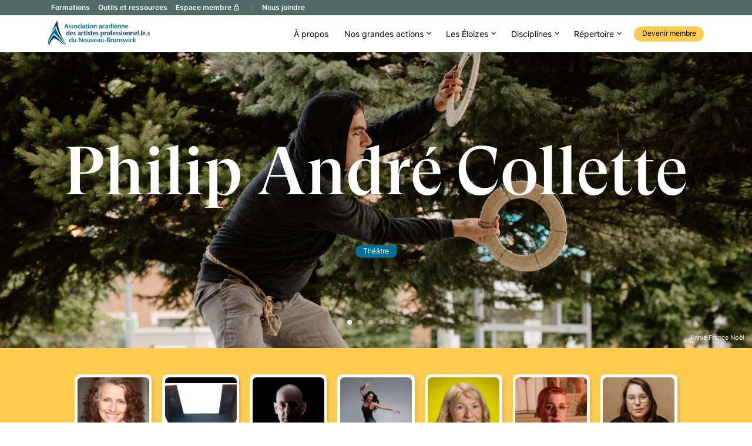

--- FILE ---
content_type: text/html; charset=UTF-8
request_url: https://aaapnb.ca/fr
body_size: 10668
content:
<!doctype html>
<html lang="fr" data-theme="">
    <head>
                    <!-- Google tag (gtag.js) -->
            <script async src="https://www.googletagmanager.com/gtag/js?id=G-D4X2P9XNMT"></script>
            <script>
                window.dataLayer = window.dataLayer || [];
                function gtag(){dataLayer.push(arguments);}
                gtag('js', new Date());

                gtag('config', 'G-D4X2P9XNMT');
            </script>
                
        <meta charset="utf-8">
        <meta name="viewport" content="width=device-width, initial-scale=1">

        <meta property="og:site_name" content="Association acadienne des artistes professionnel.le.s du Nouveau-Brunswick">
        <meta property="og:type" content="website">
        <meta property="og:url" content="https://aaapnb.ca/fr">
        <meta http-equiv="X-UA-Compatible" content="IE=edge">

                    <title>AAAPNB | Association acadienne des artistes professionnel.le.s du Nouveau-Brunswick</title>
            <meta property="og:title" content="AAAPNB | Association acadienne des artistes professionnel.le.s du Nouveau-Brunswick">
        
                    <meta name="description" content="Description de l&#039;AAAPNB">
            <meta property="og:description" content="Description de l&#039;AAAPNB">
        
        <link rel="apple-touch-icon" sizes="180x180" href="/apple-touch-icon.png">
        <link rel="icon" type="image/png" sizes="32x32" href="/favicon-32x32.png">
        <link rel="icon" type="image/png" sizes="16x16" href="/favicon-16x16.png">
        <link rel="manifest" href="/site.webmanifest">
        <link rel="mask-icon" href="/safari-pinned-tab.svg" color="#5bbad5">
        <meta name="msapplication-TileColor" content="#f5f5f5">
        <meta name="theme-color" content="#f5f5f5">

        <!-- CSRF Token -->
        <meta name="csrf-token" content="SsSiOjJRztndw56dtH54Deau8LuOoJjzy0wfMUxN">

        <!-- Styles -->
        <link href="/css/app.css?id=a5c8da8ab90daefc6e621352cd882a4f" rel="stylesheet">

        <!-- Scripts -->
        <script>window.CKEDITOR_BASEPATH = '/assets/vendor/ckeditor/';</script>
        <script src="https://aaapnb.ca/assets/backyard/js/vendor.js" defer></script>
        <script src="/js/app.js?id=aa2648d5721a84b78e98536604410553" defer></script>
    </head>
    <body>
        <div id="app">
            <header class="site-header">
    <div class="site-header__top-bar">
        <div class="site-header__top-bar-inner">
                                                                        <a href="https://aaapnb.ca/fr/formations" class="">Formations</a>
                                                                                <a href="https://aaapnb.ca/fr/outils-et-ressources" class="">Outils et ressources</a>
                                                                            <a href="https://aaapnb.ca/fr/login" class="login-link ">
                    <span>Espace membre</span>
                    <i class="material-symbols-outlined">lock</i>
                </a>
                                        <span class="header-links-separator"></span>
                <a href="https://aaapnb.ca/fr/nous-joindre" class="">
                    Nous joindre
                </a>
                    </div>
    </div>
    <div class="site-header__inner">
        <a class="site-header__logo" href="https://aaapnb.ca">
            <img src="/images/logo_AAAPNB.svg" height="50" alt="Association acadienne des artistes professionnel.le.s du Nouveau-Brunswick">
        </a>
        <div class="hamburger-menu">
            <div class="hamburger-menu__button">
                <span></span>
                <span></span>
                <span></span>
                <span></span>
            </div>
        </div>
        <div class="site-header__mobile-top-bar">
            <div class="site-links">
                                                                                        <div class="site-links__item">
                                <a href="https://aaapnb.ca/fr/formations" class="site-links__link ">Formations</a>
                            </div>
                                                                                                <div class="site-links__item">
                                <a href="https://aaapnb.ca/fr/outils-et-ressources" class="site-links__link ">Outils et ressources</a>
                            </div>
                                                                                                <div class="site-links__item">
                        <a href="https://aaapnb.ca/fr/login" class="site-links__link ">
                            Espace membre                            <i class="material-symbols-outlined">lock</i>
                        </a>
                    </div>
                                                    <div class="site-links__item">
                        <a href="https://aaapnb.ca/fr/nous-joindre" class="site-links__link ">
                            Nous joindre
                        </a>
                    </div>
                            </div>
        </div>
        <div class="site-header__left"></div>
        <div class="site-header__center"></div>
        <div class="site-header__right">
            <div class="site-links">
                                                                                        <div class="site-links__item">
                                <a href="https://aaapnb.ca/fr/a-propos" class="site-links__link ">À propos</a>
                            </div>
                                                                                                <div class="site-links__item site-links__dropdown">
                                <a href="#" class="site-links__link site-links__dropdown-toggle ">Nos grandes actions</a>

                                <div class="site-links__dropdown-menu">
                                                                            <div class="site-links__dropdown-menu-item">
                                            <a href="https://aaapnb.ca/fr/actions/voix-politique" class="">
                                                Voix politique
                                                <i class="material-icons">arrow_forward</i>
                                            </a>
                                        </div>
                                                                            <div class="site-links__dropdown-menu-item">
                                            <a href="https://aaapnb.ca/fr/actions/statut-de-lartiste" class="">
                                                Statut de l&#039;artiste
                                                <i class="material-icons">arrow_forward</i>
                                            </a>
                                        </div>
                                                                            <div class="site-links__dropdown-menu-item">
                                            <a href="https://aaapnb.ca/fr/actions/les-eloizes" class="">
                                                Les Éloizes
                                                <i class="material-icons">arrow_forward</i>
                                            </a>
                                        </div>
                                                                            <div class="site-links__dropdown-menu-item">
                                            <a href="https://aaapnb.ca/fr/actions/la-strategie-globale-renouvelee" class="">
                                                La Stratégie globale renouvelée
                                                <i class="material-icons">arrow_forward</i>
                                            </a>
                                        </div>
                                                                            <div class="site-links__dropdown-menu-item">
                                            <a href="https://aaapnb.ca/fr/actions/formation-professionnelle" class="">
                                                Formation professionnelle
                                                <i class="material-icons">arrow_forward</i>
                                            </a>
                                        </div>
                                                                            <div class="site-links__dropdown-menu-item">
                                            <a href="https://aaapnb.ca/fr/actions/accompagnement-des-municipalites" class="">
                                                Accompagnement des municipalités
                                                <i class="material-icons">arrow_forward</i>
                                            </a>
                                        </div>
                                    
                                    <div class="site-links__dropdown-menu-item">
                                        <a href="https://aaapnb.ca/fr/actions" class="">
                                            Autres projets                                            <i class="material-icons">arrow_forward</i>
                                        </a>
                                    </div>
                                </div>
                            </div>
                                                                                                <div class="site-links__item site-links__dropdown">
                                <a href="#" class="site-links__link site-links__dropdown-toggle ">Les Éloizes</a>

                                <div class="site-links__dropdown-menu">
                                                                            <div class="site-links__dropdown-menu-item">
                                            <a href="https://aaapnb.ca/fr/eloizes" class="">
                                                Accueil
                                                <i class="material-icons">arrow_forward</i>
                                            </a>
                                        </div>
                                                                            <div class="site-links__dropdown-menu-item">
                                            <a href="https://aaapnb.ca/fr/eloizes/laureats-et-finalistes" class="">
                                                Lauréat.e.s et finalistes
                                                <i class="material-icons">arrow_forward</i>
                                            </a>
                                        </div>
                                                                            <div class="site-links__dropdown-menu-item">
                                            <a href="https://aaapnb.ca/fr/eloizes/editions-precedentes" class="">
                                                Éditions précédentes
                                                <i class="material-icons">arrow_forward</i>
                                            </a>
                                        </div>
                                                                            <div class="site-links__dropdown-menu-item">
                                            <a href="https://aaapnb.ca/fr/eloizes/equipe" class="">
                                                Équipe des Éloizes
                                                <i class="material-icons">arrow_forward</i>
                                            </a>
                                        </div>
                                                                            <div class="site-links__dropdown-menu-item">
                                            <a href="https://aaapnb.ca/fr/eloizes/partenaires" class="">
                                                Partenaires
                                                <i class="material-icons">arrow_forward</i>
                                            </a>
                                        </div>
                                                                    </div>
                            </div>
                                                                                                <div class="site-links__item site-links__dropdown">
                                <a href="#" class="site-links__link site-links__dropdown-toggle ">Disciplines</a>

                                <div class="site-links__dropdown-menu">
                                                                            <div class="site-links__dropdown-menu-item">
                                            <a href="https://aaapnb.ca/fr/disciplines/arts-visuels" class="discipline-tag art-visuel">
                                                Arts visuels
                                            </a>
                                        </div>
                                                                            <div class="site-links__dropdown-menu-item">
                                            <a href="https://aaapnb.ca/fr/disciplines/arts-mediatiques" class="discipline-tag art-mediatique">
                                                Arts médiatiques
                                            </a>
                                        </div>
                                                                            <div class="site-links__dropdown-menu-item">
                                            <a href="https://aaapnb.ca/fr/disciplines/cirque" class="discipline-tag cirque">
                                                Cirque
                                            </a>
                                        </div>
                                                                            <div class="site-links__dropdown-menu-item">
                                            <a href="https://aaapnb.ca/fr/disciplines/danse" class="discipline-tag danse">
                                                Danse
                                            </a>
                                        </div>
                                                                            <div class="site-links__dropdown-menu-item">
                                            <a href="https://aaapnb.ca/fr/disciplines/litterature" class="discipline-tag litterature">
                                                Littérature
                                            </a>
                                        </div>
                                                                            <div class="site-links__dropdown-menu-item">
                                            <a href="https://aaapnb.ca/fr/disciplines/musique" class="discipline-tag musique">
                                                Musique
                                            </a>
                                        </div>
                                                                            <div class="site-links__dropdown-menu-item">
                                            <a href="https://aaapnb.ca/fr/disciplines/theatre" class="discipline-tag theatre">
                                                Théâtre
                                            </a>
                                        </div>
                                                                    </div>
                            </div>
                                                                                                <div class="site-links__item site-links__dropdown">
                                <a href="#" class="site-links__link site-links__dropdown-toggle ">Répertoire</a>

                                <div class="site-links__dropdown-menu">
                                                                            <div class="site-links__dropdown-menu-item">
                                            <a href="https://aaapnb.ca/fr/repertoire/artistes-membres" class="">
                                                Artistes membres
                                                <i class="material-icons">arrow_forward</i>
                                            </a>
                                        </div>
                                                                    </div>
                            </div>
                                                            
                                    <div class="site-links__item become-member-button">
                        <a href="https://aaapnb.ca/fr/register" class="site-links__link ">Devenir membre</a>
                    </div>
                






            </div>
        </div>
    </div>
</header>

            <main class="site-content">
                    <div class="welcome">
                    <div class="hero-slider">
                                    <div class="hero-slider__slide " style="background-image: url('/data/adfda2023-creditanniefrancenoel-32-phillip-andre-colette.png');">
                        <div class="hero-slider__slide-inner">
                            <div class="hero-slider__slide-content">
                                                                    <div class="hero-slider__slide-title h1">
                                        <a class="hero-slider__slide-title-link" href="https://aaapnb.ca/fr/repertoire/artistes-membres/philip-andre-collette">Philip André Collette</a>
                                    </div>
                                                                                                    <div class="hero-slider__slide-discipline discipline-tag theatre">Théâtre</div>
                                                                                                    <div class="hero-slider__slide-credit">Annie France Noël</div>
                                                            </div>
                        </div>
                    </div>
                                    <div class="hero-slider__slide  hidden " style="background-image: url('/data/exposition-nathalie-saulnier.jpg');">
                        <div class="hero-slider__slide-inner">
                            <div class="hero-slider__slide-content">
                                                                    <div class="hero-slider__slide-title h1">
                                        <a class="hero-slider__slide-title-link" href="https://aaapnb.ca/fr/repertoire/artistes-membres/nathalie-saulnier">Nathalie Saulnier</a>
                                    </div>
                                                                                                    <div class="hero-slider__slide-discipline discipline-tag art-visuel">Arts visuels</div>
                                                                                            </div>
                        </div>
                    </div>
                                    <div class="hero-slider__slide  hidden " style="background-image: url('/data/photo4web-pratique-corpssaison-creditanniefrancenoel-141.jpg');">
                        <div class="hero-slider__slide-inner">
                            <div class="hero-slider__slide-content">
                                                                    <div class="hero-slider__slide-title h1">
                                        <a class="hero-slider__slide-title-link" href="https://aaapnb.ca/fr/repertoire/artistes-membres/dansencorps">DansEncorps </a>
                                    </div>
                                                                                                                                    <div class="hero-slider__slide-credit">Annie France Noël</div>
                                                            </div>
                        </div>
                    </div>
                                    <div class="hero-slider__slide  hidden " style="background-image: url('/data/autoportrait-royal-norelicemb-1.png');">
                        <div class="hero-slider__slide-inner">
                            <div class="hero-slider__slide-content">
                                                                    <div class="hero-slider__slide-title h1">
                                        <a class="hero-slider__slide-title-link" href="https://aaapnb.ca/fr/repertoire/artistes-membres/norelice-mboutou">Norelice Mboutou</a>
                                    </div>
                                                                                                    <div class="hero-slider__slide-discipline discipline-tag art-visuel">Arts visuels</div>
                                                                                            </div>
                        </div>
                    </div>
                                    <div class="hero-slider__slide  hidden " style="background-image: url('/data/mattia-scarpulla-bar-italia-90-et-arracher-les-frontieres-4.png');">
                        <div class="hero-slider__slide-inner">
                            <div class="hero-slider__slide-content">
                                                                    <div class="hero-slider__slide-title h1">
                                        <a class="hero-slider__slide-title-link" href="https://aaapnb.ca/fr/repertoire/artistes-membres/mattia-scarpulla">Mattia Scarpulla</a>
                                    </div>
                                                                                                    <div class="hero-slider__slide-discipline discipline-tag litterature">Littérature</div>
                                                                                            </div>
                        </div>
                    </div>
                                    <div class="hero-slider__slide  hidden " style="background-image: url('/data/luca-charette-vous-etes-notre-monde.jpg');">
                        <div class="hero-slider__slide-inner">
                            <div class="hero-slider__slide-content">
                                                                    <div class="hero-slider__slide-title h1">
                                        <a class="hero-slider__slide-title-link" href="https://aaapnb.ca/fr/repertoire/artistes-membres/luc-a-charette">Luc  A. Charette</a>
                                    </div>
                                                                                                    <div class="hero-slider__slide-discipline discipline-tag art-visuel">Arts visuels</div>
                                                                                            </div>
                        </div>
                    </div>
                            </div>
        
        <div class="featured-artists">
            <div class="featured-artists__artists">
                                    <a class="featured-artists__artist" href="https://aaapnb.ca/fr/repertoire/artistes-membres/dji-hache">
                        <div class="featured-artists__artist-frame">
                                                            <img class="featured-artists__artist-photo" src="/data/photo-de-profile-facebook-artist-welcome-page.jpg">
                                                                                        <div class="featured-artists__artist-tag">Arts médiatiques</div>
                                                    </div>
                        <div class="featured-artists__artist-name">Dji<br>Haché</div>
                    </a>
                                    <a class="featured-artists__artist" href="https://aaapnb.ca/fr/repertoire/artistes-membres/serge-v-richard">
                        <div class="featured-artists__artist-frame">
                                                            <img class="featured-artists__artist-photo" src="/data/15sergevrichard2020alatablechezsoidetails-1-artist-welcome-page.jpeg">
                                                                                        <div class="featured-artists__artist-tag">Arts visuels</div>
                                                    </div>
                        <div class="featured-artists__artist-name">Serge V.<br>Richard</div>
                    </a>
                                    <a class="featured-artists__artist" href="https://aaapnb.ca/fr/repertoire/artistes-membres/yves-landry">
                        <div class="featured-artists__artist-frame">
                                                            <img class="featured-artists__artist-photo" src="/data/yveslandry-profil-artist-welcome-page.jpeg">
                                                                                        <div class="featured-artists__artist-tag">Cirque</div>
                                                    </div>
                        <div class="featured-artists__artist-name">Yves<br>Landry</div>
                    </a>
                                    <a class="featured-artists__artist" href="https://aaapnb.ca/fr/repertoire/artistes-membres/christiane-theriault">
                        <div class="featured-artists__artist-frame">
                                                            <img class="featured-artists__artist-photo" src="/data/nicoleboudreauphoto-10-artist-welcome-page.jpg">
                                                                                        <div class="featured-artists__artist-tag">Danse</div>
                                                    </div>
                        <div class="featured-artists__artist-name">Christiane<br>Theriault</div>
                    </a>
                                    <a class="featured-artists__artist" href="https://aaapnb.ca/fr/repertoire/artistes-membres/rose-despres">
                        <div class="featured-artists__artist-frame">
                                                            <img class="featured-artists__artist-photo" src="/data/rose-despres-artist-welcome-page.jpg">
                                                                                        <div class="featured-artists__artist-tag">Littérature</div>
                                                    </div>
                        <div class="featured-artists__artist-name">Rose<br>Després</div>
                    </a>
                                    <a class="featured-artists__artist" href="https://aaapnb.ca/fr/repertoire/artistes-membres/sylvie-boulianne">
                        <div class="featured-artists__artist-frame">
                                                            <img class="featured-artists__artist-photo" src="/data/sylvie-boulianne-artist-welcome-page.jpg">
                                                                                        <div class="featured-artists__artist-tag">Musique</div>
                                                    </div>
                        <div class="featured-artists__artist-name">Sylvie<br>Boulianne</div>
                    </a>
                                    <a class="featured-artists__artist" href="https://aaapnb.ca/fr/repertoire/artistes-membres/stacy-arseneault">
                        <div class="featured-artists__artist-frame">
                                                            <img class="featured-artists__artist-photo" src="/data/mmp-4906-1-artist-welcome-page.jpg">
                                                                                        <div class="featured-artists__artist-tag">Théâtre</div>
                                                    </div>
                        <div class="featured-artists__artist-name">Stacy<br>Arseneault</div>
                    </a>
                                <div class="featured-artists__spacer"></div>
            </div>
        </div>

        <div class="welcome-main jarallax-home">

            <div class="featured-about">
                <div class="featured-about__inner">
                    <div class="featured-about__main">
                        <h1 class="featured-about__title h1">L&#039;artiste au cœur de nos actions</h1>
                        <div class="featured-about__description">Porte-voix et point de rassemblement des artistes professionnel.le.s de l’Acadie, nous défendons leurs droits et intérêts dans la société et auprès des gouvernements. Nous mettons tout notre cœur et notre engagement dans la réalisation de projets et partenariats qui contribuent à développer un écosystème favorable au rayonnement et à l’épanouissement de l’artiste.</div>
                        <a class="featured-about__link button button-link" href="https://aaapnb.ca/fr/a-propos">En savoir plus sur l&#039;Association&nbsp;<i class="material-icons">arrow_forward</i></a>
                    </div>
                    <div class="featured-about__disciplines">
                        <div class="featured-about__subtitle h3">Découvrez<br> nos disciplines</div>
                        <ul class="featured-about__disciplines-list">
                                                            <li class="featured-about__discipline">
                                                                            <a class="discipline-tag art-visuel" href="https://aaapnb.ca/fr/disciplines/arts-visuels">Arts visuels</a>
                                                                    </li>
                                                            <li class="featured-about__discipline">
                                                                            <a class="discipline-tag art-mediatique" href="https://aaapnb.ca/fr/disciplines/arts-mediatiques">Arts médiatiques</a>
                                                                    </li>
                                                            <li class="featured-about__discipline">
                                                                            <a class="discipline-tag litterature" href="https://aaapnb.ca/fr/disciplines/litterature">Littérature</a>
                                                                    </li>
                                                            <li class="featured-about__discipline">
                                                                            <a class="discipline-tag theatre" href="https://aaapnb.ca/fr/disciplines/theatre">Théâtre</a>
                                                                    </li>
                                                            <li class="featured-about__discipline">
                                                                            <a class="discipline-tag musique" href="https://aaapnb.ca/fr/disciplines/musique">Musique</a>
                                                                    </li>
                                                            <li class="featured-about__discipline">
                                                                            <a class="discipline-tag cirque" href="https://aaapnb.ca/fr/disciplines/cirque">Cirque</a>
                                                                    </li>
                                                            <li class="featured-about__discipline">
                                                                            <a class="discipline-tag danse" href="https://aaapnb.ca/fr/disciplines/danse">Danse</a>
                                                                    </li>
                                                    </ul>
                    </div>
                    <div class="featured-about__directory">
                        <div class="featured-about__subtitle h3">Consultez<br> notre répertoire</div>
                        <ul class="featured-about__directory-links">
                            <li class="featured-about__directory-link">
                                <a class="button button-outline" href="https://aaapnb.ca/fr/repertoire/artistes-membres">Artistes membres</a>
                            </li>
                            <li class="featured-about__directory-link">
                                <a class="button button-outline" href="https://aaapnb.ca/fr/repertoire/travailleurs-culturels">Travailleurs culturels</a>
                            </li>
                        </ul>
                    </div>
                </div>
            </div>

            <div class="featured-actions">
                <div class="featured-actions__block">
                    <div class="featured-actions__main">
                        <h2 class="featured-actions__title h2">Nos grandes actions</h2>
                        <div class="featured-actions__description">Tout ce que nous faisons s’articule autour de quatre grands axes : l’appui à la pratique artistique et professionnelle (l’artiste dans la pratique de sa profession), le développement de l’écosystème artistique (l’artiste dans son environnement), le positionnement et la représentation politique (l’AAAPNB comme porte-parole de l’artiste) et aussi la gouvernance et le fonctionnement. 
Grâce à cela, près de 30 projets et initiatives artistiques sont né.e.s depuis 1998 et alimentent de façon soutenue l’épanouissement du métier d’artiste en Acadie. 
Découvrez les actions et les projets qui constituent les piliers de l’Association!</div>
                        <a class="featured-actions__link button button-link" href="https://aaapnb.ca/fr/actions">Voir toutes nos actions&nbsp;<i class="material-icons">arrow_forward</i></a>
                    </div>
                    <div class="featured-actions__actions">
                                                    <div class="featured-actions__action">
                                <a class="featured-actions__action-block" href="https://aaapnb.ca/fr/actions/voix-politique">
                                    <div class="featured-actions__action-frame">
                                                                                    <img class="featured-actions__action-photo" src="/data/aga-samedi-40-action-welcome-page.jpg">
                                                                            </div>
                                    <div class="featured-actions__action-name h3">Voix politique&nbsp;<i class="material-icons">arrow_forward</i></div>
                                </a>
                            </div>
                                                    <div class="featured-actions__action">
                                <a class="featured-actions__action-block" href="https://aaapnb.ca/fr/actions/les-eloizes">
                                    <div class="featured-actions__action-frame">
                                                                                    <img class="featured-actions__action-photo" src="/data/2f3a5011-copie-action-welcome-page.jpg">
                                                                            </div>
                                    <div class="featured-actions__action-name h3">Les Éloizes&nbsp;<i class="material-icons">arrow_forward</i></div>
                                </a>
                            </div>
                                                    <div class="featured-actions__action">
                                <a class="featured-actions__action-block" href="https://aaapnb.ca/fr/actions/la-strategie-globale-renouvelee">
                                    <div class="featured-actions__action-frame">
                                                                                    <img class="featured-actions__action-photo" src="/data/capture-decran-le-2024-02-23-a-160157-action-welcome-page.png">
                                                                            </div>
                                    <div class="featured-actions__action-name h3">La Stratégie globale renouvelée&nbsp;<i class="material-icons">arrow_forward</i></div>
                                </a>
                            </div>
                                                    <div class="featured-actions__action">
                                <a class="featured-actions__action-block" href="https://aaapnb.ca/fr/actions/accompagnement-des-municipalites">
                                    <div class="featured-actions__action-frame">
                                                                                    <img class="featured-actions__action-photo" src="/data/act-tracadie-action-welcome-page.jpg">
                                                                            </div>
                                    <div class="featured-actions__action-name h3">Accompagnement des municipalités&nbsp;<i class="material-icons">arrow_forward</i></div>
                                </a>
                            </div>
                                            </div>
                </div>
            </div>

            <div class="featured-news">
                <div class="featured-news__inner">
                    <div class="featured-news__main">
                        <h2 class="featured-news__title h2">Actualités</h2>
                        <div class="featured-news__description">Restez à l’affût des dernières nouvelles de l’Association et de ses organismes collaborateurs en parcourant nos actualités !</div>
                        <a class="featured-news__link button button-link" href="https://aaapnb.ca/fr/actualites">Voir toutes nos actualités&nbsp;<i class="material-icons">arrow_forward</i></a>
                    </div>
                    <div class="featured-news__news">
                                                    <a class="featured-news__article" href="https://aaapnb.ca/fr/actualites/appel-aux-artistes-banque-dimages-2026">
                                <div class="featured-news__article-frame">
                                                                            <img class="featured-news__article-photo" src="/data/appel-artistes-banque-image-1-news-welcome-page.png">
                                                                    </div>
                                <div class="featured-news__article-content">
                                                                            <div class="featured-news__article-tags">
                                                                                    </div>
                                                                        <div class="featured-news__article-date">23 janvier 2026</div>
                                    <div class="featured-news__article-title">APPEL AUX ARTISTES - BANQUE D’IMAGES 2026</div>
                                </div>
                            </a>
                                                    <a class="featured-news__article" href="https://aaapnb.ca/fr/actualites/appel-a-candidature-pour-le-projet-daccompagnement-des-municipalites-1">
                                <div class="featured-news__article-frame">
                                                                            <img class="featured-news__article-photo" src="/data/aaapnb-appel-candidature-municipalites-news-welcome-page.png">
                                                                    </div>
                                <div class="featured-news__article-content">
                                                                            <div class="featured-news__article-tags">
                                                                                            <div class="featured-news__article-tag">Accompagnement des municipalités</div>
                                                                                    </div>
                                                                        <div class="featured-news__article-date">16 décembre 2025</div>
                                    <div class="featured-news__article-title">Appel à candidature pour le projet d&#039;accompagnement des municipalités</div>
                                </div>
                            </a>
                                                    <a class="featured-news__article" href="https://aaapnb.ca/fr/actualites/devenez-la-region-hotesse-des-eloizes-2028">
                                <div class="featured-news__article-frame">
                                                                            <img class="featured-news__article-photo" src="/data/logo-eloizes-802x592-news-welcome-page.png">
                                                                    </div>
                                <div class="featured-news__article-content">
                                                                            <div class="featured-news__article-tags">
                                                                                            <div class="featured-news__article-tag">Les Éloizes</div>
                                                                                    </div>
                                                                        <div class="featured-news__article-date">30 novembre 2025</div>
                                    <div class="featured-news__article-title">Devenez la région hôtesse des Éloizes 2028!</div>
                                </div>
                            </a>
                                            </div>
                </div>
            </div>

            <div class="featured-formations">
                <div class="featured-formations__inner">
                    <div class="featured-formations__main">
                        <h2 class="featured-formations__title h2">Formations</h2>
                        <div class="featured-formations__description">L’Association est fière de pouvoir offrir aux artistes professionnel.le.s un éventail de formations de haut niveau tout au long de l’année. Que vous soyez à la recherche d&#039;outils pour mieux gérer votre carrière ou d&#039;une actualisation de votre pratique artistique, nos formations professionnelles sauront répondre à vos besoins. Elles vous sont offertes gratuitement (sauf si indiqué autrement) en personne, par visioconférence ou en mode hybride. Cliquez sur la formation qui vous intéresse pour plus de détails.</div>
                        <a class="featured-formations__link button button-link" href="https://aaapnb.ca/fr/formations">Voir toutes nos formations&nbsp;<i class="material-icons">arrow_forward</i></a>
                    </div>
                    <div class="featured-formations__formations">
                                                    <a class="featured-formations__formation" href="https://aaapnb.ca/fr/formations/lart-de-lessentiel-atelier-minimaliste">
                                <div class="featured-formations__formation-frame">
                                                                            <img class="featured-formations__formation-photo"
                                             src="/data/affiche-atelier-minimaliste-742x594-formation-welcome-page.png">
                                                                        <div class="featured-formations__instructor-info">
                                        <div class="featured-formations__instructor-name"></div>
                                        <div class="featured-formations__instructor-profession"></div>
                                    </div>
                                </div>
                                <div class="featured-formations__formation-content">
                                    <div class="featured-formations__formation-title">L’Art de l’Essentiel : Atelier Minimaliste</div>
                                    <div class="featured-formations__formation-description"><p style="text-align: center;"><strong><span style="color:#e74c3c;">Atelier complet</span></strong></p></div>
                                    <div class="button">En savoir plus&nbsp;<i class="material-icons">arrow_forward</i></div>
                                </div>
                            </a>
                                                    <a class="featured-formations__formation" href="https://aaapnb.ca/fr/formations/retraite-decriture-cosmogonie-rituels">
                                <div class="featured-formations__formation-frame">
                                                                            <img class="featured-formations__formation-photo"
                                             src="/data/retraite-siteweb-formation-welcome-page.jpg">
                                                                        <div class="featured-formations__instructor-info">
                                        <div class="featured-formations__instructor-name"></div>
                                        <div class="featured-formations__instructor-profession"></div>
                                    </div>
                                </div>
                                <div class="featured-formations__formation-content">
                                    <div class="featured-formations__formation-title">Retraite d’écriture Cosmogonie : RITUELS</div>
                                    <div class="featured-formations__formation-description"><p style="text-align: center;"><strong>23,24 et 25 janvier 2026</strong></p></div>
                                    <div class="button">En savoir plus&nbsp;<i class="material-icons">arrow_forward</i></div>
                                </div>
                            </a>
                                                    <a class="featured-formations__formation" href="https://aaapnb.ca/fr/formations/accelerateur-de-competences-comment-preparer-vos-documents-de-presentation">
                                <div class="featured-formations__formation-frame">
                                                                            <img class="featured-formations__formation-photo"
                                             src="/data/competences-facebook-formation-welcome-page.jpg">
                                                                        <div class="featured-formations__instructor-info">
                                        <div class="featured-formations__instructor-name"></div>
                                        <div class="featured-formations__instructor-profession"></div>
                                    </div>
                                </div>
                                <div class="featured-formations__formation-content">
                                    <div class="featured-formations__formation-title">Accélérateur de compétences; comment préparer vos documents de présentation</div>
                                    <div class="featured-formations__formation-description"><p style="text-align: center;"><strong><span style="color:#e74c3c;">Atelier complet</span></strong></p>

<p style="text-align: center;"></p></div>
                                    <div class="button">En savoir plus&nbsp;<i class="material-icons">arrow_forward</i></div>
                                </div>
                            </a>
                                                    <a class="featured-formations__formation" href="https://aaapnb.ca/fr/formations/atelier-filmer-lintimite-poetique">
                                <div class="featured-formations__formation-frame">
                                                                            <img class="featured-formations__formation-photo"
                                             src="/data/filmer-intimite-siteweb-formation-welcome-page.jpg">
                                                                        <div class="featured-formations__instructor-info">
                                        <div class="featured-formations__instructor-name"></div>
                                        <div class="featured-formations__instructor-profession"></div>
                                    </div>
                                </div>
                                <div class="featured-formations__formation-content">
                                    <div class="featured-formations__formation-title">Atelier - Filmer l&#039;intimité poétique</div>
                                    <div class="featured-formations__formation-description"><p style="text-align: center;"><strong>Dimanche 14 d&eacute;cembre 2025</strong></p></div>
                                    <div class="button">En savoir plus&nbsp;<i class="material-icons">arrow_forward</i></div>
                                </div>
                            </a>
                                            </div>
                </div>
            </div>

            <div class="featured-resources">
                <div class="featured-resources__inner">
                    <div>
                        <div class="featured-resources__documents">
                            <h2 class="h2">Documents</h2>
                            <div>
                                                                    <a href="https://aaapnb.ca/fr/outils-et-ressources/appel-doffres-region-hotesse-eloizes-2028" class="featured-resources__document">
                                        <div class="featured-resources__document-frame">
                                                                                            <img src="/data/eloizes-resource-welcome-page.png" class="featured-resources__document-photo">
                                                                                    </div>
                                        <div class="featured-resources__document-title">
                                                                                            <div class="featured-resources__document-pdf">
                                                    <div class="featured-resources__document-pdf-icon">PDF</div>
                                                </div>
                                                                                        Appel d&#039;offres région hôtesse Éloizes 2028
                                        </div>
                                        <div>
                                            <i class="material-icons">arrow_forward</i>
                                        </div>
                                    </a>
                                                                    <a href="https://aaapnb.ca/fr/outils-et-ressources/communique-de-presse-annonce-des-finalistes-des-eloizes-2026" class="featured-resources__document">
                                        <div class="featured-resources__document-frame">
                                                                                            <img src="/data/eloizes-2026-avec-dates-resource-welcome-page.png" class="featured-resources__document-photo">
                                                                                    </div>
                                        <div class="featured-resources__document-title">
                                                                                            <div class="featured-resources__document-pdf">
                                                    <div class="featured-resources__document-pdf-icon">PDF</div>
                                                </div>
                                                                                        Communiqué de presse - Annonce des finalistes des Éloizes 2026
                                        </div>
                                        <div>
                                            <i class="material-icons">arrow_forward</i>
                                        </div>
                                    </a>
                                                                    <a href="https://aaapnb.ca/fr/outils-et-ressources/rapport-annuel-2024-2025" class="featured-resources__document">
                                        <div class="featured-resources__document-frame">
                                                                                            <img src="/data/rapport-annuel-2024-2025-resource-welcome-page.jpg" class="featured-resources__document-photo">
                                                                                    </div>
                                        <div class="featured-resources__document-title">
                                                                                            <div class="featured-resources__document-pdf">
                                                    <div class="featured-resources__document-pdf-icon">PDF</div>
                                                </div>
                                                                                        Rapport annuel 2024-2025
                                        </div>
                                        <div>
                                            <i class="material-icons">arrow_forward</i>
                                        </div>
                                    </a>
                                                                    <a href="https://aaapnb.ca/fr/outils-et-ressources/politique-ecoresponsable" class="featured-resources__document">
                                        <div class="featured-resources__document-frame">
                                                                                    </div>
                                        <div class="featured-resources__document-title">
                                                                                            <div class="featured-resources__document-pdf">
                                                    <div class="featured-resources__document-pdf-icon">PDF</div>
                                                </div>
                                                                                        Politique écoresponsable
                                        </div>
                                        <div>
                                            <i class="material-icons">arrow_forward</i>
                                        </div>
                                    </a>
                                                            </div>
                        </div>
                    </div>
                    <div class="featured-resources__tools">
                        <h2 class="h2 featured-resources__tools-title">Outils et ressources</h2>
                        <div class="featured-resources__tools-description">Voici un portail vers une panoplie de documentation liée au domaine des arts et de la culture en Acadie, qui s&#039;adresse autant aux artistes professionnel.le.s qu&#039;aux personnes qui cherchent de l&#039;information pertinente sur le domaine des arts. Vous avez des suggestions de contenu à nous proposer? Écrivez-nous au info@aaapnb.ca.</div>
                        <div class="featured-resources__tools-items">
                                                            <a href="https://aaapnb.ca/fr/outils-et-ressources/appel-a-candidature-pour-le-projet-daccompagnement-des-municipalites" class="featured-resource button button-link">
                                    <div class="featured-resource__title">
                                                                                    <div class="featured-resource__pdf-icon">PDF</div>
                                                                                Appel à candidature pour le projet d&#039;accompagnement des municipalités
                                        <i class="material-icons">arrow_forward</i>
                                    </div>
                                    <div class="featured-resource__tags">
                                        <div class="featured-resource__subjects">
                                                                                            <div class="featured-resource__subject subject-tag">Accompagnement des municipalités</div>
                                                                                    </div>
                                        <div class="featured-resource__disciplines">
                                                                                                                                                                                </div>
                                    </div>
                                </a>
                                                            <a href="https://aaapnb.ca/fr/outils-et-ressources/appel-doffres-region-hotesse-eloizes-2028" class="featured-resource button button-link">
                                    <div class="featured-resource__title">
                                                                                    <div class="featured-resource__pdf-icon">PDF</div>
                                                                                Appel d&#039;offres région hôtesse Éloizes 2028
                                        <i class="material-icons">arrow_forward</i>
                                    </div>
                                    <div class="featured-resource__tags">
                                        <div class="featured-resource__subjects">
                                                                                    </div>
                                        <div class="featured-resource__disciplines">
                                                                                                                                                                                </div>
                                    </div>
                                </a>
                                                            <a href="https://aaapnb.ca/fr/outils-et-ressources/communique-de-presse-analyse-complete-de-la-main-doeuvre-dans-le-secteur-des-arts-et-de-la-culture-au-nouveau-brunswick" class="featured-resource button button-link">
                                    <div class="featured-resource__title">
                                                                                    <div class="featured-resource__pdf-icon">PDF</div>
                                                                                Communiqué de presse: Analyse complète de la main-d&#039;œuvre dans le secteur des arts et de la culture au Nouveau-Brunswick
                                        <i class="material-icons">arrow_forward</i>
                                    </div>
                                    <div class="featured-resource__tags">
                                        <div class="featured-resource__subjects">
                                                                                    </div>
                                        <div class="featured-resource__disciplines">
                                                                                                                                                                                </div>
                                    </div>
                                </a>
                                                            <a href="https://aaapnb.ca/fr/outils-et-ressources/communique-de-presse-lancement-appel-de-candidatures-eloizes-2026" class="featured-resource button button-link">
                                    <div class="featured-resource__title">
                                                                                    <div class="featured-resource__pdf-icon">PDF</div>
                                                                                Communiqué de presse - Lancement appel de candidatures Éloizes 2026
                                        <i class="material-icons">arrow_forward</i>
                                    </div>
                                    <div class="featured-resource__tags">
                                        <div class="featured-resource__subjects">
                                                                                            <div class="featured-resource__subject subject-tag">Les Éloizes</div>
                                                                                    </div>
                                        <div class="featured-resource__disciplines">
                                                                                    </div>
                                    </div>
                                </a>
                                                            <a href="https://aaapnb.ca/fr/outils-et-ressources/reglements-des-eloizes" class="featured-resource button button-link">
                                    <div class="featured-resource__title">
                                                                                    <div class="featured-resource__pdf-icon">PDF</div>
                                                                                Règlements des Éloizes
                                        <i class="material-icons">arrow_forward</i>
                                    </div>
                                    <div class="featured-resource__tags">
                                        <div class="featured-resource__subjects">
                                                                                            <div class="featured-resource__subject subject-tag">Les Éloizes</div>
                                                                                    </div>
                                        <div class="featured-resource__disciplines">
                                                                                    </div>
                                    </div>
                                </a>
                                                            <a href="https://aaapnb.ca/fr/outils-et-ressources/communique-de-presse-budget-n-b-2025-2026" class="featured-resource button button-link">
                                    <div class="featured-resource__title">
                                                                                    <div class="featured-resource__pdf-icon">PDF</div>
                                                                                Communiqué de presse -  Budget N.-B. 2025-2026
                                        <i class="material-icons">arrow_forward</i>
                                    </div>
                                    <div class="featured-resource__tags">
                                        <div class="featured-resource__subjects">
                                                                                    </div>
                                        <div class="featured-resource__disciplines">
                                                                                    </div>
                                    </div>
                                </a>
                                                            <a href="https://aaapnb.ca/fr/outils-et-ressources/guide-des-artistes-en-milieu-scolaire" class="featured-resource button button-link">
                                    <div class="featured-resource__title">
                                                                                    <div class="featured-resource__pdf-icon">PDF</div>
                                                                                Guide des artistes en milieu scolaire
                                        <i class="material-icons">arrow_forward</i>
                                    </div>
                                    <div class="featured-resource__tags">
                                        <div class="featured-resource__subjects">
                                                                                    </div>
                                        <div class="featured-resource__disciplines">
                                                                                    </div>
                                    </div>
                                </a>
                                                            <a href="https://aaapnb.ca/fr/outils-et-ressources/etude-complete-sur-limpact-economique-du-secteur-culturel-au-nouveau-brunswick-par-pierre-marcel-desjardins" class="featured-resource button button-link">
                                    <div class="featured-resource__title">
                                                                                    <div class="featured-resource__pdf-icon">PDF</div>
                                                                                Etude complète sur l&#039;Impact économique du secteur culturel au Nouveau-Brunswick par Pierre-Marcel Desjardins
                                        <i class="material-icons">arrow_forward</i>
                                    </div>
                                    <div class="featured-resource__tags">
                                        <div class="featured-resource__subjects">
                                                                                    </div>
                                        <div class="featured-resource__disciplines">
                                                                                                                                                                                </div>
                                    </div>
                                </a>
                                                            <a href="https://aaapnb.ca/fr/outils-et-ressources/communique-de-presse-lancement-dun-rapport-sur-letat-des-lieux-culturels-du-n-b" class="featured-resource button button-link">
                                    <div class="featured-resource__title">
                                                                                    <div class="featured-resource__pdf-icon">PDF</div>
                                                                                Communiqué de presse - Lancement d’un rapport sur l’état des lieux culturels du N.-B
                                        <i class="material-icons">arrow_forward</i>
                                    </div>
                                    <div class="featured-resource__tags">
                                        <div class="featured-resource__subjects">
                                                                                    </div>
                                        <div class="featured-resource__disciplines">
                                                                                                                                                                                </div>
                                    </div>
                                </a>
                                                            <a href="https://aaapnb.ca/fr/outils-et-ressources/guide-de-mise-a-jour-des-profils-artistes" class="featured-resource button button-link">
                                    <div class="featured-resource__title">
                                                                                    <div class="featured-resource__pdf-icon">PDF</div>
                                                                                Guide de mise à jour des profils artistes
                                        <i class="material-icons">arrow_forward</i>
                                    </div>
                                    <div class="featured-resource__tags">
                                        <div class="featured-resource__subjects">
                                                                                    </div>
                                        <div class="featured-resource__disciplines">
                                                                                    </div>
                                    </div>
                                </a>
                                                            <a href="https://aaapnb.ca/fr/outils-et-ressources/communique-de-presse-des-partis-politiques-repondent-aux-revendications-de-laaapnb" class="featured-resource button button-link">
                                    <div class="featured-resource__title">
                                                                                    <div class="featured-resource__pdf-icon">PDF</div>
                                                                                Communiqué de presse - Des partis politiques répondent aux revendications de l&#039;AAAPNB
                                        <i class="material-icons">arrow_forward</i>
                                    </div>
                                    <div class="featured-resource__tags">
                                        <div class="featured-resource__subjects">
                                                                                    </div>
                                        <div class="featured-resource__disciplines">
                                                                                                                                                                                </div>
                                    </div>
                                </a>
                                                            <a href="https://aaapnb.ca/fr/outils-et-ressources/messages-de-laaapnb-pour-la-campagne-electorale-2024" class="featured-resource button button-link">
                                    <div class="featured-resource__title">
                                                                                    <div class="featured-resource__pdf-icon">PDF</div>
                                                                                Messages de l&#039;AAAPNB pour la campagne électorale 2024
                                        <i class="material-icons">arrow_forward</i>
                                    </div>
                                    <div class="featured-resource__tags">
                                        <div class="featured-resource__subjects">
                                                                                    </div>
                                        <div class="featured-resource__disciplines">
                                                                                                                                                                                </div>
                                    </div>
                                </a>
                                                            <a href="https://aaapnb.ca/fr/outils-et-ressources/etude-sur-limpact-economique-du-secteur-culturel-au-nouveau-brunswick-par-pierre-marcel-desjardins" class="featured-resource button button-link">
                                    <div class="featured-resource__title">
                                                                                    <div class="featured-resource__pdf-icon">PDF</div>
                                                                                Etude sur l&#039;Impact économique du secteur culturel au Nouveau-Brunswick par Pierre-Marcel Desjardins
                                        <i class="material-icons">arrow_forward</i>
                                    </div>
                                    <div class="featured-resource__tags">
                                        <div class="featured-resource__subjects">
                                                                                    </div>
                                        <div class="featured-resource__disciplines">
                                                                                                                                                                                </div>
                                    </div>
                                </a>
                                                            <a href="https://aaapnb.ca/fr/outils-et-ressources/communique-de-presse-les-priorites-electorale-2024-de-laaapnb" class="featured-resource button button-link">
                                    <div class="featured-resource__title">
                                                                                    <div class="featured-resource__pdf-icon">PDF</div>
                                                                                Communiqué de presse - Les priorités électorale 2024 de l&#039;AAAPNB
                                        <i class="material-icons">arrow_forward</i>
                                    </div>
                                    <div class="featured-resource__tags">
                                        <div class="featured-resource__subjects">
                                                                                    </div>
                                        <div class="featured-resource__disciplines">
                                                                                                                                                                                </div>
                                    </div>
                                </a>
                                                            <a href="https://aaapnb.ca/fr/outils-et-ressources/rapport-annuel-2023-2024" class="featured-resource button button-link">
                                    <div class="featured-resource__title">
                                                                                    <div class="featured-resource__pdf-icon">PDF</div>
                                                                                Rapport annuel 2023-2024
                                        <i class="material-icons">arrow_forward</i>
                                    </div>
                                    <div class="featured-resource__tags">
                                        <div class="featured-resource__subjects">
                                                                                    </div>
                                        <div class="featured-resource__disciplines">
                                                                                    </div>
                                    </div>
                                </a>
                                                            <a href="https://aaapnb.ca/fr/outils-et-ressources/formulaire-dadhesion" class="featured-resource button button-link">
                                    <div class="featured-resource__title">
                                                                                    <div class="featured-resource__pdf-icon">PDF</div>
                                                                                Formulaire d&#039;adhésion
                                        <i class="material-icons">arrow_forward</i>
                                    </div>
                                    <div class="featured-resource__tags">
                                        <div class="featured-resource__subjects">
                                                                                    </div>
                                        <div class="featured-resource__disciplines">
                                                                                    </div>
                                    </div>
                                </a>
                                                            <a href="https://aaapnb.ca/fr/outils-et-ressources/communique-de-presse-soiree-des-eloizes-2024-les-laureates-sont-devoilees" class="featured-resource button button-link">
                                    <div class="featured-resource__title">
                                                                                    <div class="featured-resource__pdf-icon">PDF</div>
                                                                                Communiqué de presse   Soirée des Eloizes 2024: les lauréat.e.s sont dévoilé.e.s
                                        <i class="material-icons">arrow_forward</i>
                                    </div>
                                    <div class="featured-resource__tags">
                                        <div class="featured-resource__subjects">
                                                                                    </div>
                                        <div class="featured-resource__disciplines">
                                                                                    </div>
                                    </div>
                                </a>
                                                            <a href="https://aaapnb.ca/fr/outils-et-ressources/eveil-aux-arts-module-de-formation-pour-artistes-profesionnelles" class="featured-resource button button-link">
                                    <div class="featured-resource__title">
                                                                                    <div class="featured-resource__pdf-icon">PDF</div>
                                                                                Éveil aux arts - Module de formation pour artistes profesionnel.le.s
                                        <i class="material-icons">arrow_forward</i>
                                    </div>
                                    <div class="featured-resource__tags">
                                        <div class="featured-resource__subjects">
                                                                                            <div class="featured-resource__subject subject-tag">Petite enfance</div>
                                                                                            <div class="featured-resource__subject subject-tag">école</div>
                                                                                    </div>
                                        <div class="featured-resource__disciplines">
                                                                                    </div>
                                    </div>
                                </a>
                                                            <a href="https://aaapnb.ca/fr/outils-et-ressources/les-ressources-humaines-en-culture-du-nouveau-brunswick-rapport-2014" class="featured-resource button button-link">
                                    <div class="featured-resource__title">
                                                                                    <div class="featured-resource__pdf-icon">PDF</div>
                                                                                Les ressources humaines en culture du Nouveau-Brunswick - rapport 2014
                                        <i class="material-icons">arrow_forward</i>
                                    </div>
                                    <div class="featured-resource__tags">
                                        <div class="featured-resource__subjects">
                                                                                            <div class="featured-resource__subject subject-tag">Statistiques aux N.-B.</div>
                                                                                    </div>
                                        <div class="featured-resource__disciplines">
                                                                                                                                                                                </div>
                                    </div>
                                </a>
                                                            <a href="https://aaapnb.ca/fr/outils-et-ressources/maintenant-agissons-pour-la-survie-du-milieu-des-arts-et-de-la-culture-2021" class="featured-resource button button-link">
                                    <div class="featured-resource__title">
                                                                                    <div class="featured-resource__pdf-icon">PDF</div>
                                                                                Maintenant agissons pour la survie du milieu des arts et de la culture - 2021
                                        <i class="material-icons">arrow_forward</i>
                                    </div>
                                    <div class="featured-resource__tags">
                                        <div class="featured-resource__subjects">
                                                                                            <div class="featured-resource__subject subject-tag">COVID-19</div>
                                                                                            <div class="featured-resource__subject subject-tag">Statistiques aux N.-B.</div>
                                                                                            <div class="featured-resource__subject subject-tag">Travailleurs culturels</div>
                                                                                    </div>
                                        <div class="featured-resource__disciplines">
                                                                                                                                                                                </div>
                                    </div>
                                </a>
                                                            <a href="https://aaapnb.ca/fr/outils-et-ressources/rapport-du-groupe-de-travail-du-premier-ministre-sur-le-statut-de-lartiste" class="featured-resource button button-link">
                                    <div class="featured-resource__title">
                                                                                    <div class="featured-resource__pdf-icon">PDF</div>
                                                                                Rapport du groupe de travail du premier ministre sur le statut de l&#039;artiste
                                        <i class="material-icons">arrow_forward</i>
                                    </div>
                                    <div class="featured-resource__tags">
                                        <div class="featured-resource__subjects">
                                                                                    </div>
                                        <div class="featured-resource__disciplines">
                                                                                    </div>
                                    </div>
                                </a>
                                                            <a href="https://aaapnb.ca/fr/outils-et-ressources/comment-parler-dart-contemporain-en-milieu-scolaire-un-manuel-de-lagavf" class="featured-resource button button-link">
                                    <div class="featured-resource__title">
                                                                                    <div class="featured-resource__pdf-icon">PDF</div>
                                                                                Comment parler d&#039;art contemporain en milieu scolaire - un manuel de l&#039;AGAVF
                                        <i class="material-icons">arrow_forward</i>
                                    </div>
                                    <div class="featured-resource__tags">
                                        <div class="featured-resource__subjects">
                                                                                            <div class="featured-resource__subject subject-tag">école</div>
                                                                                    </div>
                                        <div class="featured-resource__disciplines">
                                                                                                                                                <div class="featured-resource__discipline discipline-tag small art-visuel">Arts visuels</div>
                                                                                                    <div class="featured-resource__discipline discipline-tag small education">Éducation</div>
                                                                                                                                    </div>
                                    </div>
                                </a>
                                                            <a href="https://aaapnb.ca/fr/outils-et-ressources/le-mieux-etre-et-la-sante-en-francais-document-de-sensibilisation-au-concept-damenagement-culturel-du-territoire-en-lien-avec-le-mieux-etre-et-la-sante-2017" class="featured-resource button button-link">
                                    <div class="featured-resource__title">
                                                                                    <div class="featured-resource__pdf-icon">PDF</div>
                                                                                Le mieux-être et la santé en français - Document de sensibilisation au concept d&#039;aménagement culturel du territoire en lien avec le mieux-être et la santé - 2017
                                        <i class="material-icons">arrow_forward</i>
                                    </div>
                                    <div class="featured-resource__tags">
                                        <div class="featured-resource__subjects">
                                                                                            <div class="featured-resource__subject subject-tag">santé et sécurité</div>
                                                                                            <div class="featured-resource__subject subject-tag">Aménagement culturel du territoire</div>
                                                                                            <div class="featured-resource__subject subject-tag">Éducation</div>
                                                                                    </div>
                                        <div class="featured-resource__disciplines">
                                                                                                                                                                                </div>
                                    </div>
                                </a>
                                                            <a href="https://aaapnb.ca/fr/outils-et-ressources/la-politique-damenagement-linguistique-et-culturel-un-projet-de-societe-pour-leducation-en-langue-francaise-2013" class="featured-resource button button-link">
                                    <div class="featured-resource__title">
                                                                                    <div class="featured-resource__pdf-icon">PDF</div>
                                                                                La politique d&#039;aménagement linguistique et culturel // Un projet de société pour l&#039;éducation en langue française - 2013
                                        <i class="material-icons">arrow_forward</i>
                                    </div>
                                    <div class="featured-resource__tags">
                                        <div class="featured-resource__subjects">
                                                                                            <div class="featured-resource__subject subject-tag">Politique culturelle</div>
                                                                                            <div class="featured-resource__subject subject-tag">école</div>
                                                                                            <div class="featured-resource__subject subject-tag">Éducation</div>
                                                                                    </div>
                                        <div class="featured-resource__disciplines">
                                                                                                                                                                                </div>
                                    </div>
                                </a>
                                                            <a href="https://aaapnb.ca/fr/outils-et-ressources/politique-culturelle-guide-a-lintention-des-municipalites" class="featured-resource button button-link">
                                    <div class="featured-resource__title">
                                                                                    <div class="featured-resource__pdf-icon">PDF</div>
                                                                                Politique culturelle // Guide à l&#039;intention des municipalités
                                        <i class="material-icons">arrow_forward</i>
                                    </div>
                                    <div class="featured-resource__tags">
                                        <div class="featured-resource__subjects">
                                                                                            <div class="featured-resource__subject subject-tag">Accompagnement des municipalités</div>
                                                                                            <div class="featured-resource__subject subject-tag">Politique culturelle</div>
                                                                                    </div>
                                        <div class="featured-resource__disciplines">
                                                                                                                                                                                </div>
                                    </div>
                                </a>
                                                            <a href="https://aaapnb.ca/fr/outils-et-ressources/trajectoire-18-23-la-strategie-globale-renouvelee-2018" class="featured-resource button button-link">
                                    <div class="featured-resource__title">
                                                                                    <div class="featured-resource__pdf-icon">PDF</div>
                                                                                Trajectoire 18-23 // La stratégie globale renouvelée - 2018
                                        <i class="material-icons">arrow_forward</i>
                                    </div>
                                    <div class="featured-resource__tags">
                                        <div class="featured-resource__subjects">
                                                                                            <div class="featured-resource__subject subject-tag">stratégie globale</div>
                                                                                    </div>
                                        <div class="featured-resource__disciplines">
                                                                                                                                                                                </div>
                                    </div>
                                </a>
                                                            <a href="https://aaapnb.ca/fr/outils-et-ressources/le-theatre-a-lecole-manuel-de-production-theatrale" class="featured-resource button button-link">
                                    <div class="featured-resource__title">
                                                                                    <div class="featured-resource__pdf-icon">PDF</div>
                                                                                Le théâtre à l&#039;école // Manuel de production théâtrale
                                        <i class="material-icons">arrow_forward</i>
                                    </div>
                                    <div class="featured-resource__tags">
                                        <div class="featured-resource__subjects">
                                                                                            <div class="featured-resource__subject subject-tag">école</div>
                                                                                    </div>
                                        <div class="featured-resource__disciplines">
                                                                                                                                                <div class="featured-resource__discipline discipline-tag small theatre">Théâtre</div>
                                                                                                                                    </div>
                                    </div>
                                </a>
                                                            <a href="https://aaapnb.ca/fr/outils-et-ressources/strategie-globale-pour-lintegration-des-arts-et-de-la-culture-dans-la-societe-acadienne-au-nouveau-brunswick-2009" class="featured-resource button button-link">
                                    <div class="featured-resource__title">
                                                                                    <div class="featured-resource__pdf-icon">PDF</div>
                                                                                Stratégie globale pour l&#039;intégration des arts et de la culture dans la société acadienne au Nouveau-Brunswick - 2009
                                        <i class="material-icons">arrow_forward</i>
                                    </div>
                                    <div class="featured-resource__tags">
                                        <div class="featured-resource__subjects">
                                                                                            <div class="featured-resource__subject subject-tag">stratégie globale</div>
                                                                                    </div>
                                        <div class="featured-resource__disciplines">
                                                                                                                                                                                </div>
                                    </div>
                                </a>
                                                            <a href="https://aaapnb.ca/fr/outils-et-ressources/la-valise-culturelle-municipale-une-adaptation-acadienne-de-la-valise-culturelle-de-lelu-municipal-du-reseau-les-arts-et-la-ville-2010" class="featured-resource button button-link">
                                    <div class="featured-resource__title">
                                                                                    <div class="featured-resource__pdf-icon">PDF</div>
                                                                                La valise culturelle municipale // une adaptation acadienne de La valise culturelle de l&#039;élu municipal du réseau Les Arts et la Ville - 2010
                                        <i class="material-icons">arrow_forward</i>
                                    </div>
                                    <div class="featured-resource__tags">
                                        <div class="featured-resource__subjects">
                                                                                            <div class="featured-resource__subject subject-tag">Accompagnement des municipalités</div>
                                                                                    </div>
                                        <div class="featured-resource__disciplines">
                                                                                                                                                                                </div>
                                    </div>
                                </a>
                                                            <a href="https://aaapnb.ca/fr/outils-et-ressources/programme-et-ordre-du-jour-de-lassemblee-generale-annuelle-2025" class="featured-resource button button-link">
                                    <div class="featured-resource__title">
                                                                                    <div class="featured-resource__pdf-icon">PDF</div>
                                                                                Programme et ordre du jour de l&#039;Assemblée générale annuelle 2025
                                        <i class="material-icons">arrow_forward</i>
                                    </div>
                                    <div class="featured-resource__tags">
                                        <div class="featured-resource__subjects">
                                                                                    </div>
                                        <div class="featured-resource__disciplines">
                                                                                                                                                                                </div>
                                    </div>
                                </a>
                                                    </div>
                        <div class="featured-resources__show-all">
                            <a class="button button-link" href="https://aaapnb.ca/fr/outils-et-ressources">
                                Voir tout
                                <i class="material-icons">arrow_forward</i>
                            </a>
                        </div>
                    </div>
                </div>
            </div>

        </div>

        <div class="become-member">
    <div class="become-member__inner">
        <div class="become-member__content">
            <h2 class="h2">Devenez membre</h2>
            <div class="become-member__description">Vous êtes un.e artiste émergent.e qui souhaite faire partie d&#039;un regroupement dynamique et essentiel au développement de la profession d&#039;artiste en Acadie? Envoyez-nous votre dossier d&#039;adhésion ici!</div>
            <a class="become-member__link button" href="https://aaapnb.ca/fr/register">Inscription&nbsp;<i class="material-icons">arrow_forward</i></a>
        </div>
        <div class="become-member__new-member">
                            <a href="https://aaapnb.ca/fr/repertoire/artistes-membres/karine-gaulin">
                    <div class="become-member__new-member-frame">
                                                    <img src="/data/photo-karine-2022-1-artist-profile.jpg">
                                                                            <div class="discipline-tag medium">Théâtre</div>
                                            </div>
                    <div class="become-member__new-member-title">Nouveau membre</div>
                    <h3 class="h3 become-member__new-member-name">Karine Gaulin</h3>
                </a>
                    </div>
    </div>
</div>
    </div>
            </main>

            <footer class="site-footer">
    <div class="site-footer-top">
        <div class="site-footer-top__inner">
            <div class="site-footer-top__infos">
                <div class="site-footer-top__logo">
                    <img src="/images/logo_AAAPNB_horiz.svg" width="300" alt="Association acadienne des artistes professionnel.le.s du Nouveau-Brunswick">
                </div>
                <div class="site-footer-top__contact">
                    <div>140, rue Botsford, bureau 29<br>Moncton (Nouveau-Brunswick)<br>E1C 4X5</div>
                    <div class="site-footer-top__phone-and-email">
                        <a href="tel:5068523313">506 852-3313</a>
                        <a href="mailto:info@aaapnb.ca">info@aaapnb.ca</a>
                    </div>
                    <div class="site-footer-top__social-medias">
                        <a href="https://www.facebook.com/aaapnb/" target="_blank">
                            <svg xmlns="http://www.w3.org/2000/svg" width="17" viewBox="0 0 152 152" xml:space="preserve">
                                <path d="M76 1.46c-41.42 0-75 33.58-75 75 0 37.43 27.43 68.46 63.28 74.09V98.14H45.24V76.46h19.04V59.93c0-18.8 11.2-29.18 28.33-29.18 8.21 0 16.79 1.46 16.79 1.46v18.46h-9.46c-9.32 0-12.22 5.78-12.22 11.71v14.07h20.8l-3.33 21.68H87.72v52.41c35.85-5.63 63.28-36.65 63.28-74.09 0-41.42-33.58-74.99-75-74.99z"/>
                            </svg>
                        </a>
                        <a href="https://www.instagram.com/aaapnb/" target="_blank">
                            <svg xmlns="http://www.w3.org/2000/svg" width="17" viewBox="0 0 152 152" xml:space="preserve">
                                <path d="M76 14.51c20.03 0 22.4.08 30.31.44 7.31.33 11.28 1.56 13.93 2.58 3.5 1.36 6 2.99 8.62 5.61 2.62 2.62 4.25 5.12 5.61 8.62 1.03 2.64 2.25 6.61 2.58 13.93.36 7.91.44 10.28.44 30.31s-.08 22.4-.44 30.31c-.33 7.31-1.56 11.28-2.58 13.93-1.36 3.5-2.99 6-5.61 8.62-2.62 2.62-5.12 4.25-8.62 5.61-2.64 1.03-6.61 2.25-13.93 2.58-7.91.36-10.28.44-30.31.44s-22.4-.08-30.31-.44c-7.31-.33-11.28-1.56-13.93-2.58-3.5-1.36-6-2.99-8.62-5.61-2.62-2.62-4.25-5.12-5.61-8.62-1.03-2.64-2.25-6.61-2.58-13.93-.36-7.91-.44-10.28-.44-30.31s.08-22.4.44-30.31c.33-7.31 1.56-11.28 2.58-13.93 1.36-3.5 2.99-6 5.61-8.62 2.62-2.62 5.12-4.25 8.62-5.61 2.64-1.03 6.61-2.25 13.93-2.58 7.91-.36 10.28-.44 30.31-.44M76 1c-20.37 0-22.92.09-30.92.45-7.98.36-13.43 1.63-18.21 3.49-4.93 1.92-9.11 4.48-13.28 8.65s-6.73 8.35-8.65 13.28c-1.85 4.77-3.12 10.22-3.49 18.21C1.09 53.08 1 55.63 1 76s.09 22.92.45 30.92c.36 7.98 1.63 13.43 3.49 18.21 1.92 4.93 4.48 9.11 8.65 13.28s8.35 6.73 13.28 8.65c4.77 1.85 10.22 3.12 18.21 3.49 8 .36 10.55.45 30.92.45s22.92-.09 30.92-.45c7.98-.36 13.43-1.63 18.21-3.49 4.93-1.92 9.11-4.48 13.28-8.65s6.73-8.35 8.65-13.28c1.85-4.77 3.12-10.22 3.49-18.21.36-8 .45-10.55.45-30.92s-.09-22.92-.45-30.92c-.36-7.98-1.63-13.43-3.49-18.21-1.92-4.93-4.48-9.11-8.65-13.28s-8.35-6.73-13.28-8.65c-4.77-1.85-10.22-3.12-18.21-3.49C98.92 1.09 96.37 1 76 1z"/>
                                <path d="M76 37.49c-21.27 0-38.51 17.24-38.51 38.51S54.73 114.51 76 114.51 114.51 97.27 114.51 76 97.27 37.49 76 37.49zM76 101c-13.81 0-25-11.19-25-25s11.19-25 25-25 25 11.19 25 25-11.19 25-25 25z"/>
                                <circle cx="116.04" cy="35.96" r="9"/>
                            </svg>
                        </a>
                        <a href="https://www.youtube.com/AAAPNB" target="_blank">
                            <svg xmlns="http://www.w3.org/2000/svg" width="17" viewBox="0 0 162 115.22" xml:space="preserve">
                                <path d="M127.77 1H34.23C15.88 1 1 15.88 1 34.23v46.76c0 18.35 14.88 33.23 33.23 33.23h93.54c18.35 0 33.23-14.88 33.23-33.23V34.23C161 15.88 146.12 1 127.77 1zM105.3 59.89 61.55 80.75c-1.17.56-2.51-.29-2.51-1.59V36.13c0-1.31 1.38-2.16 2.55-1.57l43.75 22.17c1.3.66 1.27 2.53-.04 3.16z"/>
                            </svg>
                        </a>
                    </div>
                    <div class="site-footer-top__phone-and-email">
                        <a href="mailto:eloizes@aaapnb.ca">eloizes@aaapnb.ca</a>
                    </div>
                    <div class="site-footer-top__eloizes-social-medias">
                        <a href="https://www.facebook.com/leseloizes/" target="_blank">
                            <svg xmlns="http://www.w3.org/2000/svg" width="17" viewBox="0 0 152 152" xml:space="preserve">
                                <path d="M76 1.46c-41.42 0-75 33.58-75 75 0 37.43 27.43 68.46 63.28 74.09V98.14H45.24V76.46h19.04V59.93c0-18.8 11.2-29.18 28.33-29.18 8.21 0 16.79 1.46 16.79 1.46v18.46h-9.46c-9.32 0-12.22 5.78-12.22 11.71v14.07h20.8l-3.33 21.68H87.72v52.41c35.85-5.63 63.28-36.65 63.28-74.09 0-41.42-33.58-74.99-75-74.99z"/>
                            </svg>
                        </a>
                    </div>
                </div>
                <div class="site-footer-top__navigation">
                                                                                                        <a href="https://aaapnb.ca/fr/a-propos" class="">À propos</a>
                                                                                                                <a href="#" class="">Nos grandes actions</a>
                                                                                                                <div class="site-footer-top__register-page">
                                    <a class="">Répertoire</a>

                                    <div class="site-footer-top__register-lists">
                                                                                    <a href="https://aaapnb.ca/fr/repertoire/artistes-membres" class="">
                                                Artistes membres
                                                <i class="material-icons">arrow_forward</i>
                                            </a>
                                                                            </div>
                                </div>
                                                                                                                <a href="https://aaapnb.ca/fr/formations" class="">Formations</a>
                                                                                                                <a href="https://aaapnb.ca/fr/outils-et-ressources" class="">Outils et ressources</a>
                                                                                                                <a href="https://aaapnb.ca/fr/nous-joindre" class="">Nous joindre</a>
                                                                                        </div>
                <div class="site-footer-top__member-links">
                    <a href="https://aaapnb.ca/fr/login" class="">Espace membre</a>
                    <a href="https://aaapnb.ca/fr/register" class="">Devenir membre</a>
                </div>
                <div class="site-footer-top__disciplines">
                                            <div>
                            <a href="https://aaapnb.ca/fr/disciplines/arts-visuels" class="discipline-tag art-visuel">Arts visuels</a>
                        </div>
                                            <div>
                            <a href="https://aaapnb.ca/fr/disciplines/arts-mediatiques" class="discipline-tag art-mediatique">Arts médiatiques</a>
                        </div>
                                            <div>
                            <a href="https://aaapnb.ca/fr/disciplines/cirque" class="discipline-tag cirque">Cirque</a>
                        </div>
                                            <div>
                            <a href="https://aaapnb.ca/fr/disciplines/danse" class="discipline-tag danse">Danse</a>
                        </div>
                                            <div>
                            <a href="https://aaapnb.ca/fr/disciplines/litterature" class="discipline-tag litterature">Littérature</a>
                        </div>
                                            <div>
                            <a href="https://aaapnb.ca/fr/disciplines/musique" class="discipline-tag musique">Musique</a>
                        </div>
                                            <div>
                            <a href="https://aaapnb.ca/fr/disciplines/theatre" class="discipline-tag theatre">Théâtre</a>
                        </div>
                                    </div>
            </div>
            <div class="site-footer-top__partners">
                <div>
                    <img src="/images/logo-new-brunswick.png">
                </div>
                <div>
                    <img src="/images/logo-patrimoine-canadien.png">
                </div>
                <div>
                    <img src="/images/logo-conseil-des-arts-du-canada.svg">
                </div>
            </div>
        </div>
    </div>
    <div class="site-footer-bottom">
        <div class="site-footer-bottom__inner">
            <div class="footer-copyright">
                &copy; Copyright 2026 Tous droits réservés            </div>
                            <a href="https://aaapnb.ca/fr/politique-de-confidentialite">Politique de confidentialité</a>
                                        <a href="https://aaapnb.ca/fr/conditions-dutilisation">Conditions d’utilisation</a>
                    </div>
    </div>
</footer>
        </div>
    </body>
</html>


--- FILE ---
content_type: text/css
request_url: https://aaapnb.ca/css/app.css?id=a5c8da8ab90daefc6e621352cd882a4f
body_size: 30186
content:
@import url(https://fonts.googleapis.com/icon?family=Material+Icons);
@import url(https://fonts.googleapis.com/icon?family=Material+Symbols+Outlined);
@import url(https://use.typekit.net/qhk7tuu.css);
/*! normalize.css v8.0.1 | MIT License | github.com/necolas/normalize.css */html{-webkit-text-size-adjust:100%;line-height:1.15}body{margin:0}main{display:block}h1{font-size:2em;margin:.67em 0}hr{box-sizing:content-box;height:0;overflow:visible}pre{font-family:monospace,monospace;font-size:1em}a{background-color:transparent}abbr[title]{border-bottom:none;text-decoration:underline;-webkit-text-decoration:underline dotted;text-decoration:underline dotted}b,strong{font-weight:bolder}code,kbd,samp{font-family:monospace,monospace;font-size:1em}small{font-size:80%}sub,sup{font-size:75%;line-height:0;position:relative;vertical-align:baseline}sub{bottom:-.25em}sup{top:-.5em}img{border-style:none}button,input,optgroup,select,textarea{font-family:inherit;font-size:100%;line-height:1.15;margin:0}button,input{overflow:visible}button,select{text-transform:none}[type=button],[type=reset],[type=submit],button{-webkit-appearance:button}[type=button]::-moz-focus-inner,[type=reset]::-moz-focus-inner,[type=submit]::-moz-focus-inner,button::-moz-focus-inner{border-style:none;padding:0}[type=button]:-moz-focusring,[type=reset]:-moz-focusring,[type=submit]:-moz-focusring,button:-moz-focusring{outline:1px dotted ButtonText}fieldset{padding:.35em .75em .625em}legend{box-sizing:border-box;color:inherit;display:table;max-width:100%;padding:0;white-space:normal}progress{vertical-align:baseline}textarea{overflow:auto}[type=checkbox],[type=radio]{box-sizing:border-box;padding:0}[type=number]::-webkit-inner-spin-button,[type=number]::-webkit-outer-spin-button{height:auto}[type=search]{-webkit-appearance:textfield;outline-offset:-2px}[type=search]::-webkit-search-decoration{-webkit-appearance:none}::-webkit-file-upload-button{-webkit-appearance:button;font:inherit}details{display:block}summary{display:list-item}[hidden],template{display:none}
.slick-slider{-webkit-touch-callout:none;-webkit-tap-highlight-color:transparent;box-sizing:border-box;touch-action:pan-y;-webkit-user-select:none;-moz-user-select:none;user-select:none;-khtml-user-select:none}.slick-list,.slick-slider{display:block;position:relative}.slick-list{margin:0;overflow:hidden;padding:0}.slick-list:focus{outline:none}.slick-list.dragging{cursor:pointer;cursor:hand}.slick-slider .slick-list,.slick-slider .slick-track{transform:translateZ(0)}.slick-track{display:block;left:0;margin-left:auto;margin-right:auto;position:relative;top:0}.slick-track:after,.slick-track:before{content:"";display:table}.slick-track:after{clear:both}.slick-loading .slick-track{visibility:hidden}.slick-slide{display:none;float:left;height:100%;min-height:1px}[dir=rtl] .slick-slide{float:right}.slick-slide img{display:block}.slick-slide.slick-loading img{display:none}.slick-slide.dragging img{pointer-events:none}.slick-initialized .slick-slide{display:block}.slick-loading .slick-slide{visibility:hidden}.slick-vertical .slick-slide{border:1px solid transparent;display:block;height:auto}.slick-arrow.slick-hidden{display:none}
@charset "UTF-8";.slick-loading .slick-list{background:#fff url(/images/vendor/slick-carousel/slick/ajax-loader.gif?fb6f3c230cb846e25247dfaa1da94d8f) 50% no-repeat}@font-face{font-family:slick;font-style:normal;font-weight:400;src:url(/fonts/vendor/slick-carousel/slick/slick.eot?a4e97f5a2a64f0ab132323fbeb33ae29);src:url(/fonts/vendor/slick-carousel/slick/slick.eot?a4e97f5a2a64f0ab132323fbeb33ae29?#iefix) format("embedded-opentype"),url(/fonts/vendor/slick-carousel/slick/slick.woff?295183786cd8a138986521d9f388a286) format("woff"),url(/fonts/vendor/slick-carousel/slick/slick.ttf?c94f7671dcc99dce43e22a89f486f7c2) format("truetype"),url(/fonts/vendor/slick-carousel/slick/slick.svg?2630a3e3eab21c607e21576571b95b9d#slick) format("svg")}.slick-next,.slick-prev{border:none;cursor:pointer;display:block;font-size:0;height:20px;line-height:0;padding:0;position:absolute;top:50%;transform:translateY(-50%);width:20px}.slick-next,.slick-next:focus,.slick-next:hover,.slick-prev,.slick-prev:focus,.slick-prev:hover{background:transparent;color:transparent;outline:none}.slick-next:focus:before,.slick-next:hover:before,.slick-prev:focus:before,.slick-prev:hover:before{opacity:1}.slick-next.slick-disabled:before,.slick-prev.slick-disabled:before{opacity:.25}.slick-next:before,.slick-prev:before{-webkit-font-smoothing:antialiased;-moz-osx-font-smoothing:grayscale;color:#fff;font-family:slick;font-size:20px;line-height:1;opacity:.75}.slick-prev{left:-25px}[dir=rtl] .slick-prev{left:auto;right:-25px}.slick-prev:before{content:"←"}[dir=rtl] .slick-prev:before{content:"→"}.slick-next{right:-25px}[dir=rtl] .slick-next{left:-25px;right:auto}.slick-next:before{content:"→"}[dir=rtl] .slick-next:before{content:"←"}.slick-dotted.slick-slider{margin-bottom:30px}.slick-dots{bottom:-25px;display:block;list-style:none;margin:0;padding:0;position:absolute;text-align:center;width:100%}.slick-dots li{display:inline-block;margin:0 5px;padding:0;position:relative}.slick-dots li,.slick-dots li button{cursor:pointer;height:20px;width:20px}.slick-dots li button{background:transparent;border:0;color:transparent;display:block;font-size:0;line-height:0;outline:none;padding:5px}.slick-dots li button:focus,.slick-dots li button:hover{outline:none}.slick-dots li button:focus:before,.slick-dots li button:hover:before{opacity:1}.slick-dots li button:before{-webkit-font-smoothing:antialiased;-moz-osx-font-smoothing:grayscale;color:#000;content:"•";font-family:slick;font-size:6px;height:20px;left:0;line-height:20px;opacity:.25;position:absolute;text-align:center;top:0;width:20px}.slick-dots li.slick-active button:before{color:#000;opacity:.75}
.jarallax{position:relative;z-index:0}.jarallax>.jarallax-img,picture.jarallax-img img{height:100%;left:0;-o-object-fit:cover;object-fit:cover;position:absolute;top:0;width:100%;z-index:-1}
.select2-container{box-sizing:border-box;display:inline-block;margin:0;position:relative;vertical-align:middle}.select2-container .select2-selection--single{box-sizing:border-box;cursor:pointer;display:block;height:28px;-moz-user-select:none;user-select:none;-webkit-user-select:none}.select2-container .select2-selection--single .select2-selection__rendered{display:block;overflow:hidden;padding-left:8px;padding-right:20px;text-overflow:ellipsis;white-space:nowrap}.select2-container .select2-selection--single .select2-selection__clear{background-color:transparent;border:none;font-size:1em}.select2-container[dir=rtl] .select2-selection--single .select2-selection__rendered{padding-left:20px;padding-right:8px}.select2-container .select2-selection--multiple{box-sizing:border-box;cursor:pointer;display:block;min-height:32px;-moz-user-select:none;user-select:none;-webkit-user-select:none}.select2-container .select2-selection--multiple .select2-selection__rendered{display:inline;list-style:none;padding:0}.select2-container .select2-selection--multiple .select2-selection__clear{background-color:transparent;border:none;font-size:1em}.select2-container .select2-search--inline .select2-search__field{border:none;box-sizing:border-box;font-family:sans-serif;font-size:100%;height:18px;margin-left:5px;margin-top:5px;max-width:100%;overflow:hidden;padding:0;resize:none;vertical-align:bottom;word-break:keep-all}.select2-container .select2-search--inline .select2-search__field::-webkit-search-cancel-button{-webkit-appearance:none}.select2-dropdown{background-color:#fff;border:1px solid #aaa;border-radius:4px;box-sizing:border-box;display:block;left:-100000px;position:absolute;width:100%;z-index:1051}.select2-results{display:block}.select2-results__options{list-style:none;margin:0;padding:0}.select2-results__option{padding:6px;-moz-user-select:none;user-select:none;-webkit-user-select:none}.select2-results__option--selectable{cursor:pointer}.select2-container--open .select2-dropdown{left:0}.select2-container--open .select2-dropdown--above{border-bottom:none;border-bottom-left-radius:0;border-bottom-right-radius:0}.select2-container--open .select2-dropdown--below{border-top:none;border-top-left-radius:0;border-top-right-radius:0}.select2-search--dropdown{display:block;padding:4px}.select2-search--dropdown .select2-search__field{box-sizing:border-box;padding:4px;width:100%}.select2-search--dropdown .select2-search__field::-webkit-search-cancel-button{-webkit-appearance:none}.select2-search--dropdown.select2-search--hide{display:none}.select2-close-mask{background-color:#fff;border:0;display:block;filter:alpha(opacity=0);height:auto;left:0;margin:0;min-height:100%;min-width:100%;opacity:0;padding:0;position:fixed;top:0;width:auto;z-index:99}.select2-hidden-accessible{clip:rect(0 0 0 0)!important;border:0!important;-webkit-clip-path:inset(50%)!important;clip-path:inset(50%)!important;height:1px!important;overflow:hidden!important;padding:0!important;position:absolute!important;white-space:nowrap!important;width:1px!important}.select2-container--default .select2-selection--single{background-color:#fff;border:1px solid #aaa;border-radius:4px}.select2-container--default .select2-selection--single .select2-selection__rendered{color:#444;line-height:28px}.select2-container--default .select2-selection--single .select2-selection__clear{cursor:pointer;float:right;font-weight:700;height:26px;margin-right:20px;padding-right:0}.select2-container--default .select2-selection--single .select2-selection__placeholder{color:#999}.select2-container--default .select2-selection--single .select2-selection__arrow{height:26px;position:absolute;right:1px;top:1px;width:20px}.select2-container--default .select2-selection--single .select2-selection__arrow b{border-color:#888 transparent transparent;border-style:solid;border-width:5px 4px 0;height:0;left:50%;margin-left:-4px;margin-top:-2px;position:absolute;top:50%;width:0}.select2-container--default[dir=rtl] .select2-selection--single .select2-selection__clear{float:left}.select2-container--default[dir=rtl] .select2-selection--single .select2-selection__arrow{left:1px;right:auto}.select2-container--default.select2-container--disabled .select2-selection--single{background-color:#eee;cursor:default}.select2-container--default.select2-container--disabled .select2-selection--single .select2-selection__clear{display:none}.select2-container--default.select2-container--open .select2-selection--single .select2-selection__arrow b{border-color:transparent transparent #888;border-width:0 4px 5px}.select2-container--default .select2-selection--multiple{background-color:#fff;border:1px solid #aaa;border-radius:4px;cursor:text;padding-bottom:5px;padding-right:5px;position:relative}.select2-container--default .select2-selection--multiple.select2-selection--clearable{padding-right:25px}.select2-container--default .select2-selection--multiple .select2-selection__clear{cursor:pointer;font-weight:700;height:20px;margin-right:10px;margin-top:5px;padding:1px;position:absolute;right:0}.select2-container--default .select2-selection--multiple .select2-selection__choice{background-color:#e4e4e4;border:1px solid #aaa;border-radius:4px;box-sizing:border-box;display:inline-block;margin-left:5px;margin-top:5px;max-width:100%;overflow:hidden;padding:0 0 0 20px;position:relative;text-overflow:ellipsis;vertical-align:bottom;white-space:nowrap}.select2-container--default .select2-selection--multiple .select2-selection__choice__display{cursor:default;padding-left:2px;padding-right:5px}.select2-container--default .select2-selection--multiple .select2-selection__choice__remove{background-color:transparent;border:none;border-bottom-left-radius:4px;border-right:1px solid #aaa;border-top-left-radius:4px;color:#999;cursor:pointer;font-size:1em;font-weight:700;left:0;padding:0 4px;position:absolute;top:0}.select2-container--default .select2-selection--multiple .select2-selection__choice__remove:focus,.select2-container--default .select2-selection--multiple .select2-selection__choice__remove:hover{background-color:#f1f1f1;color:#333;outline:none}.select2-container--default[dir=rtl] .select2-selection--multiple .select2-selection__choice{margin-left:5px;margin-right:auto}.select2-container--default[dir=rtl] .select2-selection--multiple .select2-selection__choice__display{padding-left:5px;padding-right:2px}.select2-container--default[dir=rtl] .select2-selection--multiple .select2-selection__choice__remove{border-bottom-left-radius:0;border-bottom-right-radius:4px;border-left:1px solid #aaa;border-right:none;border-top-left-radius:0;border-top-right-radius:4px}.select2-container--default[dir=rtl] .select2-selection--multiple .select2-selection__clear{float:left;margin-left:10px;margin-right:auto}.select2-container--default.select2-container--focus .select2-selection--multiple{border:1px solid #000;outline:0}.select2-container--default.select2-container--disabled .select2-selection--multiple{background-color:#eee;cursor:default}.select2-container--default.select2-container--disabled .select2-selection__choice__remove{display:none}.select2-container--default.select2-container--open.select2-container--above .select2-selection--multiple,.select2-container--default.select2-container--open.select2-container--above .select2-selection--single{border-top-left-radius:0;border-top-right-radius:0}.select2-container--default.select2-container--open.select2-container--below .select2-selection--multiple,.select2-container--default.select2-container--open.select2-container--below .select2-selection--single{border-bottom-left-radius:0;border-bottom-right-radius:0}.select2-container--default .select2-search--dropdown .select2-search__field{border:1px solid #aaa}.select2-container--default .select2-search--inline .select2-search__field{-webkit-appearance:textfield;background:transparent;border:none;box-shadow:none;outline:0}.select2-container--default .select2-results>.select2-results__options{max-height:200px;overflow-y:auto}.select2-container--default .select2-results__option .select2-results__option{padding-left:1em}.select2-container--default .select2-results__option .select2-results__option .select2-results__group{padding-left:0}.select2-container--default .select2-results__option .select2-results__option .select2-results__option{margin-left:-1em;padding-left:2em}.select2-container--default .select2-results__option .select2-results__option .select2-results__option .select2-results__option{margin-left:-2em;padding-left:3em}.select2-container--default .select2-results__option .select2-results__option .select2-results__option .select2-results__option .select2-results__option{margin-left:-3em;padding-left:4em}.select2-container--default .select2-results__option .select2-results__option .select2-results__option .select2-results__option .select2-results__option .select2-results__option{margin-left:-4em;padding-left:5em}.select2-container--default .select2-results__option .select2-results__option .select2-results__option .select2-results__option .select2-results__option .select2-results__option .select2-results__option{margin-left:-5em;padding-left:6em}.select2-container--default .select2-results__option--group{padding:0}.select2-container--default .select2-results__option--disabled{color:#999}.select2-container--default .select2-results__option--selected{background-color:#ddd}.select2-container--default .select2-results__option--highlighted.select2-results__option--selectable{background-color:#5897fb;color:#fff}.select2-container--default .select2-results__group{cursor:default;display:block;padding:6px}.select2-container--classic .select2-selection--single{background-color:#f7f7f7;background-image:linear-gradient(180deg,#fff 50%,#eee);background-repeat:repeat-x;border:1px solid #aaa;border-radius:4px;filter:progid:DXImageTransform.Microsoft.gradient(startColorstr="#FFFFFFFF",endColorstr="#FFEEEEEE",GradientType=0);outline:0}.select2-container--classic .select2-selection--single:focus{border:1px solid #5897fb}.select2-container--classic .select2-selection--single .select2-selection__rendered{color:#444;line-height:28px}.select2-container--classic .select2-selection--single .select2-selection__clear{cursor:pointer;float:right;font-weight:700;height:26px;margin-right:20px}.select2-container--classic .select2-selection--single .select2-selection__placeholder{color:#999}.select2-container--classic .select2-selection--single .select2-selection__arrow{background-color:#ddd;background-image:linear-gradient(180deg,#eee 50%,#ccc);background-repeat:repeat-x;border:none;border-bottom-right-radius:4px;border-left:1px solid #aaa;border-top-right-radius:4px;filter:progid:DXImageTransform.Microsoft.gradient(startColorstr="#FFEEEEEE",endColorstr="#FFCCCCCC",GradientType=0);height:26px;position:absolute;right:1px;top:1px;width:20px}.select2-container--classic .select2-selection--single .select2-selection__arrow b{border-color:#888 transparent transparent;border-style:solid;border-width:5px 4px 0;height:0;left:50%;margin-left:-4px;margin-top:-2px;position:absolute;top:50%;width:0}.select2-container--classic[dir=rtl] .select2-selection--single .select2-selection__clear{float:left}.select2-container--classic[dir=rtl] .select2-selection--single .select2-selection__arrow{border:none;border-radius:0;border-bottom-left-radius:4px;border-right:1px solid #aaa;border-top-left-radius:4px;left:1px;right:auto}.select2-container--classic.select2-container--open .select2-selection--single{border:1px solid #5897fb}.select2-container--classic.select2-container--open .select2-selection--single .select2-selection__arrow{background:transparent;border:none}.select2-container--classic.select2-container--open .select2-selection--single .select2-selection__arrow b{border-color:transparent transparent #888;border-width:0 4px 5px}.select2-container--classic.select2-container--open.select2-container--above .select2-selection--single{background-image:linear-gradient(180deg,#fff 0,#eee 50%);background-repeat:repeat-x;border-top:none;border-top-left-radius:0;border-top-right-radius:0;filter:progid:DXImageTransform.Microsoft.gradient(startColorstr="#FFFFFFFF",endColorstr="#FFEEEEEE",GradientType=0)}.select2-container--classic.select2-container--open.select2-container--below .select2-selection--single{background-image:linear-gradient(180deg,#eee 50%,#fff);background-repeat:repeat-x;border-bottom:none;border-bottom-left-radius:0;border-bottom-right-radius:0;filter:progid:DXImageTransform.Microsoft.gradient(startColorstr="#FFEEEEEE",endColorstr="#FFFFFFFF",GradientType=0)}.select2-container--classic .select2-selection--multiple{background-color:#fff;border:1px solid #aaa;border-radius:4px;cursor:text;outline:0;padding-bottom:5px;padding-right:5px}.select2-container--classic .select2-selection--multiple:focus{border:1px solid #5897fb}.select2-container--classic .select2-selection--multiple .select2-selection__clear{display:none}.select2-container--classic .select2-selection--multiple .select2-selection__choice{background-color:#e4e4e4;border:1px solid #aaa;border-radius:4px;display:inline-block;margin-left:5px;margin-top:5px;padding:0}.select2-container--classic .select2-selection--multiple .select2-selection__choice__display{cursor:default;padding-left:2px;padding-right:5px}.select2-container--classic .select2-selection--multiple .select2-selection__choice__remove{background-color:transparent;border:none;border-bottom-left-radius:4px;border-top-left-radius:4px;color:#888;cursor:pointer;font-size:1em;font-weight:700;padding:0 4px}.select2-container--classic .select2-selection--multiple .select2-selection__choice__remove:hover{color:#555;outline:none}.select2-container--classic[dir=rtl] .select2-selection--multiple .select2-selection__choice{margin-left:5px;margin-right:auto}.select2-container--classic[dir=rtl] .select2-selection--multiple .select2-selection__choice__display{padding-left:5px;padding-right:2px}.select2-container--classic[dir=rtl] .select2-selection--multiple .select2-selection__choice__remove{border-bottom-left-radius:0;border-bottom-right-radius:4px;border-top-left-radius:0;border-top-right-radius:4px}.select2-container--classic.select2-container--open .select2-selection--multiple{border:1px solid #5897fb}.select2-container--classic.select2-container--open.select2-container--above .select2-selection--multiple{border-top:none;border-top-left-radius:0;border-top-right-radius:0}.select2-container--classic.select2-container--open.select2-container--below .select2-selection--multiple{border-bottom:none;border-bottom-left-radius:0;border-bottom-right-radius:0}.select2-container--classic .select2-search--dropdown .select2-search__field{border:1px solid #aaa;outline:0}.select2-container--classic .select2-search--inline .select2-search__field{box-shadow:none;outline:0}.select2-container--classic .select2-dropdown{background-color:#fff;border:1px solid transparent}.select2-container--classic .select2-dropdown--above{border-bottom:none}.select2-container--classic .select2-dropdown--below{border-top:none}.select2-container--classic .select2-results>.select2-results__options{max-height:200px;overflow-y:auto}.select2-container--classic .select2-results__option--group{padding:0}.select2-container--classic .select2-results__option--disabled{color:grey}.select2-container--classic .select2-results__option--highlighted.select2-results__option--selectable{background-color:#3875d7;color:#fff}.select2-container--classic .select2-results__group{cursor:default;display:block;padding:6px}.select2-container--classic.select2-container--open .select2-dropdown{border-color:#5897fb}
@charset "UTF-8";@font-face{font-display:swap;font-family:GT Super;font-style:normal;src:url(/fonts/GT\ Super/GT-Super-Display-Medium.woff2) format("woff2"),url(/fonts/GT\ Super/GT-Super-Display-Medium.woff) format("woff")}@font-face{font-display:swap;font-family:GT Super;font-style:italic;src:url(/fonts/GT\ Super/GT-Super-Display-Medium-Italic.woff2) format("woff2"),url(/fonts/GT\ Super/GT-Super-Display-Medium-Italic.woff) format("woff")}@font-face{font-display:swap;font-family:Inter;font-style:normal;font-weight:400;src:url(/fonts/Inter/static/Inter-Regular.ttf)}@font-face{font-display:swap;font-family:Inter;font-style:normal;font-weight:300;src:url(/fonts/Inter/static/Inter-Light.ttf)}@font-face{font-display:swap;font-family:Inter;font-style:normal;font-weight:600;src:url(/fonts/Inter/static/Inter-SemiBold.ttf)}.wrapper{box-sizing:border-box;margin:0 auto;max-width:1200px}.container-fluid{margin-left:auto;margin-right:auto;padding-left:0;padding-right:0}.row{box-sizing:border-box;display:-moz-flex;display:flex;-moz-flex:0 1 auto;flex:0 1 auto;-moz-flex-direction:row;flex-direction:row;flex-wrap:wrap;margin-left:-1rem;margin-right:-1rem}.row.reverse{-moz-flex-direction:row-reverse;flex-direction:row-reverse}.col.reverse{-moz-flex-direction:column-reverse;flex-direction:column-reverse}.col-xs{flex-basis:auto}.col-xs,.col-xs-1{box-sizing:border-box;-moz-flex-grow:0;flex-grow:0;flex-shrink:0;padding-left:1rem;padding-right:1rem}.col-xs-1{flex-basis:8.3333333333%;max-width:8.3333333333%}.col-xs-2{flex-basis:16.6666666667%;max-width:16.6666666667%}.col-xs-2,.col-xs-3{box-sizing:border-box;-moz-flex-grow:0;flex-grow:0;flex-shrink:0;padding-left:1rem;padding-right:1rem}.col-xs-3{flex-basis:25%;max-width:25%}.col-xs-4{flex-basis:33.3333333333%;max-width:33.3333333333%}.col-xs-4,.col-xs-5{box-sizing:border-box;-moz-flex-grow:0;flex-grow:0;flex-shrink:0;padding-left:1rem;padding-right:1rem}.col-xs-5{flex-basis:41.6666666667%;max-width:41.6666666667%}.col-xs-6{flex-basis:50%;max-width:50%}.col-xs-6,.col-xs-7{box-sizing:border-box;-moz-flex-grow:0;flex-grow:0;flex-shrink:0;padding-left:1rem;padding-right:1rem}.col-xs-7{flex-basis:58.3333333333%;max-width:58.3333333333%}.col-xs-8{flex-basis:66.6666666667%;max-width:66.6666666667%}.col-xs-8,.col-xs-9{box-sizing:border-box;-moz-flex-grow:0;flex-grow:0;flex-shrink:0;padding-left:1rem;padding-right:1rem}.col-xs-9{flex-basis:75%;max-width:75%}.col-xs-10{flex-basis:83.3333333333%;max-width:83.3333333333%}.col-xs-10,.col-xs-11{box-sizing:border-box;-moz-flex-grow:0;flex-grow:0;flex-shrink:0;padding-left:1rem;padding-right:1rem}.col-xs-11{flex-basis:91.6666666667%;max-width:91.6666666667%}.col-xs-12{flex-basis:100%;max-width:100%}.col-xs-12,.col-xs-offset-1{box-sizing:border-box;-moz-flex-grow:0;flex-grow:0;flex-shrink:0;padding-left:1rem;padding-right:1rem}.col-xs-offset-1{margin-left:8.3333333333%}.col-xs-offset-2{margin-left:16.6666666667%}.col-xs-offset-2,.col-xs-offset-3{box-sizing:border-box;-moz-flex-grow:0;flex-grow:0;flex-shrink:0;padding-left:1rem;padding-right:1rem}.col-xs-offset-3{margin-left:25%}.col-xs-offset-4{margin-left:33.3333333333%}.col-xs-offset-4,.col-xs-offset-5{box-sizing:border-box;-moz-flex-grow:0;flex-grow:0;flex-shrink:0;padding-left:1rem;padding-right:1rem}.col-xs-offset-5{margin-left:41.6666666667%}.col-xs-offset-6{margin-left:50%}.col-xs-offset-6,.col-xs-offset-7{box-sizing:border-box;-moz-flex-grow:0;flex-grow:0;flex-shrink:0;padding-left:1rem;padding-right:1rem}.col-xs-offset-7{margin-left:58.3333333333%}.col-xs-offset-8{margin-left:66.6666666667%}.col-xs-offset-8,.col-xs-offset-9{box-sizing:border-box;-moz-flex-grow:0;flex-grow:0;flex-shrink:0;padding-left:1rem;padding-right:1rem}.col-xs-offset-9{margin-left:75%}.col-xs-offset-10{margin-left:83.3333333333%}.col-xs-offset-10,.col-xs-offset-11{box-sizing:border-box;-moz-flex-grow:0;flex-grow:0;flex-shrink:0;padding-left:1rem;padding-right:1rem}.col-xs-offset-11{margin-left:91.6666666667%}.col-xs-offset-12{box-sizing:border-box;-moz-flex-grow:0;flex-grow:0;flex-shrink:0;margin-left:100%;padding-left:1rem;padding-right:1rem}.col-xs{flex-basis:0;-moz-flex-grow:1;flex-grow:1;max-width:100%}.start-xs{-moz-justify-content:flex-start;justify-content:flex-start;text-align:start}.center-xs{-moz-justify-content:center;justify-content:center;text-align:center}.end-xs{-moz-justify-content:flex-end;justify-content:flex-end;text-align:end}.top-xs{-moz-align-items:flex-start;align-items:flex-start}.middle-xs{-moz-align-items:center;align-items:center}.bottom-xs{-moz-align-items:flex-end;align-items:flex-end}.around-xs{-moz-justify-content:space-around;justify-content:space-around}.between-xs{-moz-justify-content:space-between;justify-content:space-between}.first-xs{order:-1}.last-xs{order:1}@media only screen and (min-width:769px){.container{width:76.9rem}.col-sm{flex-basis:auto}.col-sm,.col-sm-1{box-sizing:border-box;-moz-flex-grow:0;flex-grow:0;flex-shrink:0;padding-left:1rem;padding-right:1rem}.col-sm-1{flex-basis:8.3333333333%;max-width:8.3333333333%}.col-sm-2{flex-basis:16.6666666667%;max-width:16.6666666667%}.col-sm-2,.col-sm-3{box-sizing:border-box;-moz-flex-grow:0;flex-grow:0;flex-shrink:0;padding-left:1rem;padding-right:1rem}.col-sm-3{flex-basis:25%;max-width:25%}.col-sm-4{flex-basis:33.3333333333%;max-width:33.3333333333%}.col-sm-4,.col-sm-5{box-sizing:border-box;-moz-flex-grow:0;flex-grow:0;flex-shrink:0;padding-left:1rem;padding-right:1rem}.col-sm-5{flex-basis:41.6666666667%;max-width:41.6666666667%}.col-sm-6{flex-basis:50%;max-width:50%}.col-sm-6,.col-sm-7{box-sizing:border-box;-moz-flex-grow:0;flex-grow:0;flex-shrink:0;padding-left:1rem;padding-right:1rem}.col-sm-7{flex-basis:58.3333333333%;max-width:58.3333333333%}.col-sm-8{flex-basis:66.6666666667%;max-width:66.6666666667%}.col-sm-8,.col-sm-9{box-sizing:border-box;-moz-flex-grow:0;flex-grow:0;flex-shrink:0;padding-left:1rem;padding-right:1rem}.col-sm-9{flex-basis:75%;max-width:75%}.col-sm-10{flex-basis:83.3333333333%;max-width:83.3333333333%}.col-sm-10,.col-sm-11{box-sizing:border-box;-moz-flex-grow:0;flex-grow:0;flex-shrink:0;padding-left:1rem;padding-right:1rem}.col-sm-11{flex-basis:91.6666666667%;max-width:91.6666666667%}.col-sm-12{flex-basis:100%;max-width:100%}.col-sm-12,.col-sm-offset-1{box-sizing:border-box;-moz-flex-grow:0;flex-grow:0;flex-shrink:0;padding-left:1rem;padding-right:1rem}.col-sm-offset-1{margin-left:8.3333333333%}.col-sm-offset-2{margin-left:16.6666666667%}.col-sm-offset-2,.col-sm-offset-3{box-sizing:border-box;-moz-flex-grow:0;flex-grow:0;flex-shrink:0;padding-left:1rem;padding-right:1rem}.col-sm-offset-3{margin-left:25%}.col-sm-offset-4{margin-left:33.3333333333%}.col-sm-offset-4,.col-sm-offset-5{box-sizing:border-box;-moz-flex-grow:0;flex-grow:0;flex-shrink:0;padding-left:1rem;padding-right:1rem}.col-sm-offset-5{margin-left:41.6666666667%}.col-sm-offset-6{margin-left:50%}.col-sm-offset-6,.col-sm-offset-7{box-sizing:border-box;-moz-flex-grow:0;flex-grow:0;flex-shrink:0;padding-left:1rem;padding-right:1rem}.col-sm-offset-7{margin-left:58.3333333333%}.col-sm-offset-8{margin-left:66.6666666667%}.col-sm-offset-8,.col-sm-offset-9{box-sizing:border-box;-moz-flex-grow:0;flex-grow:0;flex-shrink:0;padding-left:1rem;padding-right:1rem}.col-sm-offset-9{margin-left:75%}.col-sm-offset-10{margin-left:83.3333333333%}.col-sm-offset-10,.col-sm-offset-11{box-sizing:border-box;-moz-flex-grow:0;flex-grow:0;flex-shrink:0;padding-left:1rem;padding-right:1rem}.col-sm-offset-11{margin-left:91.6666666667%}.col-sm-offset-12{box-sizing:border-box;-moz-flex-grow:0;flex-grow:0;flex-shrink:0;margin-left:100%;padding-left:1rem;padding-right:1rem}.col-sm{flex-basis:0;-moz-flex-grow:1;flex-grow:1;max-width:100%}.start-sm{-moz-justify-content:flex-start;justify-content:flex-start;text-align:start}.center-sm{-moz-justify-content:center;justify-content:center;text-align:center}.end-sm{-moz-justify-content:flex-end;justify-content:flex-end;text-align:end}.top-sm{-moz-align-items:flex-start;align-items:flex-start}.middle-sm{-moz-align-items:center;align-items:center}.bottom-sm{-moz-align-items:flex-end;align-items:flex-end}.around-sm{-moz-justify-content:space-around;justify-content:space-around}.between-sm{-moz-justify-content:space-between;justify-content:space-between}.first-sm{order:-1}.last-sm{order:1}}@media only screen and (min-width:1025px){.container{width:102.5rem}.col-md{flex-basis:auto}.col-md,.col-md-1{box-sizing:border-box;-moz-flex-grow:0;flex-grow:0;flex-shrink:0;padding-left:1rem;padding-right:1rem}.col-md-1{flex-basis:8.3333333333%;max-width:8.3333333333%}.col-md-2{flex-basis:16.6666666667%;max-width:16.6666666667%}.col-md-2,.col-md-3{box-sizing:border-box;-moz-flex-grow:0;flex-grow:0;flex-shrink:0;padding-left:1rem;padding-right:1rem}.col-md-3{flex-basis:25%;max-width:25%}.col-md-4{flex-basis:33.3333333333%;max-width:33.3333333333%}.col-md-4,.col-md-5{box-sizing:border-box;-moz-flex-grow:0;flex-grow:0;flex-shrink:0;padding-left:1rem;padding-right:1rem}.col-md-5{flex-basis:41.6666666667%;max-width:41.6666666667%}.col-md-6{flex-basis:50%;max-width:50%}.col-md-6,.col-md-7{box-sizing:border-box;-moz-flex-grow:0;flex-grow:0;flex-shrink:0;padding-left:1rem;padding-right:1rem}.col-md-7{flex-basis:58.3333333333%;max-width:58.3333333333%}.col-md-8{flex-basis:66.6666666667%;max-width:66.6666666667%}.col-md-8,.col-md-9{box-sizing:border-box;-moz-flex-grow:0;flex-grow:0;flex-shrink:0;padding-left:1rem;padding-right:1rem}.col-md-9{flex-basis:75%;max-width:75%}.col-md-10{flex-basis:83.3333333333%;max-width:83.3333333333%}.col-md-10,.col-md-11{box-sizing:border-box;-moz-flex-grow:0;flex-grow:0;flex-shrink:0;padding-left:1rem;padding-right:1rem}.col-md-11{flex-basis:91.6666666667%;max-width:91.6666666667%}.col-md-12{flex-basis:100%;max-width:100%}.col-md-12,.col-md-offset-1{box-sizing:border-box;-moz-flex-grow:0;flex-grow:0;flex-shrink:0;padding-left:1rem;padding-right:1rem}.col-md-offset-1{margin-left:8.3333333333%}.col-md-offset-2{margin-left:16.6666666667%}.col-md-offset-2,.col-md-offset-3{box-sizing:border-box;-moz-flex-grow:0;flex-grow:0;flex-shrink:0;padding-left:1rem;padding-right:1rem}.col-md-offset-3{margin-left:25%}.col-md-offset-4{margin-left:33.3333333333%}.col-md-offset-4,.col-md-offset-5{box-sizing:border-box;-moz-flex-grow:0;flex-grow:0;flex-shrink:0;padding-left:1rem;padding-right:1rem}.col-md-offset-5{margin-left:41.6666666667%}.col-md-offset-6{margin-left:50%}.col-md-offset-6,.col-md-offset-7{box-sizing:border-box;-moz-flex-grow:0;flex-grow:0;flex-shrink:0;padding-left:1rem;padding-right:1rem}.col-md-offset-7{margin-left:58.3333333333%}.col-md-offset-8{margin-left:66.6666666667%}.col-md-offset-8,.col-md-offset-9{box-sizing:border-box;-moz-flex-grow:0;flex-grow:0;flex-shrink:0;padding-left:1rem;padding-right:1rem}.col-md-offset-9{margin-left:75%}.col-md-offset-10{margin-left:83.3333333333%}.col-md-offset-10,.col-md-offset-11{box-sizing:border-box;-moz-flex-grow:0;flex-grow:0;flex-shrink:0;padding-left:1rem;padding-right:1rem}.col-md-offset-11{margin-left:91.6666666667%}.col-md-offset-12{box-sizing:border-box;-moz-flex-grow:0;flex-grow:0;flex-shrink:0;margin-left:100%;padding-left:1rem;padding-right:1rem}.col-md{flex-basis:0;-moz-flex-grow:1;flex-grow:1;max-width:100%}.start-md{-moz-justify-content:flex-start;justify-content:flex-start;text-align:start}.center-md{-moz-justify-content:center;justify-content:center;text-align:center}.end-md{-moz-justify-content:flex-end;justify-content:flex-end;text-align:end}.top-md{-moz-align-items:flex-start;align-items:flex-start}.middle-md{-moz-align-items:center;align-items:center}.bottom-md{-moz-align-items:flex-end;align-items:flex-end}.around-md{-moz-justify-content:space-around;justify-content:space-around}.between-md{-moz-justify-content:space-between;justify-content:space-between}.first-md{order:-1}.last-md{order:1}}@media only screen and (min-width:1281px){.container{width:128.1rem}.col-lg{flex-basis:auto}.col-lg,.col-lg-1{box-sizing:border-box;-moz-flex-grow:0;flex-grow:0;flex-shrink:0;padding-left:1rem;padding-right:1rem}.col-lg-1{flex-basis:8.3333333333%;max-width:8.3333333333%}.col-lg-2{flex-basis:16.6666666667%;max-width:16.6666666667%}.col-lg-2,.col-lg-3{box-sizing:border-box;-moz-flex-grow:0;flex-grow:0;flex-shrink:0;padding-left:1rem;padding-right:1rem}.col-lg-3{flex-basis:25%;max-width:25%}.col-lg-4{flex-basis:33.3333333333%;max-width:33.3333333333%}.col-lg-4,.col-lg-5{box-sizing:border-box;-moz-flex-grow:0;flex-grow:0;flex-shrink:0;padding-left:1rem;padding-right:1rem}.col-lg-5{flex-basis:41.6666666667%;max-width:41.6666666667%}.col-lg-6{flex-basis:50%;max-width:50%}.col-lg-6,.col-lg-7{box-sizing:border-box;-moz-flex-grow:0;flex-grow:0;flex-shrink:0;padding-left:1rem;padding-right:1rem}.col-lg-7{flex-basis:58.3333333333%;max-width:58.3333333333%}.col-lg-8{flex-basis:66.6666666667%;max-width:66.6666666667%}.col-lg-8,.col-lg-9{box-sizing:border-box;-moz-flex-grow:0;flex-grow:0;flex-shrink:0;padding-left:1rem;padding-right:1rem}.col-lg-9{flex-basis:75%;max-width:75%}.col-lg-10{flex-basis:83.3333333333%;max-width:83.3333333333%}.col-lg-10,.col-lg-11{box-sizing:border-box;-moz-flex-grow:0;flex-grow:0;flex-shrink:0;padding-left:1rem;padding-right:1rem}.col-lg-11{flex-basis:91.6666666667%;max-width:91.6666666667%}.col-lg-12{flex-basis:100%;max-width:100%}.col-lg-12,.col-lg-offset-1{box-sizing:border-box;-moz-flex-grow:0;flex-grow:0;flex-shrink:0;padding-left:1rem;padding-right:1rem}.col-lg-offset-1{margin-left:8.3333333333%}.col-lg-offset-2{margin-left:16.6666666667%}.col-lg-offset-2,.col-lg-offset-3{box-sizing:border-box;-moz-flex-grow:0;flex-grow:0;flex-shrink:0;padding-left:1rem;padding-right:1rem}.col-lg-offset-3{margin-left:25%}.col-lg-offset-4{margin-left:33.3333333333%}.col-lg-offset-4,.col-lg-offset-5{box-sizing:border-box;-moz-flex-grow:0;flex-grow:0;flex-shrink:0;padding-left:1rem;padding-right:1rem}.col-lg-offset-5{margin-left:41.6666666667%}.col-lg-offset-6{margin-left:50%}.col-lg-offset-6,.col-lg-offset-7{box-sizing:border-box;-moz-flex-grow:0;flex-grow:0;flex-shrink:0;padding-left:1rem;padding-right:1rem}.col-lg-offset-7{margin-left:58.3333333333%}.col-lg-offset-8{margin-left:66.6666666667%}.col-lg-offset-8,.col-lg-offset-9{box-sizing:border-box;-moz-flex-grow:0;flex-grow:0;flex-shrink:0;padding-left:1rem;padding-right:1rem}.col-lg-offset-9{margin-left:75%}.col-lg-offset-10{margin-left:83.3333333333%}.col-lg-offset-10,.col-lg-offset-11{box-sizing:border-box;-moz-flex-grow:0;flex-grow:0;flex-shrink:0;padding-left:1rem;padding-right:1rem}.col-lg-offset-11{margin-left:91.6666666667%}.col-lg-offset-12{box-sizing:border-box;-moz-flex-grow:0;flex-grow:0;flex-shrink:0;margin-left:100%;padding-left:1rem;padding-right:1rem}.col-lg{flex-basis:0;-moz-flex-grow:1;flex-grow:1;max-width:100%}.start-lg{-moz-justify-content:flex-start;justify-content:flex-start;text-align:start}.center-lg{-moz-justify-content:center;justify-content:center;text-align:center}.end-lg{-moz-justify-content:flex-end;justify-content:flex-end;text-align:end}.top-lg{-moz-align-items:flex-start;align-items:flex-start}.middle-lg{-moz-align-items:center;align-items:center}.bottom-lg{-moz-align-items:flex-end;align-items:flex-end}.around-lg{-moz-justify-content:space-around;justify-content:space-around}.between-lg{-moz-justify-content:space-between;justify-content:space-between}.first-lg{order:-1}.last-lg{order:1}}*{-webkit-font-smoothing:antialiased;-moz-osx-font-smoothing:grayscale;box-sizing:border-box}html{font-size:62.5%;scroll-behavior:smooth}@media (max-width:80.0525em){html{font-size:56.25%}}@media (max-width:64.0525em){html{font-size:50%}}@media (max-width:48.0525em){html{font-size:43.75%}}body{color:#000;font-family:Inter,sans-serif;font-size:1.6em;line-height:1.5;overflow-x:hidden}#app{background-color:#f5f5f5;display:flex;flex-direction:column;min-height:100vh;overflow-y:hidden;width:100%}.h1,.h2,.h3,.h4,.h5,.h6,h1,h2,h3,h4,h5,h6{font-weight:400;margin-bottom:.24em}.h1,.h1:first-child,.h2:first-child,.h3:first-child,.h4:first-child,.h5:first-child,.h6:first-child,h1,h1:first-child,h2:first-child,h3:first-child,h4:first-child,h5:first-child,h6:first-child{margin-top:0}.h1,h1{font-family:GT Super,serif;font-size:4.75em;line-height:1;margin-bottom:.5em}@media (max-width:48.0525em){.h1,h1{font-size:3.75em}}.h2,h2{font-family:GT Super,serif;font-size:3.125em;line-height:1}@media (max-width:48.0525em){.h2,h2{font-size:2.5em}}.h3,h3{font-family:acumin-pro-extra-condensed,sans-serif;font-size:2em;font-weight:400;line-height:1}p{min-height:3rem}a{color:inherit;text-decoration:none}a:hover{opacity:.9;text-decoration:underline;text-decoration-color:#f5ae3d;text-underline-offset:4px}img{max-width:100%}.hidden{display:none}.overflow-hidden{overflow:hidden}strong{font-weight:700}blockquote{border-left:.5rem solid #a1a1a1;font-style:italic;padding:.2rem .8rem .2rem 2rem}::-webkit-input-placeholder{color:inherit}::-moz-placeholder{opacity:1}label{font-size:1.4rem;font-weight:400}label .required{color:#dc2626}input[type=date],input[type=email],input[type=password],input[type=text],select,textarea{background:transparent;border:1px solid #d4d4d4;border-radius:.6rem;color:inherit;display:block;font-size:1.6rem;height:4.2rem;line-height:1.5;max-width:450px;padding:.8rem 1.2rem;transition:all .2s ease;width:100%}input[type=date]:focus,input[type=email]:focus,input[type=password]:focus,input[type=text]:focus,select:focus,textarea:focus{border-color:#a1a1a1;outline:0}input[type=date]::-moz-placeholder,input[type=email]::-moz-placeholder,input[type=password]::-moz-placeholder,input[type=text]::-moz-placeholder,select::-moz-placeholder,textarea::-moz-placeholder{opacity:.4}input[type=date]::placeholder,input[type=email]::placeholder,input[type=password]::placeholder,input[type=text]::placeholder,select::placeholder,textarea::placeholder{opacity:.4}input[type=date]:disabled,input[type=email]:disabled,input[type=password]:disabled,input[type=text]:disabled,select:disabled,textarea:disabled{background-color:#d4d4d4;cursor:not-allowed}@media (max-width:48.0525em){input[type=date],input[type=email],input[type=password],input[type=text],select,textarea{height:6rem}}textarea{height:15rem;max-width:none}.cke{border-radius:.6rem;overflow:hidden}.form-row{align-items:center;display:flex;justify-content:space-between}@media (max-width:48.0525em){.form-row{align-items:normal;flex-direction:column}}.form-row .form-group{max-width:calc(50% - .85rem);width:450px}@media (max-width:48.0525em){.form-row .form-group{max-width:none;width:auto}}.form-row .form-group-ckeditor{margin-bottom:1rem;max-width:none;width:100%}.form-row .form-group-ckeditor.is-invalid>.cke{border:1px solid #dc2626}.form-row .form-group-ckeditor.is-invalid>.cke:focus{border-color:#dc2626}.form-group{margin-bottom:1rem}.form-group__check{display:block;padding-left:2rem;position:relative}.form-group__check label{margin-left:.5rem}.form-group__check input[type=checkbox],.form-group__check input[type=radio]{margin-left:-2rem;margin-top:.6rem;position:absolute}@media (max-width:48.0525em){.form-group__check input[type=checkbox],.form-group__check input[type=radio]{margin-top:.25rem}}.form-group-buttons{align-items:center;display:flex;justify-content:flex-end;margin-top:2rem}@media (max-width:48.0525em){.form-group-buttons{align-items:normal;flex-direction:column-reverse}.form-group-buttons .button:not(:last-child){margin-top:1rem}}.form-group .is-invalid{border:1px solid #dc2626}.form-group .is-invalid:focus{border-color:#dc2626}.cke-section .cke-grid{box-sizing:border-box;display:flex;flex-flow:row wrap}.cke-section .cke-grid-center{justify-content:center}.cke-section .cke-grid .center{text-align:center}.cke-section .cke-grid .col-1\/4{flex-basis:25%;max-width:25%}.cke-section .cke-grid .col-1\/3{flex-basis:33.3333333333%;max-width:33.3333333333%}.cke-section .cke-grid .col-1\/2{flex-basis:50%;max-width:50%}.cke-section .cke-grid .col-2\/3{flex-basis:66.6666666667%;max-width:66.6666666667%}@media (max-width:48.0525em){.cke-section .cke-grid .col-xs-1{flex-basis:100%;max-width:100%}}.site-footer{background:#fff}.site-footer-top{padding:8rem}.site-footer-top__inner{margin:0 auto;max-width:128rem;width:100%}.site-footer-top__infos{-moz-column-gap:6rem;column-gap:6rem;display:flex;flex-wrap:wrap;justify-content:space-between;row-gap:6rem}@media (max-width:48.0525em){.site-footer-top__infos{flex-direction:column;row-gap:3rem}}.site-footer-top__infos>div{flex:1}@media (max-width:80.0525em){.site-footer-top__logo{min-width:100%}}.site-footer-top__logo img{max-width:30rem}.site-footer-top__contact{font-size:.8125em;white-space:nowrap}.site-footer-top__contact>div{margin-bottom:1rem}.site-footer-top__phone-and-email>a{display:block}.site-footer-top__phone-and-email>a:first-child{margin-bottom:1rem}.site-footer-top__social-medias a:not(:last-child){margin-right:2rem}.site-footer-top__social-medias a svg{fill:#006e95;height:2.5rem;width:2.5rem}.site-footer-top__eloizes-social-medias a:not(:last-child){margin-right:2rem}.site-footer-top__eloizes-social-medias a svg{fill:#9f1f63;height:2.5rem;width:2.5rem}.site-footer-top__navigation a{display:block;margin-bottom:1.5rem}.site-footer-top__navigation a.active{opacity:.9;text-decoration:underline;text-decoration-color:#f5ae3d;text-underline-offset:4px}.site-footer-top__register-page{padding-bottom:1.5rem}.site-footer-top__register-page:hover .site-footer-top__register-lists{height:5rem;margin-top:1rem}@media (max-width:48.0525em){.site-footer-top__register-page:hover .site-footer-top__register-lists{height:auto}}.site-footer-top__register-page>a{cursor:pointer;margin-bottom:0;-webkit-user-select:none;-moz-user-select:none;user-select:none}.site-footer-top__register-lists{font-size:.8125em;height:0;left:2rem;overflow:hidden;position:relative;transition:.3s;white-space:nowrap}@media (max-width:48.0525em){.site-footer-top__register-lists{font-size:1em;height:auto;margin-top:1rem}}.site-footer-top__register-lists a{margin-bottom:1rem}.site-footer-top__register-lists a:last-child{margin-bottom:0}.site-footer-top__register-lists a:hover .material-icons{margin-left:3px}.site-footer-top__register-lists a .material-icons{font-size:1em;position:relative;top:2px;transition:.1s}.site-footer-top__member-links a{display:block;margin-bottom:1.5rem}.site-footer-top__member-links a.active{opacity:.9;text-decoration:underline;text-decoration-color:#f5ae3d;text-underline-offset:4px}.site-footer-top__disciplines a{margin-bottom:1rem}.site-footer-top__partners{display:flex;justify-content:center;margin-top:8rem}@media (max-width:48.0525em){.site-footer-top__partners{flex-direction:column;margin-top:4rem;row-gap:3rem}}.site-footer-top__partners>div{align-items:center;display:flex;padding:0 6rem}@media (max-width:48.0525em){.site-footer-top__partners>div{padding:0}}.site-footer-top__partners>div img{max-width:20rem}.site-footer-bottom{background-color:#006e95;color:#fff;font-size:.8125em;font-weight:600;padding:2rem}.site-footer-bottom__inner{display:flex;justify-content:center;margin:0 auto;max-width:128rem;width:100%}.site-footer-bottom__inner a{margin-left:2rem;text-decoration:underline;text-underline-offset:3px}.site-header{background-color:#fff;box-shadow:0 1px 3px 0 rgba(0,0,0,.1),0 1px 2px 0 rgba(0,0,0,.06)}.site-header__top-bar{background-color:#4f6b64}@media (max-width:48.0525em){.site-header__top-bar{display:none}}.site-header__top-bar-inner{display:flex;justify-content:end;margin:0 auto;max-width:128rem;padding:0 2rem}.site-header__top-bar-inner>a{color:#fff;font-size:.8125em;font-weight:600;padding:.5rem}.site-header__top-bar-inner>a:not(:last-child){margin-right:5px}.site-header__top-bar-inner>a.active{opacity:.9;text-decoration:underline;text-decoration-color:#f5ae3d;text-underline-offset:4px}.site-header__top-bar-inner>a.login-link{align-items:center;display:flex;margin:0;text-decoration:none}.site-header__top-bar-inner>a.login-link.active span,.site-header__top-bar-inner>a.login-link:hover span{opacity:.9;text-decoration:underline;text-decoration-color:#f5ae3d;text-underline-offset:4px}.site-header__top-bar-inner>a.login-link i.material-symbols-outlined{font-size:12px;margin-left:3px}.site-header__top-bar-inner .header-links-separator{background-color:#fff;display:block;margin:6px 1.5rem;min-height:100%;opacity:.2;width:1px}.site-header__mobile-top-bar{display:none}@media (max-width:48.0525em){.site-header__mobile-top-bar{min-width:100%}.show-menu .site-header__mobile-top-bar{display:block}}.site-header__mobile-top-bar .site-links__link{background-color:#4f6b64;color:#fff}.site-header__inner{display:flex;margin:0 auto;max-width:128rem;padding:0 2rem;position:relative;transition:.3s}@media (max-width:48.0525em){.site-header__inner{flex-wrap:wrap;padding:0}}.site-header__inner:has(.site-links__disciplines-page:hover){padding-bottom:5rem}@media (max-width:48.0525em){.site-header__inner:has(.site-links__disciplines-page:hover){padding-bottom:0}}.site-header__inner:has(.site-links__register-page:hover){padding-bottom:7rem}@media (max-width:48.0525em){.site-header__inner:has(.site-links__register-page:hover){padding-bottom:0}}.site-header__logo{align-items:center;display:flex;font-size:2rem;font-weight:600;height:7rem;margin-right:4rem;padding:1rem 0}.site-header__logo:hover{text-decoration:none}.site-header__logo img{height:100%}@media (max-width:48.0525em){.site-header__logo{flex:1;margin-left:2rem}.site-header__left{display:none;min-width:100%}.show-menu .site-header__left{display:block}}.site-header__center{flex:1}@media (max-width:48.0525em){.site-header__center{display:none;min-width:100%}.show-menu .site-header__center{display:block}}.site-header__center .site-nav{justify-content:center}@media (max-width:48.0525em){.site-header__right{display:none;min-width:100%}.show-menu .site-header__right{display:block}.site-nav{border-bottom:1px solid #d4d4d4;border-top:1px solid #d4d4d4}}.site-links,.site-nav{display:flex}@media (max-width:48.0525em){.site-links,.site-nav{display:block}}.site-links__item,.site-nav__item{margin-left:2rem}.site-links__item:first-child,.site-nav__item:first-child{margin-left:0}@media (max-width:48.0525em){.site-links__item,.site-nav__item{margin-left:0}.site-links__item.dropdown .dropdown__screen,.site-links__item.dropdown .dropdown__toggle,.site-nav__item.dropdown .dropdown__screen,.site-nav__item.dropdown .dropdown__toggle{display:none}}.site-links__item.dropdown .dropdown__menu,.site-nav__item.dropdown .dropdown__menu{font-weight:600}@media (max-width:48.0525em){.site-links__item.dropdown .dropdown__menu,.site-nav__item.dropdown .dropdown__menu{border:none;box-shadow:none;display:block!important;margin-top:0;opacity:1;padding:0;position:static;transform:scale(1);width:100%}}.site-links__item.dropdown .dropdown__menu .dropdown__title,.site-nav__item.dropdown .dropdown__menu .dropdown__title{color:#a1a1a1}.site-links__item.dropdown .dropdown__menu .dropdown__item.active,.site-links__item.dropdown .dropdown__menu .dropdown__item:hover,.site-nav__item.dropdown .dropdown__menu .dropdown__item.active,.site-nav__item.dropdown .dropdown__menu .dropdown__item:hover{background-color:#fafafa;opacity:.9;text-decoration:underline;text-decoration-color:#f5ae3d;text-underline-offset:4px}@media (max-width:48.0525em){.site-links__item.dropdown .dropdown__menu .dropdown__item,.site-nav__item.dropdown .dropdown__menu .dropdown__item{font-size:1.6rem;height:7rem;padding:1rem 2rem}.site-links__item.dropdown .dropdown__divider,.site-nav__item.dropdown .dropdown__divider{display:none}}.site-links__item.dropdown.user-menu .dropdown__toggle,.site-nav__item.dropdown.user-menu .dropdown__toggle{padding-right:.5rem}@media (max-width:48.0525em){.site-links__item.dropdown.user-menu .dropdown__toggle,.site-nav__item.dropdown.user-menu .dropdown__toggle{border-bottom:1px solid #d4d4d4;border-top:1px solid #d4d4d4;color:#000;cursor:auto;display:flex;height:auto;padding:1rem;text-decoration:none}.site-links__item.dropdown.user-menu .dropdown__toggle:hover,.site-nav__item.dropdown.user-menu .dropdown__toggle:hover{text-decoration:none}}.site-links__item.dropdown.user-menu .dropdown__toggle:after,.site-nav__item.dropdown.user-menu .dropdown__toggle:after{display:none}.site-links__item.become-member-button,.site-nav__item.become-member-button{align-items:center;display:flex}.site-links__item.become-member-button .site-links__link,.site-nav__item.become-member-button .site-links__link{background-color:#ffcc4f;border:none;border-radius:15px;font-size:.8125em;height:auto;padding:.5rem 1.5rem}.site-links__item.become-member-button .site-links__link:hover,.site-nav__item.become-member-button .site-links__link:hover{text-decoration:none}.site-links__item.become-member-button .site-links__link.active,.site-nav__item.become-member-button .site-links__link.active{opacity:.9;text-decoration:none}@media (max-width:48.0525em){.site-links__item.become-member-button .site-links__link,.site-nav__item.become-member-button .site-links__link{border-radius:0;font-size:1.5em;height:7rem;padding:1rem 2rem;width:100%}.site-links__item.language-button,.site-nav__item.language-button{border-top:1px solid #d4d4d4;padding:.5rem 0}}.site-links__link,.site-nav__link{align-items:center;color:#000;display:flex;font-weight:400;height:7rem;padding:.5rem;transition-duration:.15s;transition-property:color,border-color;transition-timing-function:ease}.site-links__link.active,.site-nav__link.active{opacity:.9;text-decoration:underline;text-decoration-color:#f5ae3d;text-underline-offset:4px}@media (max-width:48.0525em){.site-links__link,.site-nav__link{font-size:1.5em;height:7rem;padding:1rem 2rem}}.site-links__dropdown,.site-nav__dropdown{position:relative}.site-links__dropdown:hover .site-links__dropdown-toggle,.site-nav__dropdown:hover .site-links__dropdown-toggle{cursor:default}.site-links__dropdown:hover .site-links__dropdown-toggle:not(.active),.site-nav__dropdown:hover .site-links__dropdown-toggle:not(.active){text-decoration:none}@media (max-width:48.0525em){.site-links__dropdown:hover .site-links__dropdown-toggle:not(.active),.site-nav__dropdown:hover .site-links__dropdown-toggle:not(.active){opacity:1;text-decoration:none}}.site-links__dropdown:hover .site-links__dropdown-menu,.site-nav__dropdown:hover .site-links__dropdown-menu{display:block}.site-links__dropdown-toggle,.site-nav__dropdown-toggle{padding-right:16px}.site-links__dropdown-toggle:after,.site-nav__dropdown-toggle:after{align-items:center;content:"expand_more";display:flex;font-family:Material Icons;height:100%;position:absolute;right:0;top:0}@media (max-width:48.0525em){.site-links__dropdown-toggle:after,.site-nav__dropdown-toggle:after{display:none}}.site-links__dropdown-menu,.site-nav__dropdown-menu{background-color:#fff;border:1px solid #f5f5f5;border-radius:.6rem;box-shadow:0 0 0 0 transparent,0 0 0 0 transparent,0 10px 15px -3px rgba(0,0,0,.1),0 4px 6px -2px rgba(0,0,0,.05);display:none;font-weight:400;left:0;margin-top:.2rem;opacity:1;padding:1.2rem 0;position:absolute;top:80%;transform:scale(1);transition-duration:.2s;transition-property:opacity,transform;transition-timing-function:ease-in-out;z-index:50}@media (max-width:48.0525em){.site-links__dropdown-menu,.site-nav__dropdown-menu{border:none;box-shadow:none;display:block;margin:-1rem 0 0 4rem;position:static}}.site-links__dropdown-menu-animation,.site-nav__dropdown-menu-animation{opacity:0;transform:scale(.95);transition-duration:75ms}.site-links__dropdown-menu-item,.site-nav__dropdown-menu-item{align-items:center;display:flex;line-height:2rem;padding:.4rem 1.6rem;white-space:nowrap;width:100%}.site-links__dropdown-menu-item a:not(.discipline-tag),.site-nav__dropdown-menu-item a:not(.discipline-tag){font-size:1.4rem;padding-right:18px;text-decoration:none}@media (max-width:48.0525em){.site-links__dropdown-menu-item a:not(.discipline-tag),.site-nav__dropdown-menu-item a:not(.discipline-tag){font-size:2rem;padding:1.5rem 2rem;width:100%}}.site-links__dropdown-menu-item a:not(.discipline-tag):hover,.site-nav__dropdown-menu-item a:not(.discipline-tag):hover{padding-right:0}.site-links__dropdown-menu-item a:not(.discipline-tag):hover .material-icons,.site-nav__dropdown-menu-item a:not(.discipline-tag):hover .material-icons{display:inline-block}@media (max-width:48.0525em){.site-links__dropdown-menu-item a:not(.discipline-tag):hover .material-icons,.site-nav__dropdown-menu-item a:not(.discipline-tag):hover .material-icons{display:none}}.site-links__dropdown-menu-item a:not(.discipline-tag).active,.site-nav__dropdown-menu-item a:not(.discipline-tag).active{opacity:.9;text-decoration:underline;text-decoration-color:#f5ae3d;text-underline-offset:4px}.site-links__dropdown-menu-item a:not(.discipline-tag) i.material-icons,.site-nav__dropdown-menu-item a:not(.discipline-tag) i.material-icons{display:none;font-size:1em;position:relative;top:2px;transition:.1s}@media (max-width:48.0525em){.site-links__dropdown-menu-item a.discipline-tag,.site-nav__dropdown-menu-item a.discipline-tag{font-size:2rem;margin:.5rem 0;padding:1rem 2rem}}.site-links__profile-picture,.site-nav__profile-picture{border-radius:100%;height:3.2rem;width:3.2rem}@media (max-width:48.0525em){.site-links__profile-picture,.site-nav__profile-picture{height:4.5rem;margin-right:1rem;width:4.5rem}}.site-links__profile-infos,.site-nav__profile-infos{display:none}@media (max-width:48.0525em){.site-links__profile-infos,.site-nav__profile-infos{display:block}}.site-links__profile-infos .user-email,.site-nav__profile-infos .user-email{color:grey;font-size:1.4rem}.hamburger-menu{align-items:center;display:none;height:7rem}@media (max-width:48.0525em){.hamburger-menu{display:flex;margin-right:2rem}}.hamburger-menu__button{border-radius:.6rem;cursor:pointer;height:4rem;padding:1.25rem 1rem;position:relative;transition:.15s ease-in-out;width:4rem}.hamburger-menu__button:hover{background-color:#f5f5f5}.hamburger-menu__button:hover span{background-color:#2c2c2c}.hamburger-menu__button span{background-color:grey;border-radius:2rem;display:block;height:.2rem;left:1rem;position:absolute;transform:rotate(0deg);transition:.25s ease-in-out;width:2rem}.hamburger-menu__button span:first-child{top:1.25rem}.hamburger-menu__button span:nth-child(2),.hamburger-menu__button span:nth-child(3){top:1.9rem}.hamburger-menu__button span:nth-child(4){top:2.6rem}.show-menu .hamburger-menu__button span:first-child,.show-menu .hamburger-menu__button span:nth-child(4){left:50%;top:1.9rem;width:0}.show-menu .hamburger-menu__button span:nth-child(2){transform:rotate(45deg)}.show-menu .hamburger-menu__button span:nth-child(3){transform:rotate(-45deg)}.management__banner{background-color:#fff;border-top:1px solid #f5f5f5;box-shadow:0 0 0 0 transparent,0 0 0 0 transparent,0 1px 3px 0 rgba(0,0,0,.1),0 1px 2px 0 rgba(0,0,0,.06);position:relative;width:100%;z-index:1}@media (max-width:48.0525em){.management__banner{z-index:0}}.management__banner-inner{align-items:center;display:flex;height:7rem;justify-content:space-between;margin:0 auto;max-width:128rem;padding:0 2rem}.management__banner-inner h1,.management__banner-inner h2{display:flex;font-size:2rem;line-height:1.25;margin:0}.management__sidebar{padding-left:26rem;position:relative}@media (max-width:48.0525em){.management__sidebar{min-height:0;padding-left:0}}.management__content{padding:7rem 6rem}@media (max-width:64.0525em){.management__content{padding-left:4rem;padding-right:4rem}}@media (max-width:48.0525em){.management__content{padding-left:2rem;padding-right:2rem}}.management__content-inner{margin:0 auto;max-width:128rem;padding:0 2rem}.management .button-link{border-bottom:1px solid transparent;font-size:.875em;margin:0 1.5rem}.management .button-link:hover{border-bottom:1px solid #ffcc4f}.management .button-delete{color:#fff}.section{display:grid;gap:2.4rem;grid-template-columns:repeat(3,minmax(0,1fr))}@media (max-width:64.0525em){.section{display:block}}.section__alerts{grid-column:span 3/span 3;margin-bottom:-2rem;max-width:100%}.section__description{grid-column:span 1/span 1;max-width:100%}.section__description h1,.section__description h2,.section__description h3,.section__description h4,.section__description h5,.section__description h6{margin-top:0}.section__description div{font-size:1.4rem;font-weight:400}@media (max-width:64.0525em){.section__description{margin-bottom:2rem}}.section__content{background-color:#fff;border-radius:.8rem;box-shadow:0 0 0 0 transparent,0 0 0 0 transparent,0 1px 3px 0 rgba(0,0,0,.1),0 1px 2px 0 rgba(0,0,0,.06);grid-column:span 2/span 2;margin:0 auto;max-width:100%;padding:1.6rem 2.4rem;width:100%}.section__content form>.form-group-buttons{background-color:#fafafa;border-radius:0 0 .8rem .8rem;margin-bottom:-1.6rem;margin-left:-2.4rem;padding:1.6rem 2.4rem;width:calc(100% + 4.8rem)}.section__content-with-tabs{border-radius:.8rem;box-shadow:0 0 0 0 transparent,0 0 0 0 transparent,0 1px 3px 0 rgba(0,0,0,.1),0 1px 2px 0 rgba(0,0,0,.06);grid-column:span 2/span 2;max-width:100%;width:100%}.section__content-with-tabs form .tabs-content{border-radius:0;padding:1.6rem 2.4rem 2rem}.section__content-with-tabs form>.form-row{background-color:#fff;padding:0 2.4rem}.section__content-with-tabs form>.form-group-buttons{background-color:#fafafa;border-radius:0 0 .8rem .8rem;margin:0;padding:1.6rem 2.4rem;width:100%}.section__content-with-tabs .untranslated-subsection{background-color:#fff;padding:0 2.4rem 2rem}.section__content-with-tabs .translation-separator{background-color:#fff;margin-top:1px;padding-bottom:2rem}.separator{background-color:#d4d4d4;height:1px;margin:3.2rem 0;opacity:.4;width:100%}.sidebar{background-color:#fff;border-right:1px solid #d4d4d4;bottom:0;font-size:1.5rem;left:0;overflow-y:auto;padding:2.4rem 0;position:absolute;top:0;width:26rem}@media (max-width:48.0525em){.sidebar{border-right:none;border-top:1px solid #f5f5f5;box-shadow:0 0 0 0 transparent,0 0 0 0 transparent,0 1px 3px 0 rgba(0,0,0,.1),0 1px 2px 0 rgba(0,0,0,.06);position:static;width:100%}}.sidebar__header{font-size:2rem;font-weight:700;padding:.56rem 2.4rem 0 2rem}.sidebar__header,.sidebar__link{border-left:4px solid transparent}.sidebar__link{display:block;font-size:1.6rem;font-weight:400;margin-top:.4rem;padding:.8rem 1.6rem .8rem 3.2rem}@media (max-width:48.0525em){.sidebar__link{height:6rem;line-height:4.4rem}}.sidebar__link:hover{background-color:#fafafa;border-color:#d4d4d4;color:#2c2c2c;text-decoration:none}.sidebar__link.active{background-color:#fafafa;border-color:#000;color:#000}.action__inner{margin:0 auto;max-width:128rem;padding:0 2rem}.action__title{border-bottom:1px solid #000;font-family:GT Super,serif;font-size:4.75em;line-height:1;margin:0;padding:10rem 0 6rem;text-align:center}.action__description{font-size:1.2em;padding:6rem 12rem}@media (max-width:48.0525em){.action__description{padding:6rem 0}}.eloizes-container .action .action__inner{padding:0;position:relative}.eloizes-container .action .action__inner:before{background:linear-gradient(90deg,#ff679e,#9f1f63 50%,#340422);content:"";height:1px;left:0;position:absolute;top:0;width:100%}.eloizes-container .action .action__description{padding:0}.actions{background:url(/images/home_about_bg.svg) 90% 5rem/auto auto no-repeat}.actions__inner{margin:0 auto;max-width:128rem;padding:0 2rem 12rem}.actions__inner .major-actions{margin-bottom:6rem}.actions__inner .major-actions__header{align-items:center;display:flex;padding:10rem 12rem 7rem}@media (max-width:48.0525em){.actions__inner .major-actions__header{display:block;padding:10rem 0 6rem}}.actions__inner .major-actions__title{flex:1 1 46rem;font-family:GT Super,serif;font-size:4.75em;line-height:1;margin:0 4rem 0 0}@media (max-width:48.0525em){.actions__inner .major-actions__title{margin-right:0}}.actions__inner .major-actions__description{flex:1 1 50rem;font-family:acumin-pro-extra-condensed,sans-serif;font-size:2em;line-height:1}@media (max-width:48.0525em){.actions__inner .major-actions__description{margin-top:3rem}}.actions__inner .major-actions__actions{display:flex;flex-wrap:wrap;margin:0 -12px;padding-bottom:4rem}@media (max-width:48.0525em){.actions__inner .major-actions__actions{flex-basis:100%}}.actions__inner .major-actions__action{flex:0 0 100%;margin-bottom:2rem;padding:12px}@media (min-width:30.0625em){.actions__inner .major-actions__action{flex-basis:50%}.actions__inner .major-actions__action:nth-child(2n){position:relative;top:4rem}}@media (min-width:48.0625em){.actions__inner .major-actions__action{flex-basis:33.333%}.actions__inner .major-actions__action:nth-child(2n){position:relative;top:auto}.actions__inner .major-actions__action:nth-child(3n+2){position:relative;top:4rem}}.actions__inner .major-actions__action-block{background:#006e95;border-radius:1rem;box-shadow:4px 4px 4px rgba(0,0,0,.1);color:#fff;display:block;overflow:hidden;padding:.5rem .5rem 4rem;text-align:center}.actions__inner .major-actions__action-frame{border-radius:.8rem;height:0;overflow:hidden;padding-top:78%;position:relative}.actions__inner .major-actions__action-photo{bottom:0;height:100%;left:0;-o-object-fit:cover;object-fit:cover;position:absolute;right:0;top:0;width:100%}.actions__inner .major-actions__action-name{font-family:acumin-pro-extra-condensed,sans-serif;font-size:2.625em;line-height:1;margin-bottom:.5rem;padding:3rem 1rem 1rem}@media (max-width:48.0525em){.actions__inner .major-actions__action-name{font-size:2em}}.actions__inner .major-actions__action-excerpt{padding:0 2rem 1rem}.actions__inner .major-actions__action-link{color:inherit}.actions__inner .secondary-actions__header{margin:0 auto 4rem;max-width:60rem;text-align:center;width:100%}.actions__inner .secondary-actions__actions{display:flex;flex-wrap:wrap;margin:0 -12px 4rem}.actions__inner .secondary-actions__action{flex:0 0 50%;padding:12px}@media (max-width:48.0525em){.actions__inner .secondary-actions__action{flex-basis:100%}}.actions__inner .secondary-actions__action-block{align-items:center;background:#fff;border-radius:1rem;box-shadow:4px 4px 4px rgba(0,0,0,.1);display:flex;overflow:hidden;padding:.5rem}.actions__inner .secondary-actions__action-frame{border-radius:.8rem;flex:0 0 38%;height:0;overflow:hidden;padding-top:16.5rem;position:relative}.actions__inner .secondary-actions__action-photo{bottom:0;height:100%;left:0;-o-object-fit:cover;object-fit:cover;position:absolute;right:0;top:0;width:100%}.actions__inner .secondary-actions__action-name{font-family:acumin-pro-extra-condensed,sans-serif;font-size:2em;line-height:1;padding:1rem 3rem}.actions__inner .secondary-actions__action-arrow{margin-left:auto;padding-right:3rem}.actions__inner .secondary-actions__action-arrow .material-icons{background:#ffcc4f;border-radius:100%;font-size:20px;padding:.8rem}.actions__archives-link{text-align:center}.all-news__inner{margin:0 auto;max-width:128rem;padding:0 2rem}.all-news__title{border-bottom:1px solid #000;font-family:GT Super,serif;font-size:4.75em;line-height:1;margin:0;padding:10rem 0 6rem;text-align:center}.all-news .search-engine{display:flex;margin:6rem 0}@media (max-width:48.0525em){.all-news .search-engine{display:block}}.all-news .search-engine__tags{flex-shrink:0;width:30rem}@media (max-width:48.0525em){.all-news .search-engine__tags{width:auto}}.all-news .search-engine__tags h3{font-family:acumin-pro-extra-condensed,sans-serif;font-size:1.5em;font-weight:400;margin-top:0}.all-news .search-engine__disciplines{margin-bottom:3rem}@media (max-width:48.0525em){.all-news .search-engine__disciplines{align-items:center;display:flex;flex-wrap:wrap;margin-bottom:2rem}}.all-news .search-engine__disciplines .discipline-tag{margin-bottom:.4rem}@media (max-width:48.0525em){.all-news .search-engine__disciplines .discipline-tag{margin-right:5px}}.all-news .search-engine__subjects{max-width:20rem}@media (max-width:48.0525em){.all-news .search-engine__subjects{align-items:center;display:flex;flex-wrap:wrap;max-width:none}}.all-news .search-engine__subject{cursor:pointer;margin:0 5px .25rem 0;-webkit-user-select:none;-moz-user-select:none;user-select:none;white-space:nowrap}.all-news .search-engine__subject:hover{opacity:.9}.all-news .search-engine__content{flex:1}.all-news .search-engine__search-bar{flex:1;max-width:600px;position:relative}@media (max-width:48.0525em){.all-news .search-engine__search-bar{margin-top:2rem}}.all-news .search-engine__search-bar:has(.search-engine__autocomplete) input{border-radius:30px 30px 0 0}.all-news .search-engine__search-bar input{background-color:#fff;border:none;border-radius:30px;height:5rem;max-width:none;padding:1rem 5.4rem 1rem 2.5rem}.all-news .search-engine__search-bar input::-moz-placeholder{opacity:1}.all-news .search-engine__search-bar input::placeholder{opacity:1}.all-news .search-engine__search-bar .material-icons{align-items:center;background-color:#4f6b64;border:none;border-radius:100%;color:#fff;display:flex;font-size:1.8em;height:4.5rem;justify-content:center;position:absolute;right:.5rem;top:.25rem;width:4.5rem}.all-news .search-engine__autocomplete{background:#fff;border-radius:0 0 30px 30px;box-shadow:0 0 0 0 transparent,0 0 0 0 transparent,0 20px 25px -5px rgba(0,0,0,.1),0 10px 10px -5px rgba(0,0,0,.04);left:0;margin-top:.25rem;max-height:25rem;overflow-y:auto;padding:1.5rem 0;position:absolute;right:0;top:100%;z-index:1}.all-news .search-engine__autocomplete-screen{bottom:0;height:100%;left:0;position:fixed;right:0;top:0;width:100%}.all-news .search-engine__autocomplete-result{align-items:center;display:flex;justify-content:space-between;margin-top:.5rem;padding:.25rem 2rem;position:relative}.all-news .search-engine__autocomplete-result:first-child{border-top:none}.all-news .search-engine__autocomplete-result:hover{background-color:#f5f5f5;cursor:pointer}.all-news .search-engine__autocomplete-result .autocomplete__substring{font-weight:700}.all-news .search-engine__autocomplete-type{margin-left:1rem}.all-news .search-engine__discipline-filters{margin-top:1rem}.all-news .search-engine__discipline-filter{margin-bottom:.5rem;margin-right:.5rem}.all-news .search-engine__discipline-filter .material-icons{font-size:1.4em;margin:0 -.25rem 0 .25rem}.all-news .search-engine__subject-filter{align-items:center;cursor:pointer;display:inline-flex;margin:.25rem;-webkit-user-select:none;-moz-user-select:none;user-select:none;white-space:nowrap}.all-news .search-engine__subject-filter .material-icons{font-size:1.5em;margin-left:.25rem}.all-news .search-engine .search-results{margin:6rem 0}.all-news .search-engine .search-results h2{font-family:acumin-pro-extra-condensed,sans-serif;font-size:3em;line-height:1;margin-bottom:2rem}.all-news .search-engine .search-results__items{-moz-column-gap:3rem;column-gap:3rem;display:flex;flex-wrap:wrap;margin-top:2rem;row-gap:1rem}.all-news .search-engine .search-results__item{align-items:center;background-color:#fff;border-radius:3px;display:flex;overflow:hidden;padding:.5rem;width:calc(50% - 1.5rem)}@media (max-width:48.0525em){.all-news .search-engine .search-results__item{width:100%}}.all-news .search-engine .search-results__item:hover{text-decoration:none}.all-news .search-engine .search-results__item:hover .search-results__title{text-decoration:underline;text-decoration-color:#f5ae3d;text-underline-offset:4px}.all-news .search-engine .search-results__image{border-radius:8px;flex-shrink:0;height:8rem;overflow:hidden;width:10.8rem}.all-news .search-engine .search-results__image img{height:100%;width:100%}.all-news .search-engine .search-results__infos{flex:1;height:100%;margin:0 1.5rem}.all-news .search-engine .search-results__date{font-size:1.2em}.all-news .search-engine .search-results__date,.all-news .search-engine .search-results__title{font-family:acumin-pro-extra-condensed,sans-serif;font-weight:400;line-height:1;position:relative;top:2px}.all-news .search-engine .search-results__title{font-size:1.5em}@media (max-width:48.0525em){.all-news .search-engine .search-results__title{letter-spacing:normal}}.all-news .search-engine .search-results__title .material-icons{font-size:1em;position:relative;top:2px;transition:.1s}.all-news .search-engine .search-results__tags{display:flex;justify-content:space-between;margin-top:.5rem}.all-news .search-engine .search-results__disciplines{text-align:end}.all-news .search-engine .search-results__discipline{margin:0 0 0 .5rem;white-space:nowrap}.all-news .search-engine .search-results__subject{margin:0 .5rem 0 0;white-space:nowrap}.all-news .search-engine .pagination{display:flex;justify-content:center;-webkit-user-select:none;-moz-user-select:none;user-select:none}.all-news .search-engine .pagination__next,.all-news .search-engine .pagination__previous{align-items:center;cursor:pointer;display:flex}.all-news .search-engine .pagination__next.disabled,.all-news .search-engine .pagination__previous.disabled{cursor:not-allowed;opacity:.4}.all-news .search-engine .pagination__next .material-icons,.all-news .search-engine .pagination__previous .material-icons{font-size:1em;margin:0 .5rem}.all-news .search-engine .pagination__pages{align-items:center;display:flex;margin:0 5rem}.all-news .search-engine .pagination__pages>div:first-child{margin-right:.4rem}.all-news .search-engine .pagination__page{cursor:pointer;margin:0 .4rem;opacity:.4}.all-news .search-engine .pagination__page.active{opacity:1;text-decoration:underline}.archived-actions__inner{margin:0 auto;max-width:128rem;padding:0 2rem}.archived-actions__title{border-bottom:1px solid #000;font-family:GT Super,serif;font-size:4.75em;line-height:1;margin:0;padding:10rem 0 6rem;text-align:center}.archived-actions .search-engine{display:flex;margin:6rem 0}@media (max-width:48.0525em){.archived-actions .search-engine{display:block}}.archived-actions .search-engine__tags{flex-shrink:0;width:30rem}@media (max-width:48.0525em){.archived-actions .search-engine__tags{width:auto}}.archived-actions .search-engine__tags h3{font-family:acumin-pro-extra-condensed,sans-serif;font-size:1.5em;font-weight:400;margin-top:0}.archived-actions .search-engine__disciplines{margin-bottom:3rem}@media (max-width:48.0525em){.archived-actions .search-engine__disciplines{align-items:center;display:flex;flex-wrap:wrap;margin-bottom:2rem}}.archived-actions .search-engine__content{flex:1}.archived-actions .search-engine__search-bar{flex:1;max-width:600px;position:relative}@media (max-width:48.0525em){.archived-actions .search-engine__search-bar{margin-top:2rem}}.archived-actions .search-engine__search-bar:has(.search-engine__autocomplete) input{border-radius:30px 30px 0 0}.archived-actions .search-engine__search-bar input{background-color:#fff;border:none;border-radius:30px;height:5rem;max-width:none;padding:1rem 5.4rem 1rem 2.5rem}.archived-actions .search-engine__search-bar input::-moz-placeholder{opacity:1}.archived-actions .search-engine__search-bar input::placeholder{opacity:1}.archived-actions .search-engine__search-bar .material-icons{align-items:center;background-color:#4f6b64;border:none;border-radius:100%;color:#fff;display:flex;font-size:1.8em;height:4.5rem;justify-content:center;position:absolute;right:.5rem;top:.25rem;width:4.5rem}.archived-actions .search-engine__autocomplete{background:#fff;border-radius:0 0 30px 30px;box-shadow:0 0 0 0 transparent,0 0 0 0 transparent,0 20px 25px -5px rgba(0,0,0,.1),0 10px 10px -5px rgba(0,0,0,.04);left:0;margin-top:.25rem;max-height:25rem;overflow-y:auto;padding:1.5rem 0;position:absolute;right:0;top:100%;z-index:1}.archived-actions .search-engine__autocomplete-screen{bottom:0;height:100%;left:0;position:fixed;right:0;top:0;width:100%}.archived-actions .search-engine__autocomplete div{margin-top:.5rem;padding:.25rem 2rem;position:relative}.archived-actions .search-engine__autocomplete div:first-child{border-top:none}.archived-actions .search-engine__autocomplete div:hover{background-color:#f5f5f5;cursor:pointer}.archived-actions .search-engine__autocomplete div .autocomplete__substring{font-weight:700}.archived-actions .search-engine__discipline-filters{margin-top:1rem}.archived-actions .search-engine__discipline-filter .material-icons{font-size:1.4em;margin:0 -.25rem 0 .25rem}.archived-actions .search-engine .search-results{margin:6rem 0}.archived-actions .search-engine .search-results h2{font-family:acumin-pro-extra-condensed,sans-serif;font-size:3em;line-height:1;margin-bottom:2rem}.archived-actions .search-engine .search-results__archived-actions{-moz-column-gap:3rem;column-gap:3rem;display:flex;flex-wrap:wrap;margin-top:2rem;row-gap:1rem}.archived-actions .search-engine .search-results__archived-action{align-items:center;background-color:#fff;border-radius:3px;display:flex;justify-content:space-between;overflow:hidden;padding:.5rem;width:calc(50% - 1.5rem)}@media (max-width:48.0525em){.archived-actions .search-engine .search-results__archived-action{width:100%}}.archived-actions .search-engine .search-results__infos{align-items:center;display:flex;min-height:8rem}.archived-actions .search-engine .search-results__image{border-radius:8px;flex-shrink:0;height:8rem;overflow:hidden;width:11rem}.archived-actions .search-engine .search-results__image img{height:100%;width:100%}.archived-actions .search-engine .search-results__title{font-family:acumin-pro-extra-condensed,sans-serif;font-size:1.5em;font-weight:400;line-height:1;margin-left:1.5rem;position:relative;top:2px}@media (max-width:48.0525em){.archived-actions .search-engine .search-results__title{letter-spacing:normal}}.archived-actions .search-engine .search-results__title .material-icons{font-size:1em;position:relative;top:2px;transition:.1s}.archived-actions .search-engine .search-results__arrow{padding-right:3rem}.archived-actions .search-engine .search-results__arrow .material-icons{background:#ffcc4f;border-radius:100%;font-size:20px;padding:.8rem}.archived-actions .search-engine .pagination{display:flex;justify-content:center;-webkit-user-select:none;-moz-user-select:none;user-select:none}.archived-actions .search-engine .pagination__next,.archived-actions .search-engine .pagination__previous{align-items:center;cursor:pointer;display:flex}.archived-actions .search-engine .pagination__next.disabled,.archived-actions .search-engine .pagination__previous.disabled{cursor:not-allowed;opacity:.4}.archived-actions .search-engine .pagination__next .material-icons,.archived-actions .search-engine .pagination__previous .material-icons{font-size:1em;margin:0 .5rem}.archived-actions .search-engine .pagination__pages{align-items:center;display:flex;margin:0 5rem}.archived-actions .search-engine .pagination__pages>div:first-child{margin-right:.4rem}.archived-actions .search-engine .pagination__page{cursor:pointer;margin:0 .4rem;opacity:.4}.archived-actions .search-engine .pagination__page.active{opacity:1;text-decoration:underline}.artists{background:url(/images/home_about_bg.svg) 90% 5rem/auto auto no-repeat}.artists__inner{margin:0 auto;max-width:128rem;padding:0 2rem}.artists__title{border-bottom:1px solid #000;font-family:GT Super,serif;font-size:4.75em;line-height:1;margin:0;padding:10rem 0 6rem;text-align:center}.artists .search-engine{display:flex;padding:6rem 0}@media (max-width:48.0525em){.artists .search-engine{display:block}}.artists .search-engine__tags{flex-shrink:0;width:30rem}@media (max-width:48.0525em){.artists .search-engine__tags{width:auto}}.artists .search-engine__tags h3{margin-top:0}.artists .search-engine__disciplines{margin-bottom:3rem}@media (max-width:48.0525em){.artists .search-engine__disciplines{align-items:center;display:flex;flex-wrap:wrap;margin-bottom:2rem}}.artists .search-engine__disciplines .discipline-tag{margin-bottom:.4rem;margin-right:.5rem}.artists .search-engine__subjects{max-width:20rem}@media (max-width:48.0525em){.artists .search-engine__subjects{align-items:center;display:flex;flex-wrap:wrap;max-width:none}}.artists .search-engine__subject{cursor:pointer;margin:0 5px .25rem 0;-webkit-user-select:none;-moz-user-select:none;user-select:none;white-space:nowrap}.artists .search-engine__subject:hover{opacity:.9}.artists .search-engine__content{flex:1}.artists .search-engine__search-bar{flex:1;max-width:600px;position:relative}@media (max-width:48.0525em){.artists .search-engine__search-bar{margin-top:2rem}}.artists .search-engine__search-bar:has(.search-engine__autocomplete) input{border-radius:30px 30px 0 0}.artists .search-engine__search-bar input{background-color:#fff;border:none;border-radius:30px;height:5rem;max-width:none;padding:1rem 5.4rem 1rem 2.5rem}.artists .search-engine__search-bar input::-moz-placeholder{opacity:1}.artists .search-engine__search-bar input::placeholder{opacity:1}.artists .search-engine__search-bar .material-icons{align-items:center;background-color:#4f6b64;border:none;border-radius:100%;color:#fff;display:flex;font-size:1.8em;height:4.5rem;justify-content:center;position:absolute;right:.5rem;top:.25rem;width:4.5rem}.artists .search-engine__autocomplete{background:#fff;border-radius:0 0 30px 30px;box-shadow:0 0 0 0 transparent,0 0 0 0 transparent,0 20px 25px -5px rgba(0,0,0,.1),0 10px 10px -5px rgba(0,0,0,.04);left:0;margin-top:.25rem;max-height:25rem;overflow-y:auto;padding:1.5rem 0;position:absolute;right:0;top:100%;z-index:1}.artists .search-engine__autocomplete-screen{bottom:0;height:100%;left:0;position:fixed;right:0;top:0;width:100%}.artists .search-engine__autocomplete div{margin-top:.5rem;padding:.25rem 2rem;position:relative}.artists .search-engine__autocomplete div:first-child{border-top:none}.artists .search-engine__autocomplete div:hover{background-color:#f5f5f5;cursor:pointer}.artists .search-engine__autocomplete div .autocomplete__substring{font-weight:700}.artists .search-engine__discipline-filters{margin-bottom:.5rem;margin-top:1rem}.artists .search-engine__discipline-filter{margin-bottom:.5rem;margin-right:.5rem}.artists .search-engine__discipline-filter .material-icons{font-size:1.4em;margin:0 -.25rem 0 .25rem}.artists .search-engine__subject-filter{align-items:center;cursor:pointer;display:inline-flex;margin:.25rem;-webkit-user-select:none;-moz-user-select:none;user-select:none;white-space:nowrap}.artists .search-engine__subject-filter .material-icons{font-size:1.5em;margin-left:.25rem}.artists .search-engine .search-results{margin:6rem 0}.artists .search-engine .search-results h2{font-family:acumin-pro-extra-condensed,sans-serif;font-size:3em;line-height:1;margin-bottom:2rem}.artists .search-engine .search-results__register-list-items{-moz-column-gap:3rem;column-gap:3rem;display:flex;flex-wrap:wrap;margin-top:2rem;row-gap:1rem}.artists .search-engine .search-results__register-list-item{align-items:center;background-color:#fff;border-radius:3px;display:flex;justify-content:space-between;min-height:90px;overflow:hidden;padding:.5rem;width:calc(50% - 1.5rem)}.artists .search-engine .search-results__register-list-item:hover{text-decoration:none}.artists .search-engine .search-results__register-list-item:hover .search-results__name{text-decoration:underline;text-decoration-color:#f5ae3d;text-underline-offset:4px}@media (max-width:64.0525em){.artists .search-engine .search-results__register-list-item{width:100%}}.artists .search-engine .search-results__infos{align-items:center;display:flex}.artists .search-engine .search-results__image{border-radius:8px;flex-shrink:0;height:8rem;overflow:hidden;width:8rem}.artists .search-engine .search-results__image img{height:100%;width:100%}.artists .search-engine .search-results__name{font-family:acumin-pro-extra-condensed,sans-serif;font-size:1.5em;font-weight:400;line-height:1;margin-left:1.5rem;position:relative;top:2px}.artists .search-engine .search-results__name .material-icons{font-size:1em;position:relative;top:2px;transition:.1s}.artists .search-engine .search-results__tags{margin-right:1.5rem}.artists .search-engine .search-results__tags>div{display:flex;justify-content:end;margin:0 0 .5rem}.artists .search-engine .search-results__tags>div:last-child{margin-bottom:0}.artists .search-engine .search-results__tags>div .discipline-tag{margin:0}.artists .search-engine .search-results__subject{white-space:nowrap}.artists .search-engine .pagination{display:flex;justify-content:center;-webkit-user-select:none;-moz-user-select:none;user-select:none}.artists .search-engine .pagination__next,.artists .search-engine .pagination__previous{align-items:center;cursor:pointer;display:flex}.artists .search-engine .pagination__next.disabled,.artists .search-engine .pagination__previous.disabled{cursor:not-allowed;opacity:.4}.artists .search-engine .pagination__next .material-icons,.artists .search-engine .pagination__previous .material-icons{font-size:1em;margin:0 .5rem}.artists .search-engine .pagination__pages{align-items:center;display:flex;margin:0 5rem}.artists .search-engine .pagination__pages>div:first-child{margin-right:.4rem}.artists .search-engine .pagination__page{cursor:pointer;margin:0 .4rem;opacity:.4}.artists .search-engine .pagination__page.active{opacity:1;text-decoration:underline}.artist{background:url(/images/home_about_bg.svg) 90% 5rem/auto auto no-repeat}.artist__inner{margin:0 auto;max-width:128rem;padding:0 2rem 8rem}.artist__header{align-items:center;display:flex;justify-content:center;margin:8rem 0 2rem;min-height:3rem;position:relative}.artist__back-button.button{border-bottom-color:#000;left:0;position:absolute;top:0}@media (max-width:48.0525em){.artist__back-button.button{top:-35px}}.artist__back-button.button .material-icons{margin-right:.5rem;width:1em}.artist__back-button.button:hover .material-icons{transform:translateX(0)}.artist__profile-image-frame{border-radius:.8rem;height:0;overflow:hidden;padding-top:14.3rem;position:relative;width:14.3rem}.artist__profile-image-frame:hover .artist__profile-image-description{display:flex}.artist__profile-image-frame img{bottom:0;height:100%;left:0;-o-object-fit:cover;object-fit:cover;position:absolute;right:0;top:0;width:100%}.artist__profile-image-description{align-items:center;background-color:rgba(0,0,0,.9);bottom:0;color:#fff;display:none;font-size:1.4rem;padding:1rem;position:absolute;width:100%;z-index:2}.artist__content{margin:0 auto;max-width:112rem;padding:0 6rem}@media (max-width:64.0525em){.artist__content{padding:0 4rem}}@media (max-width:48.0525em){.artist__content{padding:0 2rem}}.artist__name{margin-bottom:0;text-align:center}.artist__discipline-tags{display:flex;flex-wrap:wrap;justify-content:center;margin-top:1rem}.artist__discipline-tag{margin:0 .5rem .5rem 0}.artist__types{display:flex;flex-wrap:wrap;justify-content:center;margin-top:1rem}.artist__type{align-items:center;background-color:#ededed;display:inline-flex;font-size:.8em;margin:0 .5rem .5rem 0;padding:.1rem .5rem;white-space:nowrap}.artist__type:last-child{margin-right:0}.artist__specializations{margin-bottom:0;margin-top:1.5rem;text-align:center}.artist__information{-moz-column-gap:2rem;column-gap:2rem;display:flex;justify-content:center;margin-top:4rem}@media (max-width:48.0525em){.artist__information{align-items:center;flex-direction:column}}.artist__links{flex-basis:50%}.artist__links-inner{border-bottom:1px solid #000;border-top:1px solid #000;padding:2rem 2rem 1rem;width:100%}.artist__link{display:inline-block;margin-bottom:1rem;margin-right:2rem;white-space:nowrap}.artist__link:hover{text-decoration:none}.artist__link:hover span{border-color:#f5ae3d}.artist__link span{border-bottom:1px solid}.artist__link .material-icons{font-size:1em;margin-left:3px;position:relative;top:-1px;vertical-align:middle}.artist__contact{flex-basis:50%}@media (max-width:48.0525em){.artist__contact{margin-top:4rem}}.artist__contact-inner{border-bottom:1px solid #000;border-top:1px solid #000;display:table;padding:2rem 2rem 1rem;width:100%}.artist__contact-row{display:table-row}.artist__contact-cell{display:table-cell;padding-bottom:1rem}.artist__contact-cell:first-child{padding-right:2rem}.artist__description{margin:4rem auto 0;max-width:80rem}.artist__description>p:first-child{margin-top:0}.artist__achievements,.artist__cv{margin:2rem 1rem 1rem 0}.artist__gallery{-moz-column-count:4;column-count:4;-moz-column-gap:1rem;column-gap:1rem;margin-top:8rem;row-gap:1rem}.artist__gallery.one-column{align-items:center;display:flex;flex-direction:column}@media (max-width:64.0525em){.artist__gallery{-moz-column-count:3;column-count:3}}@media (max-width:48.0525em){.artist__gallery{-moz-column-count:2;column-count:2}}@media (max-width:30.0525em){.artist__gallery{-moz-column-count:1;column-count:1}}.artist__gallery img{height:auto;max-height:650px;width:100%}.artist__gallery-image{display:flex;margin-bottom:1rem;overflow:hidden;position:relative}.artist__gallery-image:hover .artist__gallery-description{display:flex}.artist__gallery-description{align-items:center;background-color:rgba(0,0,0,.9);bottom:0;color:#fff;display:none;font-size:1.4rem;padding:1rem;position:absolute;width:100%;z-index:2}.artist__video{align-items:center;display:flex;flex-direction:column;margin:4rem auto 0;max-width:112rem;padding:0 6rem}@media (max-width:64.0525em){.artist__video{padding:0 4rem}}@media (max-width:48.0525em){.artist__video{padding:0 2rem}}.artist__video-description{margin-top:1rem;padding:0 2rem}.artist__video video{max-height:80vh;max-width:100%}.auth{margin:7rem auto;max-width:44.8rem}.auth.register-page{max-width:128rem;padding:0 2rem}.auth.register-page .auth__inner{margin:auto;max-width:44.8rem}.auth__inner{background-color:#fff;border-radius:.8rem;box-shadow:0 0 0 0 transparent,0 0 0 0 transparent,0 1px 3px 0 rgba(0,0,0,.1),0 1px 2px 0 rgba(0,0,0,.06);padding:1.6rem 2.4rem}.auth__intro{font-size:1.4rem;margin-bottom:2rem}.auth__title{font-size:1.125em;text-transform:none}.auth__subtitle,.auth__title{margin-bottom:3rem;text-align:center}.auth__subtitle{font-size:.9em;margin-top:-1rem}.auth__subtitle a{text-decoration:underline;text-decoration-color:#f5ae3d;text-underline-offset:4px}.auth .button-link{border-bottom:1px solid transparent;font-size:.875em;margin:0 1.5rem}.auth .button-link:hover{border-bottom:1px solid #ffcc4f}.become-member{background:url(/images/become-member-background.jpg) 50% 50%/cover no-repeat;padding:8rem 6rem}@media (max-width:64.0525em){.become-member{padding:6rem 4rem}}@media (max-width:48.0525em){.become-member{padding:4rem 2rem}}.become-member__inner{align-items:center;background-color:#4f6b64;border-radius:.8rem;display:flex;margin:0 auto;max-width:70rem;overflow:hidden;padding:1rem;width:100%}@media (max-width:30.0525em){.become-member__inner{align-items:center;flex-direction:column;max-width:35rem;padding-bottom:5rem}}.become-member__content{align-items:center;color:#fff;display:flex;flex:1;flex-direction:column;justify-content:center;padding:3rem;text-align:center}.become-member__description{margin:0 auto;max-width:34rem}.become-member__link{margin-top:2rem}.become-member__new-member{background-color:#fff;border-radius:.8rem;overflow:hidden;padding:.5rem}.become-member__new-member-frame{border-radius:.8rem;height:21.3rem;overflow:hidden;position:relative;width:21.3rem}.become-member__new-member-frame .discipline-tag{background-color:hsla(0,0%,100%,.85);bottom:1.5rem;color:#000;left:50%;position:absolute;transform:translateX(-50%)}.become-member__new-member-title{color:#4e5cff;font-size:.875em;padding:1rem .5rem .5rem;text-align:center}.become-member__new-member-name{margin-top:0;text-align:center}.broadcasts__inner{margin:0 auto;max-width:128rem;padding:0 2rem}.broadcasts__title{border-bottom:1px solid #000;font-family:GT Super,serif;font-size:4.75em;line-height:1;margin:0;padding:10rem 0 6rem;text-align:center}.broadcasts .search-engine{display:flex;margin:6rem 0}@media (max-width:48.0525em){.broadcasts .search-engine{display:block}}.broadcasts .search-engine__tags{flex-shrink:0;width:30rem}@media (max-width:48.0525em){.broadcasts .search-engine__tags{width:auto}}.broadcasts .search-engine__tags h3{font-family:acumin-pro-extra-condensed,sans-serif;font-size:1.5em;font-weight:400;margin-top:0}.broadcasts .search-engine__disciplines{margin-bottom:3rem}@media (max-width:48.0525em){.broadcasts .search-engine__disciplines{align-items:center;display:flex;flex-wrap:wrap;margin-bottom:2rem}}.broadcasts .search-engine__disciplines .discipline-tag{margin-bottom:.4rem;margin-right:.5rem}.broadcasts .search-engine__content{flex:1}.broadcasts .search-engine__search-bar{flex:1;max-width:600px;position:relative}@media (max-width:48.0525em){.broadcasts .search-engine__search-bar{margin-top:2rem}}.broadcasts .search-engine__search-bar:has(.search-engine__autocomplete) input{border-radius:30px 30px 0 0}.broadcasts .search-engine__search-bar input{background-color:#fff;border:none;border-radius:30px;height:5rem;max-width:none;padding:1rem 5.4rem 1rem 2.5rem}.broadcasts .search-engine__search-bar input::-moz-placeholder{opacity:1}.broadcasts .search-engine__search-bar input::placeholder{opacity:1}.broadcasts .search-engine__search-bar .material-icons{align-items:center;background-color:#4f6b64;border:none;border-radius:100%;color:#fff;display:flex;font-size:1.8em;height:4.5rem;justify-content:center;position:absolute;right:.5rem;top:.25rem;width:4.5rem}.broadcasts .search-engine__autocomplete{background:#fff;border-radius:0 0 30px 30px;box-shadow:0 0 0 0 transparent,0 0 0 0 transparent,0 20px 25px -5px rgba(0,0,0,.1),0 10px 10px -5px rgba(0,0,0,.04);left:0;margin-top:.25rem;max-height:25rem;overflow-y:auto;padding:1.5rem 0;position:absolute;right:0;top:100%;z-index:1}.broadcasts .search-engine__autocomplete-screen{bottom:0;height:100%;left:0;position:fixed;right:0;top:0;width:100%}.broadcasts .search-engine__autocomplete div{margin-top:.5rem;padding:.25rem 2rem;position:relative}.broadcasts .search-engine__autocomplete div:first-child{border-top:none}.broadcasts .search-engine__autocomplete div:hover{background-color:#f5f5f5;cursor:pointer}.broadcasts .search-engine__autocomplete div .autocomplete__substring{font-weight:700}.broadcasts .search-engine__discipline-filters{margin-top:1rem}.broadcasts .search-engine__discipline-filter{margin-bottom:.5rem;margin-right:.5rem}.broadcasts .search-engine__discipline-filter .material-icons{font-size:1.4em;margin:0 -.25rem 0 .25rem}.broadcasts .search-engine .search-results{margin:6rem 0}.broadcasts .search-engine .search-results h2{font-family:acumin-pro-extra-condensed,sans-serif;font-size:3em;line-height:1;margin-bottom:2rem}.broadcasts .search-engine .search-results__broadcasts{-moz-column-gap:3rem;column-gap:3rem;display:flex;flex-wrap:wrap;margin-top:2rem;row-gap:1rem}.broadcasts .search-engine .search-results__broadcast{align-items:center;background-color:#fff;border-radius:3px;display:flex;justify-content:space-between;overflow:hidden;padding:.5rem;width:calc(50% - 1.5rem)}@media (max-width:48.0525em){.broadcasts .search-engine .search-results__broadcast{width:100%}}.broadcasts .search-engine .search-results__infos{align-items:center;display:flex;min-height:8rem}.broadcasts .search-engine .search-results__title{font-family:acumin-pro-extra-condensed,sans-serif;font-size:1.5em;font-weight:400;line-height:1;margin-left:1.5rem;position:relative;top:2px}@media (max-width:48.0525em){.broadcasts .search-engine .search-results__title{letter-spacing:normal}}.broadcasts .search-engine .search-results__title .material-icons{font-size:1em;position:relative;top:2px;transition:.1s}.broadcasts .search-engine .search-results__tags{margin-right:1.5rem}.broadcasts .search-engine .search-results__tags>div{display:flex;justify-content:end;margin:0 0 .5rem}.broadcasts .search-engine .search-results__tags>div:last-child{margin-bottom:0}.broadcasts .search-engine .search-results__tags>div .discipline-tag{margin:0}.broadcasts .search-engine .pagination{display:flex;justify-content:center;-webkit-user-select:none;-moz-user-select:none;user-select:none}.broadcasts .search-engine .pagination__next,.broadcasts .search-engine .pagination__previous{align-items:center;cursor:pointer;display:flex}.broadcasts .search-engine .pagination__next.disabled,.broadcasts .search-engine .pagination__previous.disabled{cursor:not-allowed;opacity:.4}.broadcasts .search-engine .pagination__next .material-icons,.broadcasts .search-engine .pagination__previous .material-icons{font-size:1em;margin:0 .5rem}.broadcasts .search-engine .pagination__pages{align-items:center;display:flex;margin:0 5rem}.broadcasts .search-engine .pagination__pages>div:first-child{margin-right:.4rem}.broadcasts .search-engine .pagination__page{cursor:pointer;margin:0 .4rem;opacity:.4}.broadcasts .search-engine .pagination__page.active{opacity:1;text-decoration:underline}.broadcast__inner{margin:0 auto;max-width:128rem;padding:0 2rem}.broadcast__title{border-bottom:1px solid #000;font-family:GT Super,serif;font-size:4.75em;line-height:1;margin:0;padding:10rem 0 6rem;text-align:center}.broadcast__description{font-size:1.2em;padding:6rem 12rem}@media (max-width:48.0525em){.broadcast__description{padding:6rem 0}}.broadcast__description a{text-decoration:underline;text-underline-offset:4px}.broadcast__description a:hover{opacity:.9;text-decoration-color:#f5ae3d}.career-managements__inner{margin:0 auto;max-width:128rem;padding:0 2rem}.career-managements__title{border-bottom:1px solid #000;font-family:GT Super,serif;font-size:4.75em;line-height:1;margin:0;padding:10rem 0 6rem;text-align:center}.career-managements .search-engine{display:flex;margin:6rem 0}@media (max-width:48.0525em){.career-managements .search-engine{display:block}}.career-managements .search-engine__tags{flex-shrink:0;width:30rem}@media (max-width:48.0525em){.career-managements .search-engine__tags{width:auto}}.career-managements .search-engine__tags h3{font-family:acumin-pro-extra-condensed,sans-serif;font-size:1.5em;font-weight:400;margin-top:0}.career-managements .search-engine__disciplines{margin-bottom:3rem}@media (max-width:48.0525em){.career-managements .search-engine__disciplines{align-items:center;display:flex;flex-wrap:wrap;margin-bottom:2rem}}.career-managements .search-engine__disciplines .discipline-tag{margin-bottom:.4rem;margin-right:.5rem}.career-managements .search-engine__content{flex:1}.career-managements .search-engine__search-bar{flex:1;max-width:600px;position:relative}@media (max-width:48.0525em){.career-managements .search-engine__search-bar{margin-top:2rem}}.career-managements .search-engine__search-bar:has(.search-engine__autocomplete) input{border-radius:30px 30px 0 0}.career-managements .search-engine__search-bar input{background-color:#fff;border:none;border-radius:30px;height:5rem;max-width:none;padding:1rem 5.4rem 1rem 2.5rem}.career-managements .search-engine__search-bar input::-moz-placeholder{opacity:1}.career-managements .search-engine__search-bar input::placeholder{opacity:1}.career-managements .search-engine__search-bar .material-icons{align-items:center;background-color:#4f6b64;border:none;border-radius:100%;color:#fff;display:flex;font-size:1.8em;height:4.5rem;justify-content:center;position:absolute;right:.5rem;top:.25rem;width:4.5rem}.career-managements .search-engine__autocomplete{background:#fff;border-radius:0 0 30px 30px;box-shadow:0 0 0 0 transparent,0 0 0 0 transparent,0 20px 25px -5px rgba(0,0,0,.1),0 10px 10px -5px rgba(0,0,0,.04);left:0;margin-top:.25rem;max-height:25rem;overflow-y:auto;padding:1.5rem 0;position:absolute;right:0;top:100%;z-index:1}.career-managements .search-engine__autocomplete-screen{bottom:0;height:100%;left:0;position:fixed;right:0;top:0;width:100%}.career-managements .search-engine__autocomplete div{margin-top:.5rem;padding:.25rem 2rem;position:relative}.career-managements .search-engine__autocomplete div:first-child{border-top:none}.career-managements .search-engine__autocomplete div:hover{background-color:#f5f5f5;cursor:pointer}.career-managements .search-engine__autocomplete div .autocomplete__substring{font-weight:700}.career-managements .search-engine__discipline-filters{margin-top:1rem}.career-managements .search-engine__discipline-filter{margin-bottom:.5rem;margin-right:.5rem}.career-managements .search-engine__discipline-filter .material-icons{font-size:1.4em;margin:0 -.25rem 0 .25rem}.career-managements .search-engine .search-results{margin:6rem 0}.career-managements .search-engine .search-results h2{font-family:acumin-pro-extra-condensed,sans-serif;font-size:3em;line-height:1;margin-bottom:2rem}.career-managements .search-engine .search-results__career-managements{-moz-column-gap:3rem;column-gap:3rem;display:flex;flex-wrap:wrap;margin-top:2rem;row-gap:1rem}.career-managements .search-engine .search-results__career-management{align-items:center;background-color:#fff;border-radius:3px;display:flex;justify-content:space-between;overflow:hidden;padding:.5rem;width:calc(50% - 1.5rem)}@media (max-width:48.0525em){.career-managements .search-engine .search-results__career-management{width:100%}}.career-managements .search-engine .search-results__infos{align-items:center;display:flex;min-height:8rem}.career-managements .search-engine .search-results__title{font-family:acumin-pro-extra-condensed,sans-serif;font-size:1.5em;font-weight:400;line-height:1;margin-left:1.5rem;position:relative;top:2px}@media (max-width:48.0525em){.career-managements .search-engine .search-results__title{letter-spacing:normal}}.career-managements .search-engine .search-results__title .material-icons{font-size:1em;position:relative;top:2px;transition:.1s}.career-managements .search-engine .search-results__tags{margin-right:1.5rem}.career-managements .search-engine .search-results__tags>div{display:flex;justify-content:end;margin:0 0 .5rem}.career-managements .search-engine .search-results__tags>div:last-child{margin-bottom:0}.career-managements .search-engine .search-results__tags>div .discipline-tag{margin:0}.career-managements .search-engine .pagination{display:flex;justify-content:center;-webkit-user-select:none;-moz-user-select:none;user-select:none}.career-managements .search-engine .pagination__next,.career-managements .search-engine .pagination__previous{align-items:center;cursor:pointer;display:flex}.career-managements .search-engine .pagination__next.disabled,.career-managements .search-engine .pagination__previous.disabled{cursor:not-allowed;opacity:.4}.career-managements .search-engine .pagination__next .material-icons,.career-managements .search-engine .pagination__previous .material-icons{font-size:1em;margin:0 .5rem}.career-managements .search-engine .pagination__pages{align-items:center;display:flex;margin:0 5rem}.career-managements .search-engine .pagination__pages>div:first-child{margin-right:.4rem}.career-managements .search-engine .pagination__page{cursor:pointer;margin:0 .4rem;opacity:.4}.career-managements .search-engine .pagination__page.active{opacity:1;text-decoration:underline}.career-management__inner{margin:0 auto;max-width:128rem;padding:0 2rem}.career-management__title{border-bottom:1px solid #000;font-family:GT Super,serif;font-size:4.75em;line-height:1;margin:0;padding:10rem 0 6rem;text-align:center}.career-management__description{font-size:1.2em;padding:6rem 12rem}@media (max-width:48.0525em){.career-management__description{padding:6rem 0}}.career-management__description a{text-decoration:underline;text-underline-offset:4px}.career-management__description a:hover{opacity:.9;text-decoration-color:#f5ae3d}.cultural-workers{background:url(/images/home_about_bg.svg) 90% 5rem/auto auto no-repeat}.cultural-workers__inner{margin:0 auto;max-width:128rem;padding:0 2rem}.cultural-workers__title{border-bottom:1px solid #000;font-family:GT Super,serif;font-size:4.75em;line-height:1;margin:0;padding:10rem 0 6rem;text-align:center}.cultural-workers .search-engine{display:flex;padding:6rem 0}@media (max-width:48.0525em){.cultural-workers .search-engine{display:block}}.cultural-workers .search-engine__tags{flex-shrink:0;width:30rem}@media (max-width:48.0525em){.cultural-workers .search-engine__tags{width:auto}}.cultural-workers .search-engine__tags h3{margin-top:0}.cultural-workers .search-engine__disciplines{margin-bottom:3rem}@media (max-width:48.0525em){.cultural-workers .search-engine__disciplines{align-items:center;display:flex;flex-wrap:wrap;margin-bottom:2rem}}.cultural-workers .search-engine__disciplines .discipline-tag{margin-bottom:.4rem;margin-right:.5rem}.cultural-workers .search-engine__content{flex:1}.cultural-workers .search-engine__search-bar{flex:1;max-width:600px;position:relative}@media (max-width:48.0525em){.cultural-workers .search-engine__search-bar{margin-top:2rem}}.cultural-workers .search-engine__search-bar:has(.search-engine__autocomplete) input{border-radius:30px 30px 0 0}.cultural-workers .search-engine__search-bar input{background-color:#fff;border:none;border-radius:30px;height:5rem;max-width:none;padding:1rem 5.4rem 1rem 2.5rem}.cultural-workers .search-engine__search-bar input::-moz-placeholder{opacity:1}.cultural-workers .search-engine__search-bar input::placeholder{opacity:1}.cultural-workers .search-engine__search-bar .material-icons{align-items:center;background-color:#4f6b64;border:none;border-radius:100%;color:#fff;display:flex;font-size:1.8em;height:4.5rem;justify-content:center;position:absolute;right:.5rem;top:.25rem;width:4.5rem}.cultural-workers .search-engine__autocomplete{background:#fff;border-radius:0 0 30px 30px;box-shadow:0 0 0 0 transparent,0 0 0 0 transparent,0 20px 25px -5px rgba(0,0,0,.1),0 10px 10px -5px rgba(0,0,0,.04);left:0;margin-top:.25rem;max-height:25rem;overflow-y:auto;padding:1.5rem 0;position:absolute;right:0;top:100%;z-index:1}.cultural-workers .search-engine__autocomplete-screen{bottom:0;height:100%;left:0;position:fixed;right:0;top:0;width:100%}.cultural-workers .search-engine__autocomplete div{margin-top:.5rem;padding:.25rem 2rem;position:relative}.cultural-workers .search-engine__autocomplete div:first-child{border-top:none}.cultural-workers .search-engine__autocomplete div:hover{background-color:#f5f5f5;cursor:pointer}.cultural-workers .search-engine__autocomplete div .autocomplete__substring{font-weight:700}.cultural-workers .search-engine__discipline-filters{margin-bottom:.5rem;margin-top:1rem}.cultural-workers .search-engine__discipline-filter{margin-right:.5rem}.cultural-workers .search-engine__discipline-filter .material-icons{font-size:1.4em;margin:0 -.25rem 0 .25rem}.cultural-workers .search-engine .search-results{margin:6rem 0}.cultural-workers .search-engine .search-results h2{font-family:acumin-pro-extra-condensed,sans-serif;font-size:3em;line-height:1;margin-bottom:2rem}.cultural-workers .search-engine .search-results__register-list-items{-moz-column-gap:3rem;column-gap:3rem;display:flex;flex-wrap:wrap;margin-top:2rem;row-gap:1rem}.cultural-workers .search-engine .search-results__register-list-item{align-items:center;background-color:#fff;border-radius:3px;display:flex;justify-content:space-between;overflow:hidden;padding:.5rem;width:calc(50% - 1.5rem)}.cultural-workers .search-engine .search-results__register-list-item:hover{text-decoration:none}.cultural-workers .search-engine .search-results__register-list-item:hover .search-results__name{text-decoration:underline;text-decoration-color:#f5ae3d;text-underline-offset:4px}@media (max-width:64.0525em){.cultural-workers .search-engine .search-results__register-list-item{width:100%}}.cultural-workers .search-engine .search-results__infos{align-items:center;display:flex}.cultural-workers .search-engine .search-results__image{border-radius:8px;flex-shrink:0;height:8rem;overflow:hidden;width:8rem}.cultural-workers .search-engine .search-results__image img{height:100%;width:100%}.cultural-workers .search-engine .search-results__name{font-family:acumin-pro-extra-condensed,sans-serif;font-size:1.5em;font-weight:400;line-height:1;margin-left:1.5rem;position:relative;top:2px}.cultural-workers .search-engine .search-results__name .material-icons{font-size:1em;position:relative;top:2px;transition:.1s}.cultural-workers .search-engine .search-results__tags{margin-right:1.5rem}.cultural-workers .search-engine .search-results__tags>div{display:flex;justify-content:end;margin:0 0 .5rem}.cultural-workers .search-engine .search-results__tags>div:last-child{margin-bottom:0}.cultural-workers .search-engine .search-results__tags>div .discipline-tag{margin:0}.cultural-workers .search-engine .pagination{display:flex;justify-content:center;-webkit-user-select:none;-moz-user-select:none;user-select:none}.cultural-workers .search-engine .pagination__next,.cultural-workers .search-engine .pagination__previous{align-items:center;cursor:pointer;display:flex}.cultural-workers .search-engine .pagination__next.disabled,.cultural-workers .search-engine .pagination__previous.disabled{cursor:not-allowed;opacity:.4}.cultural-workers .search-engine .pagination__next .material-icons,.cultural-workers .search-engine .pagination__previous .material-icons{font-size:1em;margin:0 .5rem}.cultural-workers .search-engine .pagination__pages{align-items:center;display:flex;margin:0 5rem}.cultural-workers .search-engine .pagination__pages>div:first-child{margin-right:.4rem}.cultural-workers .search-engine .pagination__page{cursor:pointer;margin:0 .4rem;opacity:.4}.cultural-workers .search-engine .pagination__page.active{opacity:1;text-decoration:underline}.cultural-worker{background:url(/images/home_about_bg.svg) 90% 5rem/auto auto no-repeat}.cultural-worker__inner{margin:0 auto;max-width:128rem;padding:0 2rem 8rem}.cultural-worker__header{align-items:center;display:flex;justify-content:center;margin:8rem 0 2rem;position:relative}.cultural-worker__back-button.button{border-bottom-color:#000;left:0;position:absolute;top:0}.cultural-worker__back-button.button .material-icons{margin-right:.5rem;width:1em}.cultural-worker__back-button.button:hover .material-icons{transform:translateX(0)}.cultural-worker__profile-image-frame{border-radius:.8rem;height:0;overflow:hidden;padding-top:14.3rem;position:relative;width:14.3rem}.cultural-worker__profile-image-frame:hover .artist__profile-image-description{display:flex}.cultural-worker__profile-image-frame img{bottom:0;height:100%;left:0;-o-object-fit:cover;object-fit:cover;position:absolute;right:0;top:0;width:100%}.cultural-worker__profile-image-description{align-items:center;background-color:rgba(0,0,0,.9);bottom:0;color:#fff;display:none;font-size:1.4rem;padding:1rem;position:absolute;width:100%;z-index:2}.cultural-worker__content{margin:0 auto;max-width:112rem;padding:0 6rem}@media (max-width:64.0525em){.cultural-worker__content{padding:0 4rem}}@media (max-width:48.0525em){.cultural-worker__content{padding:0 2rem}}.cultural-worker__name{margin-bottom:0;text-align:center}.cultural-worker__discipline-tags{display:flex;flex-wrap:wrap;justify-content:center;margin-top:1rem}.cultural-worker__discipline-tag{margin:0 .5rem .5rem 0}.cultural-worker__specializations{margin-bottom:0;margin-top:1.5rem;text-align:center}.cultural-worker__information{-moz-column-gap:2rem;column-gap:2rem;display:flex;margin-top:4rem}@media (max-width:48.0525em){.cultural-worker__information{align-items:center;flex-direction:column}}.cultural-worker__links{flex-basis:50%}.cultural-worker__links-inner{border-bottom:1px solid #000;border-top:1px solid #000;padding:2rem;width:100%}.cultural-worker__link{display:inline-block;margin-bottom:1rem;margin-right:2rem;white-space:nowrap}.cultural-worker__link:hover{text-decoration:none}.cultural-worker__link:hover span{border-color:#f5ae3d}.cultural-worker__link span{border-bottom:1px solid}.cultural-worker__link .material-icons{font-size:1em;margin-left:3px;position:relative;top:-1px;vertical-align:middle}.cultural-worker__contact{flex-basis:50%}@media (max-width:48.0525em){.cultural-worker__contact{margin-top:4rem}}.cultural-worker__contact-inner{border-bottom:1px solid #000;border-top:1px solid #000;display:table;padding:2rem;width:100%}.cultural-worker__contact-row{display:table-row}.cultural-worker__contact-row:last-child .cultural-worker__contact-cell{padding-bottom:0}.cultural-worker__contact-cell{display:table-cell;padding-bottom:1rem}.cultural-worker__contact-cell:first-child{padding-right:2rem}.cultural-worker__description{margin:4rem auto 0;max-width:80rem}.cultural-worker__description>p:first-child{margin-top:0}.cultural-worker__cv{margin-top:2rem}.cultural-worker__gallery{-moz-column-count:4;column-count:4;-moz-column-gap:1rem;column-gap:1rem;margin-top:8rem;row-gap:1rem}@media (max-width:64.0525em){.cultural-worker__gallery{-moz-column-count:3;column-count:3}}@media (max-width:48.0525em){.cultural-worker__gallery{-moz-column-count:2;column-count:2}}@media (max-width:30.0525em){.cultural-worker__gallery{-moz-column-count:1;column-count:1}}.cultural-worker__gallery img{height:auto;width:100%}.cultural-worker__video{align-items:center;display:flex;flex-direction:column;margin:4rem auto 0;max-width:112rem;padding:0 6rem}@media (max-width:64.0525em){.cultural-worker__video{padding:0 4rem}}@media (max-width:48.0525em){.cultural-worker__video{padding:0 2rem}}.cultural-worker__video-description{margin-top:1rem;padding:0 2rem}.dashboard{background-color:#fff;border-radius:.8rem;box-shadow:0 0 0 0 transparent,0 0 0 0 transparent,0 1px 3px 0 rgba(0,0,0,.1),0 1px 2px 0 rgba(0,0,0,.06);margin:7rem auto 0;max-width:44.8rem;padding:1.6rem 2.4rem}.default-page__inner{margin:0 auto;max-width:128rem;padding:0 2rem}.default-page__title{border-bottom:1px solid #000;font-family:GT Super,serif;font-size:4.75em;line-height:1;margin:0;padding:10rem 0 6rem;text-align:center}.default-page__content{font-size:1.2em;padding:6rem 12rem}@media (max-width:48.0525em){.default-page__content{padding:6rem 0}}.default-page__content a{opacity:.9;text-decoration:underline;text-underline-offset:4px}.default-page__content a:hover{text-decoration-color:#f5ae3d}.default-page.about-us .cke-grid>div{align-items:center;display:flex;flex-direction:column}.default-page.about-us .cke-grid>div p:first-child{margin-bottom:0}.default-page.about-us .cke-grid>div p:first-child:empty{aspect-ratio:190/254;width:190px}.default-page.about-us .cke-grid>div p:last-child{margin-top:0}.default-page.about-us .cke-grid>div img{height:auto}.discipline .hero-slider{background:#000;margin-bottom:0!important;position:relative;width:100%}.discipline .hero-slider__slide{background:50% 50%/cover no-repeat;height:60vh;max-height:60rem}@media (max-width:48.0525em){.discipline .hero-slider__slide{height:auto}}.discipline .hero-slider__slide:before{background:linear-gradient(0deg,#000,rgba(0,0,0,.4) 50%,transparent);bottom:0;content:"";left:0;position:absolute;right:0;top:50%;z-index:1}.discipline .hero-slider__slide-inner{display:flex;height:100%;padding:12rem 0 5rem;width:100%}.discipline .hero-slider__slide-content{margin:auto;padding:0 6rem;position:relative;text-align:center;z-index:5}@media (max-width:64.0525em){.discipline .hero-slider__slide-content{padding:4rem}}@media (max-width:48.0525em){.discipline .hero-slider__slide-content{padding:2rem}}.discipline .hero-slider__slide-title{color:#fff;font-size:8em}@media (max-width:48.0525em){.discipline .hero-slider__slide-title{font-size:4em}}.discipline .hero-slider__discipline-title{border-radius:15rem;cursor:default;font-size:4.75em;padding:1.75rem 6rem}@media (max-width:48.0525em){.discipline .hero-slider__discipline-title{font-size:2.75em}}.discipline .hero-slider__discipline-title:hover{opacity:1}.discipline .hero-slider__slide-description{color:#fff;font-family:acumin-pro-extra-condensed,sans-serif;font-size:2em;line-height:1em;max-width:60rem}.discipline .discipline-navbar{color:#fff;padding:1.2rem 6rem;text-align:center}[data-theme=art-visuel] .discipline .discipline-navbar{background-color:#ffcc4f;color:#000}[data-theme=art-mediatique] .discipline .discipline-navbar{background-color:#4f6b64}[data-theme=cirque] .discipline .discipline-navbar{background-color:#ff4b20}[data-theme=danse] .discipline .discipline-navbar{background-color:#4e5cff}[data-theme=litterature] .discipline .discipline-navbar{background-color:#919c80}[data-theme=musique] .discipline .discipline-navbar{background-color:#02a643}[data-theme=theatre] .discipline .discipline-navbar{background-color:#006e95}.discipline .discipline-navbar__items{align-items:center;display:flex;flex-wrap:wrap;font-size:.812em;justify-content:center;list-style-type:none;margin:0 auto;padding:0}.discipline .discipline-navbar__item{margin:.5rem 1rem}.discipline .discipline-artists{background:#fff}.discipline .discipline-artists__inner{margin:0 auto;max-width:128rem;padding:8rem 6rem;width:100%}@media (max-width:64.0525em){.discipline .discipline-artists__inner{padding-left:4rem;padding-right:4rem}}@media (max-width:48.0525em){.discipline .discipline-artists__inner{padding-left:2rem;padding-right:2rem}}.discipline .discipline-artists__title{margin-bottom:2rem}.discipline .discipline-artists__artists{display:flex;margin:0 -.8rem}@media (max-width:48.0525em){.discipline .discipline-artists__artists{flex-wrap:wrap;justify-content:center}}.discipline .discipline-artists__artist{background:#fff;border-radius:1rem;box-shadow:4px 4px 4px rgba(0,0,0,.1);flex:1 1 calc(20% - 1.6rem);margin:0 .8rem;overflow:hidden;padding:.5rem;text-align:center}@media (max-width:48.0525em){.discipline .discipline-artists__artist{flex-basis:calc(50% - 1.6rem);margin-bottom:2rem}}.discipline .discipline-artists__artist-frame{border-radius:.8rem;height:0;overflow:hidden;padding-top:100%;position:relative}.discipline .discipline-artists__artist-photo{bottom:0;height:100%;left:0;-o-object-fit:cover;object-fit:cover;position:absolute;right:0;top:0;width:100%}.discipline .discipline-artists__artist-tag{background:hsla(0,0%,100%,.9);border-radius:15px;bottom:1rem;font-size:.8em;left:50%;line-height:1.1em;padding:.5rem 1.5rem;position:absolute;text-align:center;transform:translateX(-50%);white-space:nowrap}.discipline .discipline-artists__artist-name{font-family:acumin-pro-extra-condensed,sans-serif;font-size:2em;line-height:1;padding:2rem 1rem 1.5rem}@media (max-width:48.0525em){.discipline .discipline-artists__artist-name{font-size:1.8em}}.discipline .discipline-artists__view-all{align-items:center;background:#f5f5f5;display:flex;flex-direction:column;font-family:acumin-pro-extra-condensed,sans-serif;font-size:2em;justify-content:center;line-height:1;padding:4rem 2rem}.discipline .discipline-artists__view-all:hover{text-decoration:none}.discipline .discipline-artists__view-all .material-icons{background:#000;border-radius:100%;color:#fff;font-size:20px;margin-top:2rem;padding:.8rem}[data-theme=art-visuel] .discipline .discipline-artists__view-all .material-icons{background-color:#ffcc4f;color:#000}[data-theme=art-mediatique] .discipline .discipline-artists__view-all .material-icons{background-color:#4f6b64}[data-theme=cirque] .discipline .discipline-artists__view-all .material-icons{background-color:#ff4b20}[data-theme=danse] .discipline .discipline-artists__view-all .material-icons{background-color:#4e5cff}[data-theme=litterature] .discipline .discipline-artists__view-all .material-icons{background-color:#919c80}[data-theme=musique] .discipline .discipline-artists__view-all .material-icons{background-color:#02a643}[data-theme=theatre] .discipline .discipline-artists__view-all .material-icons{background-color:#006e95}.discipline .discipline-main{background:url(/images/home_about_bg.svg) 90% 5rem/auto auto no-repeat}.discipline .discipline-resource-people__inner{margin:0 auto;max-width:128rem;padding:8rem 6rem 4rem;width:100%}@media (max-width:64.0525em){.discipline .discipline-resource-people__inner{padding-left:4rem;padding-right:4rem}}@media (max-width:48.0525em){.discipline .discipline-resource-people__inner{padding-left:2rem;padding-right:2rem}}.discipline .discipline-resource-people__title{margin-bottom:2rem;text-align:center}.discipline .discipline-resource-people__list{align-items:flex-start;display:flex;justify-content:center;margin:0 -1.2rem}@media (max-width:48.0525em){.discipline .discipline-resource-people__list{flex-wrap:wrap}}.discipline .discipline-resource-people__person{background:#fff;border-radius:1rem;box-shadow:4px 4px 4px rgba(0,0,0,.1);flex:1 1 calc(50% - 2.4rem);margin:0 1.2rem 2rem;max-width:50%;overflow:hidden;padding:.5rem}@media (max-width:48.0525em){.discipline .discipline-resource-people__person{flex-basis:100%;max-width:none}}.discipline .discipline-resource-people__person.expanded .discipline-resource-people__roles-concerns-btn .material-icons{transform:rotate(45deg)}.discipline .discipline-resource-people__person-main{display:flex}.discipline .discipline-resource-people__person-frame{border-radius:.8rem;flex-basis:21.4rem;height:0;overflow:hidden;padding-top:21.4rem;position:relative}.discipline .discipline-resource-people__person-photo{bottom:0;height:100%;left:0;-o-object-fit:cover;object-fit:cover;position:absolute;right:0;top:0;width:100%}.discipline .discipline-resource-people__person-content{display:flex;flex:1;flex-direction:column;padding-left:.5rem}.discipline .discipline-resource-people__person-info{padding:2rem 0;text-align:center}.discipline .discipline-resource-people__person-name{font-family:acumin-pro-extra-condensed,sans-serif;font-size:2em;line-height:1}@media (max-width:48.0525em){.discipline .discipline-resource-people__person-name{font-size:1.8em}}.discipline .discipline-resource-people__person-title{font-size:.8125em;margin-bottom:1.5rem}[data-theme=art-visuel] .discipline .discipline-resource-people__person-title{color:#ffcc4f}[data-theme=art-mediatique] .discipline .discipline-resource-people__person-title{color:#4f6b64}[data-theme=cirque] .discipline .discipline-resource-people__person-title{color:#ff4b20}[data-theme=danse] .discipline .discipline-resource-people__person-title{color:#4e5cff}[data-theme=litterature] .discipline .discipline-resource-people__person-title{color:#919c80}[data-theme=musique] .discipline .discipline-resource-people__person-title{color:#02a643}[data-theme=theatre] .discipline .discipline-resource-people__person-title{color:#006e95}.discipline .discipline-resource-people__person-email,.discipline .discipline-resource-people__person-phone{font-size:.8125em;line-height:1.1}.discipline .discipline-resource-people__roles-concerns-btn{align-items:center;background:#f5f5f5;border-radius:1rem;cursor:pointer;display:flex;font-size:.875em;justify-content:center;margin-top:auto;padding:1rem 2rem 1.5rem;text-align:center;text-decoration:underline;text-underline-offset:4px}[data-theme=art-visuel] .discipline .discipline-resource-people__roles-concerns-btn{text-decoration-color:#ffcc4f}[data-theme=art-mediatique] .discipline .discipline-resource-people__roles-concerns-btn{text-decoration-color:#4f6b64}[data-theme=cirque] .discipline .discipline-resource-people__roles-concerns-btn{text-decoration-color:#ff4b20}[data-theme=danse] .discipline .discipline-resource-people__roles-concerns-btn{text-decoration-color:#4e5cff}[data-theme=litterature] .discipline .discipline-resource-people__roles-concerns-btn{text-decoration-color:#919c80}[data-theme=musique] .discipline .discipline-resource-people__roles-concerns-btn{text-decoration-color:#02a643}[data-theme=theatre] .discipline .discipline-resource-people__roles-concerns-btn{text-decoration-color:#006e95}.discipline .discipline-resource-people__roles-concerns-btn .material-icons{background:#fff;border-radius:100%;color:#000;font-size:20px;font-weight:100;margin:0 0 0 .5rem;padding:.2rem;position:relative;top:.2em;transition:transform .2s ease-out}.discipline .discipline-resource-people__person-roles-concerns{display:none;padding:3rem 4rem}[data-theme=art-visuel] .discipline .discipline-resource-people__person-roles-concerns h3{color:#ffcc4f}[data-theme=art-mediatique] .discipline .discipline-resource-people__person-roles-concerns h3{color:#4f6b64}[data-theme=cirque] .discipline .discipline-resource-people__person-roles-concerns h3{color:#ff4b20}[data-theme=danse] .discipline .discipline-resource-people__person-roles-concerns h3{color:#4e5cff}[data-theme=litterature] .discipline .discipline-resource-people__person-roles-concerns h3{color:#919c80}[data-theme=musique] .discipline .discipline-resource-people__person-roles-concerns h3{color:#02a643}[data-theme=theatre] .discipline .discipline-resource-people__person-roles-concerns h3{color:#006e95}.discipline .discipline-resource-people__person-roles-concerns ul{list-style-type:"– ";padding:0 0 0 .8em}.discipline .discipline-resource-people__person-roles-concerns ul li::marker{color:#ffcc4f}.discipline .discipline-formations__inner{border-bottom:1px solid #000;margin:0 auto;max-width:128rem;padding:4rem 6rem 8rem;width:100%}@media (max-width:64.0525em){.discipline .discipline-formations__inner{padding:8rem 4rem 6rem}}@media (max-width:48.0525em){.discipline .discipline-formations__inner{padding:6rem 2rem 4rem}}.discipline .discipline-formations__main{align-items:center;display:flex;flex-wrap:wrap;justify-content:flex-start;margin-bottom:4rem;max-width:70rem}.discipline .discipline-formations__title{margin-right:4rem}.discipline .discipline-formations__description{margin-bottom:1.5rem}.discipline .discipline-formations__formations{align-items:flex-start;display:flex;margin:0 -1.2rem}@media (max-width:30.0525em){.discipline .discipline-formations__formations{flex-wrap:wrap}}.discipline .discipline-formations__formation{background:#fff;border-radius:1rem;box-shadow:4px 4px 4px rgba(0,0,0,.1);flex:0 1 33%;margin:0 1.2rem 2rem;overflow:hidden;text-align:center}@media (max-width:30.0525em){.discipline .discipline-formations__formation{flex-basis:100%}}.discipline .discipline-formations__formation-frame{height:0;padding-top:80%;position:relative}.discipline .discipline-formations__formation-frame:after{background:linear-gradient(transparent,rgba(0,0,0,.8));bottom:0;content:"";height:7rem;left:0;position:absolute;width:100%;z-index:2}.discipline .discipline-formations__formation-photo{bottom:0;height:100%;left:0;-o-object-fit:cover;object-fit:cover;position:absolute;right:0;top:0;width:100%}.discipline .discipline-formations__instructor-info{bottom:0;color:#fff;font-size:.8125em;left:0;line-height:1.3;padding:.5rem .5rem 2.5rem;position:absolute;width:100%;z-index:3}.discipline .discipline-formations__instructor-name{font-weight:600}.discipline .discipline-formations__formation-content{background:#fff;border-radius:1rem;margin-top:-1rem;padding:3rem;position:relative;z-index:4}.discipline .discipline-formations__formation-title{color:#006e95;font-family:acumin-pro-extra-condensed,sans-serif;font-size:2em;line-height:1em;margin-bottom:2rem}.discipline .discipline-formations__formation-description{font-size:.8125em;line-height:1.3;margin-bottom:2rem}.discipline .discipline-news{padding:0 6rem}@media (max-width:64.0525em){.discipline .discipline-news{padding:0 4rem}}@media (max-width:48.0525em){.discipline .discipline-news{padding:0 2rem}}.discipline .discipline-news__inner{border-bottom:1px solid #000;margin:0 auto;max-width:128rem;padding:8rem 6rem;width:100%}@media (max-width:64.0525em){.discipline .discipline-news__inner{padding:6rem 4rem}}@media (max-width:48.0525em){.discipline .discipline-news__inner{padding:4rem 2rem}}.discipline .discipline-news__main{align-items:center;display:flex;flex-wrap:wrap;margin-bottom:2rem}.discipline .discipline-news__title{margin-right:4rem}.discipline .discipline-news__news{display:flex;margin:0 -1.2rem}@media (max-width:30.0525em){.discipline .discipline-news__news{flex-wrap:wrap}}.discipline .discipline-news__article{background:#4f6b64;border-radius:1rem;box-shadow:4px 4px 4px rgba(0,0,0,.1);color:#fff;flex:0 1 33%;margin:0 1.2rem 2rem;overflow:hidden;padding:5px;text-align:center}@media (max-width:30.0525em){.discipline .discipline-news__article{flex-basis:100%}}.discipline .discipline-news__article-frame{border-radius:.8rem;height:0;overflow:hidden;padding-top:74%;position:relative}.discipline .discipline-news__article-photo{bottom:0;height:100%;left:0;-o-object-fit:cover;object-fit:cover;position:absolute;right:0;top:0;width:100%}.discipline .discipline-news__article-content{padding:2rem 3rem 3rem}.discipline .discipline-news__article-tags{align-items:center;display:flex;justify-content:center;margin-bottom:2rem}.discipline .discipline-news__article-tag{background:#d4d4d4;border-radius:5px;color:#000;font-size:.8em;line-height:1.1em;margin:.2rem;padding:.4rem .6rem;text-transform:lowercase}.discipline .discipline-news__article-date{font-size:.8125em;line-height:1.3;margin-bottom:.5rem}.discipline .discipline-news__article-title{font-family:acumin-pro-extra-condensed,sans-serif;font-size:2em;line-height:1em}.discipline .discipline-block{margin-bottom:3rem;padding:0 6rem}.discipline .discipline-block#funding{margin-top:8rem}@media (max-width:64.0525em){.discipline .discipline-block#funding{margin-top:6rem}}@media (max-width:48.0525em){.discipline .discipline-block#funding{margin-top:4rem}}@media (max-width:64.0525em){.discipline .discipline-block{padding:0 4rem}}@media (max-width:48.0525em){.discipline .discipline-block{padding:0 2rem}}.discipline .discipline-block__block{background:#fff;border-radius:2rem;margin:0 auto;max-width:128rem;padding:6rem;width:100%}@media (max-width:64.0525em){.discipline .discipline-block__block{padding:4rem}}@media (max-width:48.0525em){.discipline .discipline-block__block{padding:3rem 2rem}}.discipline .discipline-block__title{margin-bottom:3rem}[data-theme=art-visuel] .discipline .discipline-block__title{color:#ffcc4f}[data-theme=art-mediatique] .discipline .discipline-block__title{color:#4f6b64}[data-theme=cirque] .discipline .discipline-block__title{color:#ff4b20}[data-theme=danse] .discipline .discipline-block__title{color:#4e5cff}[data-theme=litterature] .discipline .discipline-block__title{color:#919c80}[data-theme=musique] .discipline .discipline-block__title{color:#02a643}[data-theme=theatre] .discipline .discipline-block__title{color:#006e95}.discipline .discipline-block__columns{display:flex;margin-left:-2rem;margin-right:-2rem}@media (max-width:64.0525em){.discipline .discipline-block__columns{flex-wrap:wrap}}.discipline .discipline-block__column{flex:1;padding-left:2rem;padding-right:2rem}@media (max-width:64.0525em){.discipline .discipline-block__column{flex-basis:50%;margin-bottom:2rem}}@media (max-width:30.0525em){.discipline .discipline-block__column{flex-basis:100%}}.discipline .discipline-block__column-title{display:inline-block;margin-bottom:1.5rem}.discipline .discipline-block__column-title a{border-bottom:2px solid;line-height:1.1em}.discipline .discipline-block__column-title a:hover{border-color:#f5ae3d;text-decoration:none}.discipline .discipline-block__column-title a .material-icons{vertical-align:middle}.discipline .discipline-block__bottom-button{margin-top:4rem}.discipline .discipline-links__inner{border-top:1px solid #000;margin:10rem auto 0;max-width:128rem;padding:8rem 6rem;width:100%}@media (max-width:64.0525em){.discipline .discipline-links__inner{padding:6rem 4rem}}@media (max-width:48.0525em){.discipline .discipline-links__inner{padding:4rem 2rem}}.discipline .discipline-links__title{margin-bottom:2rem}.discipline .discipline-links__links{display:flex;flex-wrap:wrap;margin:0 -2rem}@media (max-width:48.0525em){.discipline .discipline-links__links{margin-left:0;margin-right:0}}.discipline .discipline-links__link{border-bottom:1px solid;border-top:1px solid;flex:0 0 calc(50% - 4rem);margin:-1px 2rem 0;padding:2rem}@media (max-width:48.0525em){.discipline .discipline-links__link{flex-basis:100%;margin-left:0;margin-right:0}}.discipline .discipline-links__link .material-icons{font-size:1.3em;vertical-align:middle}.discipline .discipline-resources__inner{margin:0 auto;max-width:128rem;padding:0 6rem 10rem;width:100%}@media (max-width:64.0525em){.discipline .discipline-resources__inner{padding:0 4rem 8rem}}@media (max-width:48.0525em){.discipline .discipline-resources__inner{padding:0 2rem 6rem}}.discipline .discipline-resources__block{background:#ffcc4f;border-radius:1rem;overflow:hidden;padding:4rem 3rem}.discipline .discipline-resources__tools-title{margin-bottom:2rem;text-align:center}.discipline .discipline-resources__tools-description{margin:0 auto 3rem;max-width:100%;text-align:center;width:60rem}.discipline .discipline-resources__tools-items{-moz-column-count:4;column-count:4;-moz-column-gap:1rem;column-gap:1rem;row-gap:1rem}@media (max-width:64.0525em){.discipline .discipline-resources__tools-items{-moz-column-count:2;column-count:2}}@media (max-width:30.0525em){.discipline .discipline-resources__tools-items{-moz-column-count:1;column-count:1}}.discipline .discipline-resources__tools-items .discipline-resource{-moz-column-break-inside:avoid;background-color:#fff;border-radius:6px;box-shadow:0 0 0 0 transparent,0 0 0 0 transparent,0 10px 15px -3px rgba(0,0,0,.1),0 4px 6px -2px rgba(0,0,0,.05);break-inside:avoid-column;display:block;margin-bottom:1rem;padding:1.2rem 2rem;text-align:start}@media (max-width:48.0525em){.discipline .discipline-resources__tools-items .discipline-resource{height:auto}}.discipline .discipline-resources__tools-items .discipline-resource__title{font-size:.875em;line-height:1.5}.discipline .discipline-resources__tools-items .discipline-resource__pdf-icon{background-color:#b2b2b2;border-radius:3px;color:#fff;display:inline-block;font-size:.875em;font-weight:400;line-height:1;margin-right:5px;padding:.2rem .5rem}.discipline .discipline-resources__tools-items .discipline-resource__tags{display:flex;flex-wrap:wrap;justify-content:space-between;margin-top:.5rem}.discipline .discipline-resources__tools-items .discipline-resource__subject{margin:0 .5rem .5rem 0}.discipline .discipline-resources__tools-items .discipline-resource__discipline{margin:0 0 .5rem .5rem}.discipline .discipline-resources__show-all{margin-top:1rem;text-align:center}.discipline .discipline-resources__show-all a{border-bottom:1px solid #ff4b20}@media (max-width:48.0525em){.discipline .discipline-resources__show-all a{border-bottom:none}}.eloizes-hero{background:#a1a1a1;display:flex;height:70vh;max-height:72rem;padding:2rem 0;position:relative;width:100%}.eloizes-hero__slider{bottom:0;left:0;margin-bottom:0!important;position:absolute;right:0;top:0;z-index:1}.eloizes-hero__slider .slick-list,.eloizes-hero__slider .slick-slide,.eloizes-hero__slider .slick-slide>div,.eloizes-hero__slider .slick-track{height:100%!important}.eloizes-hero__slide{background:50% 50%/cover no-repeat;height:100%}.eloizes-hero__dots{bottom:3rem;left:50%;list-style-type:none;margin:0;padding:0;position:absolute;transform:translate(-50%)}.eloizes-hero__dots>li{background:#fff;border-radius:50%;cursor:pointer;display:inline-block;height:8px;margin:0 5px;opacity:.4;text-indent:-9999em;width:8px}.eloizes-hero__dots>li.slick-active{opacity:1}.eloizes-hero__inner{display:flex;margin:auto auto 0;max-width:128rem;padding:0 2rem;position:relative;width:100%;z-index:2}@media (max-width:30.0525em){.eloizes-hero__inner{margin:0 auto auto}}.eloizes-hero__card{background:hsla(35,39%,58%,.9);border-radius:1rem;padding:1.5rem 2rem}.eloizes-hero__card small{font-size:.8125em}.eloizes-hero__card strong{color:#fff;font-family:acumin-pro-extra-condensed,sans-serif;font-size:2em;font-weight:300;line-height:.8}.eloizes-subnav{background:linear-gradient(90deg,#ff679e,#9f1f63 50%,#340422);color:#fff;padding:1.6rem 6rem}@media (max-width:64.0525em){.eloizes-subnav{padding-left:4rem;padding-right:4rem}}@media (max-width:48.0525em){.eloizes-subnav{padding-left:2rem;padding-right:2rem}}.eloizes-subnav__nav{align-items:center;display:flex;flex-wrap:wrap;justify-content:center;list-style-type:none;margin:0;padding:0;text-align:center}.eloizes-subnav__item{font-size:.8125em;margin:0 1rem}.eloizes-container{background:url(/images/eloizes/mandala_bottom.png) 50% 100%/500px no-repeat;display:inline-block;width:100%}@media (max-width:80.0525em){.eloizes-container{padding-bottom:30rem}}@media (max-width:64.0525em){.eloizes-container{padding-bottom:25rem}}@media (max-width:48.0525em){.eloizes-container{background-size:400px;padding-bottom:25rem}}.eloizes-container__inner{background:url(/images/eloizes/rubis_top_right_bg.png) 100% 0/200px no-repeat}@media (max-width:80.0525em){.eloizes-container__inner .jarallax-container>div{background-size:300px!important}}@media (max-width:64.0525em){.eloizes-container__inner .jarallax-container>div{background-size:200px!important}}@media (max-width:80.0525em){.eloizes-container>.jarallax-container>div{background-position:50% 100%!important}}@media (max-width:64.0525em){.eloizes-container>.jarallax-container>div{background-size:500px!important}}@media (max-width:48.0525em){.eloizes-container>.jarallax-container>div{background-size:400px!important}}.eloizes-home-intro{background:url(/images/eloizes/mandala_top.png) 100% 0/500px no-repeat;display:flex;padding:8rem 6rem;text-align:center}@media (max-width:64.0525em){.eloizes-home-intro{background-size:300px!important;padding-left:4rem;padding-right:4rem}}@media (max-width:48.0525em){.eloizes-home-intro{background-size:200px!important;padding-left:2rem;padding-right:2rem}}@media (max-width:30.0525em){.eloizes-home-intro{background-size:150px!important}}.eloizes-home-intro__inner{margin:auto;max-width:62rem;position:relative;width:100%}.eloizes-home-intro__logo{display:inline-block;width:28.6rem}.eloizes-home-intro__title{font-size:3.125em;line-height:1}.eloizes-home-intro__links a{margin:0 2rem}@media (max-width:80.0525em){.eloizes-home-intro .jarallax-container>div{background-size:400px!important}}@media (max-width:64.0525em){.eloizes-home-intro .jarallax-container>div{background-size:300px!important}}@media (max-width:48.0525em){.eloizes-home-intro .jarallax-container>div{background-size:200px!important}}@media (max-width:30.0525em){.eloizes-home-intro .jarallax-container>div{background-size:150px!important}}.eloizes-home-finalists{background:#be9b6b;padding:6rem;text-align:center}@media (max-width:64.0525em){.eloizes-home-finalists{padding-left:4rem;padding-right:4rem}}@media (max-width:48.0525em){.eloizes-home-finalists{padding-left:2rem;padding-right:2rem}}.eloizes-home-finalists__intro{margin:0 auto 5rem;max-width:62rem;position:relative;width:100%}.eloizes-home-finalists__statue{bottom:0;left:calc(100% + 7.5rem);position:absolute;width:15rem}@media (max-width:48.0525em){.eloizes-home-finalists__statue{bottom:100%;left:50%;transform:translate(-50%);width:6rem}}.eloizes-home-finalists__title{align-items:center;color:#fff;display:flex;font-family:acumin-pro-extra-condensed,sans-serif;font-size:3em;justify-content:center;margin-top:0}.eloizes-home-finalists__title:after,.eloizes-home-finalists__title:before{background:url(/images/eloizes/star.svg) 50%/cover no-repeat;content:"";display:inline-block;height:1.25em;width:1.25em}.eloizes-home-finalists__title:before{margin-right:2rem}.eloizes-home-finalists__title:after{margin-left:2rem}.eloizes-home-finalists-slider{margin-left:-6rem;margin-right:-6rem;overflow:hidden}@media (max-width:64.0525em){.eloizes-home-finalists-slider{margin-left:-4rem;margin-right:-4rem}}@media (max-width:48.0525em){.eloizes-home-finalists-slider{margin-left:-2rem;margin-right:-2rem}}.eloizes-home-finalists-slider.recipients .slick-slide{flex:0 1 120.8rem}.eloizes-home-finalists-slider.recipients .discipline-tag{white-space:break-spaces}.eloizes-home-finalists-slider .slick-list{overflow:visible}.eloizes-home-finalists-slider .slick-track{display:flex}.eloizes-home-finalists-slider .slick-slide{height:auto;margin:2rem 2rem 0}@media (max-width:48.0525em){.eloizes-home-finalists-slider .slick-slide{flex:0 1 97.6rem}}.eloizes-home-finalists-slider__slide{background-color:#d1bc91;border-radius:1rem;height:100%;padding:4rem 2rem 3rem;position:relative}.eloizes-home-finalists-slider__slide.art-visuel{background-color:#ffcc4f;color:#000}.eloizes-home-finalists-slider__slide.art-mediatique{background-color:#4f6b64}.eloizes-home-finalists-slider__slide.cirque{background-color:#ff4b20}.eloizes-home-finalists-slider__slide.danse{background-color:#4e5cff}.eloizes-home-finalists-slider__slide.litterature{background-color:#919c80}.eloizes-home-finalists-slider__slide.musique{background-color:#02a643}.eloizes-home-finalists-slider__slide.theatre{background-color:#006e95}@media (max-width:48.0525em){.eloizes-home-finalists-slider__slide{height:auto;padding-top:5rem;width:100%}}.recipients .eloizes-home-finalists-slider__slide{background-color:transparent}.eloizes-home-finalists-slider__slide-label{background:#fff;border-radius:2rem;box-shadow:2px 2px 2px rgba(0,0,0,.15);font-family:Inter,sans-serif;font-size:.875em;left:50%;margin:0 0 1rem;padding:.8rem 1.8rem;position:absolute;text-align:center;top:-1.5rem;transform:translate(-50%);z-index:10}.eloizes-home-finalists-slider__finalists{align-items:flex-start;display:flex;height:100%;justify-content:center}@media (max-width:48.0525em){.eloizes-home-finalists-slider__finalists{flex-wrap:wrap;height:auto}}.eloizes-home-finalists-slider__finalist{align-items:center;background:#fff;border-radius:1rem;box-shadow:4px 4px 4px rgba(0,0,0,.1);cursor:pointer;display:flex;flex:0 0 28.2rem;flex-direction:column;justify-content:flex-start;margin:0 1.5rem;max-width:100%;min-height:460px;padding:5px;transition:filter .3s ease}.eloizes-home-finalists-slider__finalist:hover{filter:drop-shadow(0 0 10px rgba(0,0,0,.5))}@media (max-width:48.0525em){.eloizes-home-finalists-slider__finalist{align-items:flex-start;flex:1 0 100%;flex-direction:row;flex-wrap:wrap;margin-bottom:1rem;max-width:450px;min-height:0}}.eloizes-home-finalists-slider .eloizes-home-finalists-slider__slide.hommage .eloizes-home-finalists-slider__finalists{justify-content:center}.eloizes-home-finalists-slider .eloizes-home-finalists-slider__slide.hommage .eloizes-home-finalists-slider__finalist{flex:0 0 87.6rem;max-width:87.6rem}@media (max-width:48.0525em){.eloizes-home-finalists-slider .eloizes-home-finalists-slider__slide.hommage .eloizes-home-finalists-slider__finalist{flex:1 0 100%;max-width:100%}}.eloizes-home-finalists-slider .eloizes-home-finalists-slider__slide.hommage .eloizes-home-finalists-slider__finalist-photo{aspect-ratio:3/1}@media (max-width:48.0525em){.eloizes-home-finalists-slider .eloizes-home-finalists-slider__slide.hommage .eloizes-home-finalists-slider__finalist-photo{aspect-ratio:1}}.eloizes-home-finalists-slider__finalist-photo{aspect-ratio:1;border-radius:1rem;overflow:hidden;position:relative;width:100%}@media (max-width:48.0525em){.eloizes-home-finalists-slider__finalist-photo{flex:1 0 40%;max-height:20rem;max-width:20rem}}.eloizes-home-finalists-slider__finalist-photo-img{display:block;height:100%;-o-object-fit:cover;object-fit:cover;width:100%}.eloizes-home-finalists-slider__finalist-img-winner-indicator{background:linear-gradient(90deg,#83572b -50%,#be9b6b 50%,#83572b 150%);border-radius:1rem 0 0 0;bottom:0;color:#fff;font-family:acumin-pro-extra-condensed,sans-serif;font-size:1.5em;line-height:1;padding:5px 40px 5px 10px;position:absolute;right:0;text-transform:uppercase}.eloizes-home-finalists-slider__finalist-img-winner-indicator img{bottom:5px;position:absolute;right:5px;width:30px}.eloizes-home-finalists-slider__finalist-info{padding:1.5rem}@media (max-width:48.0525em){.eloizes-home-finalists-slider__finalist-info{flex:0 1 60%;margin:auto}}.eloizes-home-finalists-slider__finalist-info .discipline-tag{margin-bottom:.8rem}.eloizes-home-finalists-slider__finalist-name{text-wrap:balance;font-family:acumin-pro-extra-condensed,sans-serif;font-size:2em;line-height:1;margin:0 0 1rem}.eloizes-home-finalists-slider__finalist-type{font-size:.8125em;line-height:1.2;margin-bottom:.2rem}.eloizes-home-finalists-slider__finalist-work{font-size:.8125em;font-style:italic;line-height:1.2}.eloizes-home-finalists-slider__finalist-button{align-items:center;background:#f5f5f5;border-radius:1rem;display:flex;font-size:.8125em;justify-content:center;margin-top:auto;padding:.8rem 1rem;width:100%}@media (max-width:48.0525em){.eloizes-home-finalists-slider__finalist-button{flex:1 1 100%;margin-top:1rem}}.eloizes-home-finalists-slider__finalist-button .material-icons{align-items:center;background:#fff;border-radius:50%;display:flex;font-size:16px;height:25px;justify-content:center;margin-left:6px;width:25px}.eloizes-home-finalists-slider-arrows{align-items:center;display:flex;justify-content:center;margin:3rem 0 0;position:relative}.eloizes-home-finalists-slider-arrows__next,.eloizes-home-finalists-slider-arrows__prev{align-items:center;background:transparent;border:1px solid #fff;border-radius:100%;color:#fff;cursor:pointer;display:flex;height:34px;justify-content:center;margin:0 5px;width:34px}.eloizes-home-finalists-slider-arrows__next.slick-disabled,.eloizes-home-finalists-slider-arrows__prev.slick-disabled{opacity:.3}.eloizes-home-finalists-slider-arrows__next .material-icons,.eloizes-home-finalists-slider-arrows__prev .material-icons{font-size:20px}.eloizes-home-programmation__inner{margin:0 auto;max-width:128rem;padding:10rem 6rem 8rem;width:100%}@media (max-width:64.0525em){.eloizes-home-programmation__inner{padding:8rem 4rem 6rem}}@media (max-width:48.0525em){.eloizes-home-programmation__inner{padding:6rem 2rem 4rem}}.eloizes-home-programmation__main{margin-bottom:4rem;max-width:70rem}.eloizes-home-programmation__description{margin-bottom:1.5rem}.eloizes-home-programmation__events{align-items:flex-start;display:flex;margin:0 -1.2rem}@media (max-width:30.0525em){.eloizes-home-programmation__events{flex-wrap:wrap}}.eloizes-home-programmation__event{background:#fff;border-radius:1rem;box-shadow:4px 4px 4px rgba(0,0,0,.1);flex:0 1 33%;margin:0 1.2rem 2rem;overflow:hidden;text-align:center}@media (max-width:30.0525em){.eloizes-home-programmation__event{flex-basis:100%}}.eloizes-home-programmation__event:hover{text-decoration:none}.eloizes-home-programmation__event-frame{height:0;padding-top:80%;position:relative}.eloizes-home-programmation__event-photo{bottom:0;height:100%;left:0;-o-object-fit:cover;object-fit:cover;position:absolute;right:0;top:0;width:100%}.eloizes-home-programmation__event-content{background:#fff;border-radius:1rem;margin-top:-1rem;padding:3rem;position:relative;z-index:4}.eloizes-home-programmation__event-title{color:#006e95;font-family:acumin-pro-extra-condensed,sans-serif;font-size:2em;line-height:1em;margin-bottom:2rem}.eloizes-home-programmation__event-description{font-size:.8125em;line-height:1.3;margin-bottom:2rem}.eloizes-home-programmation__event-link{margin-bottom:1.5rem}.eloizes-recap{padding:0 6rem}@media (max-width:64.0525em){.eloizes-recap{padding:0 4rem}}@media (max-width:48.0525em){.eloizes-recap{padding:0 2rem}}.eloizes-recap__block{align-items:center;background:#fff;border-radius:1rem;display:flex;margin:10rem auto;max-width:128rem;overflow:hidden;padding:5px;width:100%}@media (max-width:64.0525em){.eloizes-recap__block{margin-bottom:8rem;margin-top:8rem}}@media (max-width:48.0525em){.eloizes-recap__block{flex-wrap:wrap;margin-bottom:6rem;margin-top:6rem}}.eloizes-recap__description{flex:0 0 30%;padding:5rem 3rem}@media (max-width:64.0525em){.eloizes-recap__description{flex-basis:40%;order:0}}@media (max-width:48.0525em){.eloizes-recap__description{flex-basis:100%;order:0}}.eloizes-recap__title{font-family:GT Super,serif;font-size:3em;line-height:1;margin:0}.eloizes-recap__dates{font-size:2em;line-height:1.1;margin:0 0 2.4rem}.eloizes-recap__summary{margin-bottom:2rem}.eloizes-recap__photo{background:#be9b6b;border-radius:1rem;flex:0 1 70%;min-width:0;padding:5px}@media (max-width:64.0525em){.eloizes-recap__photo{flex-basis:60%;order:0}}@media (max-width:48.0525em){.eloizes-recap__photo{flex-basis:100%;order:1}}.eloizes-recap-slider__slide{display:flex;flex-direction:column}.eloizes-recap-slider__slide-frame{aspect-ratio:1.5;position:relative}.eloizes-recap-slider__slide-photo{aspect-ratio:1.5;border-radius:1rem;display:block;height:auto;margin:0 auto;max-height:100%;max-width:100%;-o-object-fit:contain;object-fit:contain;width:auto}.eloizes-recap-slider__slide-caption{padding:1.5rem 1.5rem 0;text-align:center}.eloizes-recap-slider-arrows{align-items:center;display:flex;justify-content:center;margin:1rem 0;position:relative}.eloizes-recap-slider-arrows__next,.eloizes-recap-slider-arrows__prev{align-items:center;background:transparent;border:1px solid #000;border-radius:100%;color:#000;cursor:pointer;display:flex;height:34px;justify-content:center;margin:0 10px;width:34px}.eloizes-recap-slider-arrows__next .material-icons,.eloizes-recap-slider-arrows__prev .material-icons{font-size:20px}.eloizes-recap-slider-arrows__current-page{font-size:.875em}.eloizes-news{padding:0 6rem}@media (max-width:64.0525em){.eloizes-news{padding:0 4rem}}@media (max-width:48.0525em){.eloizes-news{padding:0 2rem}}.eloizes-news__inner{border-bottom:1px solid #be9b6b;border-top:1px solid #be9b6b;margin:0 auto;max-width:128rem;padding:10rem 6rem 8rem;width:100%}@media (max-width:64.0525em){.eloizes-news__inner{padding:8rem 4rem 6rem}}@media (max-width:48.0525em){.eloizes-news__inner{padding:6rem 2rem 4rem}}.eloizes-news__main{margin-bottom:4rem;max-width:70rem}.eloizes-news__description{margin-bottom:1.5rem}.eloizes-news__news{display:flex;margin:0 -1.2rem}@media (max-width:30.0525em){.eloizes-news__news{flex-wrap:wrap}}.eloizes-news__article{background:#9f1f63;border-radius:1rem;box-shadow:4px 4px 4px rgba(0,0,0,.1);color:#fff;flex:0 1 33%;margin:0 1.2rem 2rem;overflow:hidden;padding:5px;text-align:center;text-decoration:none}@media (max-width:30.0525em){.eloizes-news__article{flex-basis:100%}}.eloizes-news__article:hover{text-decoration:none}.eloizes-news__article:hover .eloizes-news__article-title{text-decoration:underline;text-decoration-color:#f5ae3d;text-underline-offset:4px}.eloizes-news__article-frame{border-radius:.8rem;height:0;overflow:hidden;padding-top:74%;position:relative}.eloizes-news__article-photo{bottom:0;height:100%;left:0;-o-object-fit:cover;object-fit:cover;position:absolute;right:0;top:0;width:100%}.eloizes-news__article-content{padding:2rem 3rem 3rem}.eloizes-news__article-tags{align-items:center;display:flex;justify-content:center;margin-bottom:2rem}.eloizes-news__article-tag{background:#be9b6b;border-radius:5px;color:#000;font-size:.8em;line-height:1.1em;margin:.2rem;padding:.4rem 1rem .4rem .6rem;position:relative}.eloizes-news__article-tag:after{background:url(/images/eloizes/statue.png) 50%/cover no-repeat;content:"";height:4.6rem;left:100%;position:absolute;top:50%;transform:translate(-50%,-50%);width:2.6rem}.eloizes-news__article-date{font-size:.8125em;line-height:1.3;margin-bottom:.5rem}.eloizes-news__article-title{font-family:acumin-pro-extra-condensed,sans-serif;font-size:2em;line-height:1em}.eloizes-location{padding:0 6rem}@media (max-width:64.0525em){.eloizes-location{padding:0 4rem}}@media (max-width:48.0525em){.eloizes-location{padding:0 2rem}}.eloizes-location__block{align-items:stretch;background:#fff;border-radius:1rem;display:flex;margin:10rem auto;max-width:100rem;padding:5px;width:100%}@media (max-width:64.0525em){.eloizes-location__block{margin-bottom:8rem;margin-top:8rem}}@media (max-width:48.0525em){.eloizes-location__block{flex-wrap:wrap;margin-bottom:6rem;margin-top:6rem}}.eloizes-location__description{flex:0 0 50%;padding:3rem;text-align:center}@media (max-width:48.0525em){.eloizes-location__description{flex-basis:100%;order:1}}.eloizes-location__title{align-items:center;display:flex;font-family:GT Super,serif;font-size:3em;justify-content:center;line-height:1;margin:0}.eloizes-location__title:after,.eloizes-location__title:before{background:#be9b6b;content:"";display:inline-block;height:1.25em;-webkit-mask-image:url(/images/eloizes/star.svg);mask-image:url(/images/eloizes/star.svg);-webkit-mask-repeat:no-repeat;mask-repeat:no-repeat;width:1.25em}.eloizes-location__title:before{margin-right:1.5rem}.eloizes-location__title:after{margin-left:1.5rem}.eloizes-location__dates{font-size:2em;line-height:1.1;margin:0 0 1rem}.eloizes-location__photo{border-radius:1rem;flex:0 0 50%;overflow:hidden;position:relative}@media (max-width:48.0525em){.eloizes-location__photo{flex-basis:100%;order:0}}.eloizes-location__photo-img{display:block;height:100%;-o-object-fit:cover;object-fit:cover;width:100%}.eloizes-home-partners{padding:0 6rem}@media (max-width:64.0525em){.eloizes-home-partners{padding:0 4rem}}@media (max-width:48.0525em){.eloizes-home-partners{padding:0 2rem}}.eloizes-home-partners__block{background:#fff;border-radius:1rem;margin:10rem auto;max-width:59rem;padding:5rem 4rem 4rem;text-align:center;width:100%}@media (max-width:64.0525em){.eloizes-home-partners__block{margin-bottom:8rem;margin-top:8rem}}@media (max-width:48.0525em){.eloizes-home-partners__block{margin-bottom:6rem;margin-top:6rem}}.eloizes-home-partners__title{font-family:acumin-pro-extra-condensed,sans-serif;font-size:3em;margin:0 0 4rem}.eloizes-home-partners-slider{margin-bottom:6rem!important}.eloizes-home-partners-slider .slick-dots{bottom:-3rem}.eloizes-home-partners-slider .slick-dots li{margin:0}.eloizes-home-partners-slider .slick-dots li button:before{font-size:10px}.eloizes-home-partners-slider__link{display:block;height:200px;overflow:hidden}.eloizes-home-partners-slider__logo-container{align-items:center;display:flex;height:200px}.eloizes-home-partners-slider__logo{margin:0 auto;max-height:100%;max-width:100%}.eloizes-page-intro{padding:0 6rem}@media (max-width:64.0525em){.eloizes-page-intro{padding:0 4rem}}@media (max-width:48.0525em){.eloizes-page-intro{padding:0 2rem}}.eloizes-page-intro__inner{align-items:center;display:flex;justify-content:center;margin:0 auto;max-width:128rem;padding:8rem 0 6rem;position:relative;width:100%}@media (max-width:48.0525em){.eloizes-page-intro__inner{flex-wrap:wrap}}.eloizes-page-intro__inner:after{background:linear-gradient(90deg,#ff679e,#9f1f63 50%,#340422);bottom:0;content:"";height:1px;left:0;position:absolute;width:100%}.eloizes-page-intro--finalists .eloizes-page-intro__inner{justify-content:flex-start}.eloizes-page-intro__statue{flex:0 1 10.8rem;margin-right:3rem;width:10.8rem}@media (max-width:48.0525em){.eloizes-page-intro__statue{margin-bottom:2rem}}.eloizes-page-intro__side{flex:0 0 51rem;padding-right:4rem}@media (max-width:48.0525em){.eloizes-page-intro__side{flex-basis:100%;margin-bottom:4rem;padding-right:0}}.eloizes-page-intro__title{background:linear-gradient(90deg,#ff679e,#9f1f63 50%,#340422);-webkit-background-clip:text;background-clip:text;color:transparent;font-size:4.75em;line-height:1.1;margin-bottom:1.5rem;padding-top:.1em}.eloizes-page-intro__programmation .eloizes-page-intro__title{font-size:4em}.eloizes-page-intro__sponsor span{display:block;font-size:.8125em;margin-bottom:.5rem}.eloizes-page-intro__sponsor img{display:block}.eloizes-page-intro__main{flex:0 1 48rem}@media (max-width:48.0525em){.eloizes-page-intro__main{flex-basis:100%}}.eloizes-page-intro__main .button{background-color:#9f1f63;border-color:#9f1f63;color:#fff}.eloizes-page-intro__description{font-family:acumin-pro-extra-condensed,sans-serif;font-size:2em;line-height:1;margin-bottom:3rem}.eloizes-programmation-section{padding:0 6rem}@media (max-width:64.0525em){.eloizes-programmation-section{padding:0 4rem}}@media (max-width:48.0525em){.eloizes-programmation-section{padding:0 2rem}}.eloizes-page-intro+.eloizes-programmation-section .eloizes-programmation-section__inner:before{display:none}.eloizes-programmation-section__inner{margin:0 auto;max-width:128rem;padding:6rem 2rem;position:relative;width:100%}.eloizes-programmation-section__inner:before{background:linear-gradient(90deg,#ff679e,#9f1f63 50%,#340422);content:"";height:1px;left:0;position:absolute;top:0;width:100%}.eloizes-programmation-section__day{font-family:Inter,sans-serif;font-size:.8125em;margin:0}.eloizes-programmation-section__date{font-size:3em;margin:0 0 3rem}.eloizes-programmation{align-items:flex-start;display:flex;flex-wrap:wrap;margin:0 -1.2rem}.eloizes-programmation__item{background:#fff;border-radius:1rem;box-shadow:4px 4px 4px rgba(0,0,0,.1);flex:0 1 calc(25% - 2.4rem);margin:0 1.2rem 2rem;overflow:hidden;text-align:center}@media (max-width:64.0525em){.eloizes-programmation__item{flex-basis:calc(33.333% - 2.4rem)}}@media (max-width:48.0525em){.eloizes-programmation__item{flex-basis:calc(50% - 2.4rem)}}@media (max-width:30.0525em){.eloizes-programmation__item{flex-basis:100%}}.eloizes-programmation__item--gala{background:linear-gradient(90deg,#ff679e -50%,#9f1f63 50%,#340422 150%);color:#fff;flex-basis:calc(50% - 2.4rem);padding:5px;text-align:left}@media (max-width:48.0525em){.eloizes-programmation__item--gala{flex-basis:100%}}.eloizes-programmation__frame{height:0;padding-top:80%;position:relative}.eloizes-programmation__item--gala .eloizes-programmation__frame{border-radius:1rem;overflow:hidden;padding-top:60%}.eloizes-programmation__photo{bottom:0;height:100%;left:0;-o-object-fit:cover;object-fit:cover;position:absolute;right:0;top:0;width:100%}.eloizes-programmation__content{background:#fff;border-radius:1rem;margin-top:-1rem;padding:3rem;position:relative}.eloizes-programmation__item--gala .eloizes-programmation__content{align-items:flex-start;background:transparent;display:flex;margin-top:0;padding:2rem 1rem 0}@media (max-width:30.0525em){.eloizes-programmation__item--gala .eloizes-programmation__content{flex-wrap:wrap}}.eloizes-programmation__item--gala .eloizes-programmation__content .button{margin-left:0}.eloizes-programmation__content .button{margin:.5rem}.eloizes-programmation__content-col{flex:1 1 50%;padding:0 1rem}@media (max-width:30.0525em){.eloizes-programmation__content-col{flex-basis:100%}}.eloizes-programmation__title{color:#006e95;font-family:acumin-pro-extra-condensed,sans-serif;font-size:2em;line-height:1em;margin-bottom:1rem}.eloizes-programmation__item--gala .eloizes-programmation__title{color:#fff;font-size:3em}.eloizes-programmation__address,.eloizes-programmation__description,.eloizes-programmation__location,.eloizes-programmation__subtitle,.eloizes-programmation__time{font-size:.8125em;line-height:1.3}.eloizes-programmation__subtitle{font-weight:700;margin-bottom:1.2rem}.eloizes-programmation__time{font-weight:700}.eloizes-programmation__address{margin-bottom:1.5rem}.eloizes-programmation__description{margin-bottom:2rem}.eloizes-programmation__footer{align-items:stretch;border-radius:1rem;display:flex;overflow:hidden;width:100%}.eloizes-programmation__footer-col{align-items:center;background-color:hsla(0,0%,100%,.2);display:flex;flex:1 1 50%;flex-direction:column;font-size:.8125em;justify-content:center;line-height:1.3;padding:2rem 4rem 2rem 6rem}@media (max-width:30.0525em){.eloizes-programmation__footer-col{flex-basis:100%}}.eloizes-programmation__footer-col:nth-child(2){align-items:flex-start;padding:2rem 8rem 2rem 1rem}.eloizes-programmation__footer-col p{min-height:0}.eloizes-finalists{padding:0 6rem}@media (max-width:64.0525em){.eloizes-finalists{padding:0 4rem}}@media (max-width:48.0525em){.eloizes-finalists{padding:0 2rem}}.eloizes-finalists__inner{display:flex;margin:0 auto;max-width:128rem;padding:6rem 0}@media (max-width:48.0525em){.eloizes-finalists__inner{display:block}}.eloizes-finalists__side{flex-shrink:0;width:30rem}@media (max-width:48.0525em){.eloizes-finalists__side{width:auto}}.eloizes-finalists__side h3{margin-bottom:1.5rem;margin-top:0}.eloizes-finalists__edition{margin-bottom:3rem;max-width:20rem}@media (max-width:48.0525em){.eloizes-finalists__edition{margin-bottom:2rem;max-width:none}}.eloizes-finalists__edition select{border:0;border-bottom:1px solid #000;border-radius:0;padding:0}.eloizes-finalists__categories{align-items:flex-start;display:flex;flex-direction:column}.eloizes-finalists__categories .discipline-tag{margin-bottom:.8rem;max-width:22rem;white-space:wrap}.eloizes-finalists__content{flex:1}.eloizes-finalists-list__hommage{align-items:flex-start;background:#fff;border-radius:1rem;cursor:pointer;display:flex;margin-bottom:5rem;overflow:hidden;padding:5px;text-align:center;transition:filter .3s ease}@media (max-width:48.0525em){.eloizes-finalists-list__hommage{display:block;margin-top:3rem}}.eloizes-finalists-list__hommage:hover{filter:drop-shadow(0 0 10px rgba(0,0,0,.5))}.eloizes-finalists-list__hommage .discipline-tag{margin-bottom:2rem}.eloizes-finalists-list__hommage-photo{border-radius:1rem;flex:0 1 50%;overflow:hidden;position:relative}.eloizes-finalists-list__hommage-photo-img{display:block;height:100%;-o-object-fit:cover;object-fit:cover;width:100%}.eloizes-finalists-list__hommage-info{align-self:stretch;display:flex;flex:1 0 50%;flex-direction:column;padding-left:5px}.eloizes-finalists-list__hommage-info-inner{padding:3rem 3rem 1rem}.eloizes-finalists-list__hommage-description{font-size:.8125em;max-height:200px;overflow:auto}.eloizes-finalists-list__category{background-color:#d1bc91;border-radius:1rem;margin:5rem 0;padding:4rem 2rem 3rem;position:relative}.eloizes-finalists-list__category.art-visuel{background-color:#ffcc4f;color:#000}.eloizes-finalists-list__category.art-mediatique{background-color:#4f6b64}.eloizes-finalists-list__category.cirque{background-color:#ff4b20}.eloizes-finalists-list__category.danse{background-color:#4e5cff}.eloizes-finalists-list__category.litterature{background-color:#919c80}.eloizes-finalists-list__category.musique{background-color:#02a643}.eloizes-finalists-list__category.theatre{background-color:#006e95}@media (max-width:48.0525em){.eloizes-finalists-list__category{padding-top:5rem;width:100%}}.eloizes-finalists-list__category-label{background:#fff;border-radius:2rem;box-shadow:2px 2px 2px rgba(0,0,0,.15);font-family:Inter,sans-serif;font-size:.875em;left:50%;margin:0 0 1rem;padding:.8rem 1.8rem;position:absolute;text-align:center;top:-1.5rem;transform:translate(-50%);z-index:10}.eloizes-finalists-list__finalists{align-items:flex-start;display:flex;justify-content:center}@media (max-width:48.0525em){.eloizes-finalists-list__finalists{flex-wrap:wrap;height:auto}}.eloizes-finalists-list__finalist{align-items:center;background:#fff;border-radius:1rem;box-shadow:4px 4px 4px rgba(0,0,0,.1);cursor:pointer;display:flex;flex:0 1 28.2rem;flex-direction:column;justify-content:flex-start;margin:0 1.5rem;max-width:100%;min-width:calc(33% - 3rem);padding:5px;transition:filter .3s ease}.eloizes-finalists-list__finalist:hover{filter:drop-shadow(0 0 10px rgba(0,0,0,.5))}@media (max-width:48.0525em){.eloizes-finalists-list__finalist{align-items:flex-start;flex:1 0 100%;flex-direction:row;flex-wrap:wrap;margin-bottom:1rem;max-width:450px;min-height:0}}.eloizes-finalists-list__finalist--winner{border-radius:.75rem;box-shadow:8px 0 3px rgba(0,0,0,.3),0 8px 3px rgba(0,0,0,.3),5px 5px 3px rgba(0,0,0,.3);position:relative}@media (max-width:48.0525em){.eloizes-finalists-list__finalist--winner{margin-bottom:2rem}}.eloizes-finalists-list__finalist--winner:before{background:linear-gradient(90deg,#83572b -50%,#be9b6b 50%,#83572b 150%);border-radius:1.5rem;bottom:-5px;content:"";left:-5px;-webkit-mask:linear-gradient(#fff 0 0) content-box,linear-gradient(#fff 0 0);mask:linear-gradient(#fff 0 0) content-box,linear-gradient(#fff 0 0);-webkit-mask-composite:xor;mask-composite:exclude;padding:5px;pointer-events:none;position:absolute;right:-5px;top:-5px}.eloizes-finalists-list__finalist-photo{aspect-ratio:1;border-radius:1rem;overflow:hidden;position:relative;width:100%}@media (max-width:48.0525em){.eloizes-finalists-list__finalist-photo{flex:1 0 40%;max-height:20rem;max-width:20rem}}.eloizes-finalists-list__finalist-photo-img{display:block;height:100%;-o-object-fit:cover;object-fit:cover;width:100%}.eloizes-finalists-list__finalist-img-winner-indicator{background:linear-gradient(90deg,#83572b -50%,#be9b6b 50%,#83572b 150%);border-radius:1rem 0 0 0;bottom:0;color:#fff;font-family:acumin-pro-extra-condensed,sans-serif;font-size:1.5em;line-height:1;padding:5px 40px 5px 10px;position:absolute;right:0;text-transform:uppercase}.eloizes-finalists-list__finalist-img-winner-indicator img{bottom:5px;position:absolute;right:5px;width:30px}.eloizes-finalists-list__finalist-info{padding:1.5rem;text-align:center}@media (max-width:48.0525em){.eloizes-finalists-list__finalist-info{flex:0 1 60%;margin:auto}}.eloizes-finalists-list__finalist-name{text-wrap:balance;font-family:acumin-pro-extra-condensed,sans-serif;font-size:2em;line-height:1;margin:0 0 .8rem}.eloizes-finalists-list__finalist-type{font-size:.8125em;line-height:1.2;margin-bottom:.2rem}.eloizes-finalists-list__finalist-work{font-size:.8125em;font-style:italic;line-height:1.2}.eloizes-finalists-list__finalist-button{align-items:center;background:#f5f5f5;border-radius:1rem;display:flex;font-size:.8125em;justify-content:center;margin-top:auto;padding:.8rem 1rem;width:100%}@media (max-width:48.0525em){.eloizes-finalists-list__finalist-button{flex:1 1 100%;margin-top:1rem}}.eloizes-finalists-list__finalist--winner .eloizes-finalists-list__finalist-button{background:linear-gradient(90deg,#83572b -50%,#be9b6b 50%,#83572b 150%);color:#fff}.eloizes-finalists-list__finalist-button .material-icons{align-items:center;background:#fff;border-radius:50%;color:#000;display:flex;font-size:16px;height:25px;justify-content:center;margin-left:6px;width:25px}.select2-container.select2-container--open .select2-selection{border-top-left-radius:20px;border-top-right-radius:20px}.select2-container .select2-selection{align-items:center;border:none;border-radius:30px;display:flex;height:40px;padding:0 1rem}.select2-container .select2-selection .select2-selection__arrow{align-items:center;background-color:#4f6b64;border-radius:50%;box-shadow:0 5px 20px rgba(35,49,45,.14);display:flex;height:35px;justify-content:center;right:5px;top:50%;transform:translateY(-50%);width:35px}.select2-container .select2-selection .select2-selection__arrow b{background-color:transparent;background-image:url(/images/eloizes/select_chevron_down.svg);background-size:contain;border:none;height:15px;left:auto;margin:auto;top:auto;width:15px}.select2-container .select2-dropdown{border:none}.select2-container .select2-dropdown .select2-results__option--highlighted{background-color:#4f6b64}.eloizes-previous-editions-finalists{padding:6rem;text-align:center}@media (max-width:64.0525em){.eloizes-previous-editions-finalists{padding-left:4rem;padding-right:4rem}}@media (max-width:48.0525em){.eloizes-previous-editions-finalists{padding-left:2rem;padding-right:2rem}}.eloizes-previous-editions-finalists__intro{margin:0 auto 2rem;max-width:62rem;position:relative;width:100%}.eloizes-previous-editions-finalists__statue{bottom:0;left:calc(100% + 7.5rem);position:absolute;width:15rem}@media (max-width:48.0525em){.eloizes-previous-editions-finalists__statue{bottom:100%;left:50%;transform:translate(-50%);width:6rem}}.eloizes-previous-editions-finalists__title{align-items:center;display:flex;font-family:acumin-pro-extra-condensed,sans-serif;font-size:3em;justify-content:center;margin-top:0}.eloizes-previous-editions-finalists__title:after,.eloizes-previous-editions-finalists__title:before{background:url(/images/eloizes/brass_star.svg) 50%/cover no-repeat;content:"";display:inline-block;height:1.25em;width:1.25em}.eloizes-previous-editions-finalists__title:before{margin-right:2rem}.eloizes-previous-editions-finalists__title:after{margin-left:2rem}.eloizes-previous-editions-finalists-slider{margin-left:-6rem;margin-right:-6rem;overflow:hidden;padding:3rem 0}@media (max-width:64.0525em){.eloizes-previous-editions-finalists-slider{margin-left:-4rem;margin-right:-4rem}}@media (max-width:48.0525em){.eloizes-previous-editions-finalists-slider{margin-left:-2rem;margin-right:-2rem}}.eloizes-previous-editions-finalists-slider .slick-list{overflow:visible}.eloizes-previous-editions-finalists-slider .slick-track{display:flex}.eloizes-previous-editions-finalists-slider .slick-slide{flex:0 1 124.8rem;height:auto}.eloizes-previous-editions-finalists-slider__slide{border-radius:1rem;height:100%;padding-bottom:5rem;position:relative}@media (max-width:48.0525em){.eloizes-previous-editions-finalists-slider__slide{height:auto;width:100%}}.eloizes-previous-editions-finalists-slider__finalists{align-items:flex-start;display:flex;height:100%;justify-content:center}@media (max-width:48.0525em){.eloizes-previous-editions-finalists-slider__finalists{flex-wrap:wrap;height:auto;justify-content:center}}.eloizes-previous-editions-finalists-slider__finalist{align-items:center;background:#fff;border-radius:1rem;box-shadow:4px 4px 4px rgba(0,0,0,.1);cursor:pointer;display:flex;flex:0 0 28.2rem;flex-direction:column;justify-content:flex-start;margin:0 1.5rem;max-width:100%;padding:5px;transition:filter .3s ease}.eloizes-previous-editions-finalists-slider__finalist:hover{filter:drop-shadow(0 0 10px rgba(0,0,0,.5))}@media (max-width:48.0525em){.eloizes-previous-editions-finalists-slider__finalist{align-items:flex-start;flex:1 0 100%;flex-direction:row;flex-wrap:wrap;margin-bottom:1rem;max-width:450px;min-height:0}}.eloizes-previous-editions-finalists-slider__finalist-photo{aspect-ratio:1;border-radius:1rem;overflow:hidden;position:relative;width:100%}@media (max-width:48.0525em){.eloizes-previous-editions-finalists-slider__finalist-photo{flex:1 0 40%;max-height:20rem;max-width:20rem}}.eloizes-previous-editions-finalists-slider__finalist-photo-img{display:block;height:100%;-o-object-fit:cover;object-fit:cover;width:100%}.eloizes-previous-editions-finalists-slider__finalist-img-winner-indicator{background:linear-gradient(90deg,#83572b -50%,#be9b6b 50%,#83572b 150%);border-radius:1rem 0 0 0;bottom:0;color:#fff;font-family:acumin-pro-extra-condensed,sans-serif;font-size:1.5em;line-height:1;padding:5px 40px 5px 10px;position:absolute;right:0;text-transform:uppercase}.eloizes-previous-editions-finalists-slider__finalist-img-winner-indicator img{bottom:5px;position:absolute;right:5px;width:30px}.eloizes-previous-editions-finalists-slider__finalist-info{padding:1.5rem}@media (max-width:48.0525em){.eloizes-previous-editions-finalists-slider__finalist-info{flex:0 1 60%;margin:auto}}.eloizes-previous-editions-finalists-slider__finalist-info .discipline-tag{margin-bottom:.8rem;white-space:break-spaces}.eloizes-previous-editions-finalists-slider__finalist-name{text-wrap:balance;font-family:acumin-pro-extra-condensed,sans-serif;font-size:2em;line-height:1;margin:0 0 1rem}.eloizes-previous-editions-finalists-slider__finalist-type{font-size:.8125em;line-height:1.2;margin-bottom:.2rem}.eloizes-previous-editions-finalists-slider__finalist-work{font-size:.8125em;font-style:italic;line-height:1.2}.eloizes-previous-editions-finalists-slider__finalist-button{align-items:center;background:#f5f5f5;border-radius:1rem;display:flex;font-size:.8125em;justify-content:center;margin-top:auto;padding:.8rem 1rem;width:100%}@media (max-width:48.0525em){.eloizes-previous-editions-finalists-slider__finalist-button{flex:1 1 100%;margin-top:1rem}}.eloizes-previous-editions-finalists-slider__finalist-button .material-icons{align-items:center;background:#fff;border-radius:50%;display:flex;font-size:16px;height:25px;justify-content:center;margin-left:6px;width:25px}.eloizes-previous-editions-finalists-slider-arrows{align-items:center;display:flex;justify-content:center;margin:-3rem 0 0;position:relative}.eloizes-previous-editions-finalists-slider-arrows__next,.eloizes-previous-editions-finalists-slider-arrows__prev{align-items:center;background:transparent;border:1px solid #000;border-radius:100%;color:#000;cursor:pointer;display:flex;height:34px;justify-content:center;margin:0 5px;width:34px}.eloizes-previous-editions-finalists-slider-arrows__next.slick-disabled,.eloizes-previous-editions-finalists-slider-arrows__prev.slick-disabled{opacity:.3}.eloizes-previous-editions-finalists-slider-arrows__next .material-icons,.eloizes-previous-editions-finalists-slider-arrows__prev .material-icons{font-size:20px}.eloizes-previous-editions-gallery{padding:0 6rem}@media (max-width:64.0525em){.eloizes-previous-editions-gallery{padding:0 4rem}}@media (max-width:48.0525em){.eloizes-previous-editions-gallery{padding:0 2rem}}.eloizes-previous-editions-gallery__inner{border-bottom:1px solid #be9b6b;margin:0 auto;max-width:128rem;padding:6rem 2rem;width:100%}.eloizes-previous-editions-gallery__title{margin-bottom:4rem;text-align:center}.eloizes-previous-editions-gallery__gallery{margin:0 -1rem}.eloizes-previous-editions-gallery__gallery-tile{margin-bottom:2rem;padding:0 1rem;position:relative;width:25%}@media (max-width:64.0525em){.eloizes-previous-editions-gallery__gallery-tile{width:33.333%}}@media (max-width:48.0525em){.eloizes-previous-editions-gallery__gallery-tile{width:50%}}@media (max-width:30.0525em){.eloizes-previous-editions-gallery__gallery-tile{width:100%}}.eloizes-previous-editions-gallery__gallery-tile .credit-tooltip{right:calc(1rem + 10px)}.eloizes-previous-editions-gallery__gallery-tile:hover .eloizes-previous-editions-gallery__gallery-tile-description{display:flex}.eloizes-previous-editions-gallery__gallery-tile-description{align-items:center;background-color:rgba(0,0,0,.7);bottom:0;color:#fff;display:none;font-size:1.4rem;padding:1rem;position:absolute;width:calc(100% - 2rem);z-index:2}.eloizes-previous-editions-gallery__gallery-show-more-btn{display:flex;justify-content:center}.eloizes-previous-editions-gallery__gallery-show-more-btn a{border-bottom:1px solid #f5ae3d;cursor:pointer;display:inline-block;margin-top:2rem;-webkit-user-select:none;-moz-user-select:none;user-select:none}.eloizes-previous-editions-gallery__gallery-show-more-btn a:hover{opacity:.9;text-decoration:none}.eloizes-previous-editions-gallery__gallery-show-more-btn a .material-icons{font-size:16px;position:relative;top:-1px;vertical-align:middle}.eloizes-partners{padding:0 6rem}@media (max-width:64.0525em){.eloizes-partners{padding:0 4rem}}@media (max-width:48.0525em){.eloizes-partners{padding:0 2rem}}.eloizes-partners__inner{align-items:center;display:flex;flex-wrap:wrap;justify-content:space-around;margin:0 auto;max-width:128rem;padding:6rem 2rem;position:relative;width:100%}.eloizes-partners__inner:before{background:linear-gradient(90deg,#ff679e,#9f1f63 50%,#340422);content:"";height:1px;left:0;position:absolute;top:0;width:100%}.eloizes-partners__category{max-width:100%}.eloizes-partners__title{margin-bottom:2rem;text-align:center}.eloizes-partners__partners{align-items:center;display:flex;flex-wrap:wrap;justify-content:space-around;margin-bottom:8rem}.eloizes-partners__partner{align-items:center;background-color:#fff;border-radius:2rem;display:flex;height:200px;justify-content:center;margin:2rem;padding:2rem;width:510px}.eloizes-partners__partner:hover{filter:drop-shadow(0 0 10px rgba(0,0,0,.5))}.eloizes-partners__partner-img{max-height:100%;max-width:300px}.eloizes-team{padding:0 6rem}@media (max-width:64.0525em){.eloizes-team{padding:0 4rem}}@media (max-width:48.0525em){.eloizes-team{padding:0 2rem}}.eloizes-team__inner{margin:0 auto;max-width:128rem;padding:6rem 0;position:relative;width:100%}.eloizes-team__inner:before{background:linear-gradient(90deg,#ff679e,#9f1f63 50%,#340422);content:"";height:1px;left:0;position:absolute;top:0;width:100%}.eloizes-team__categories{align-items:flex-start;display:flex;flex-wrap:wrap;justify-content:flex-start;margin:0 -1.5rem}.eloizes-team__category{margin-bottom:4rem;padding:0 1.5rem;width:25%}@media (max-width:64.0525em){.eloizes-team__category{width:33%}}@media (max-width:48.0525em){.eloizes-team__category{width:50%}}@media (max-width:30.0525em){.eloizes-team__category{width:100%}}.eloizes-team__category-title{color:#9f1f63;font-weight:700;margin-bottom:1rem}.eloizes-team__category-member{margin-bottom:1rem}.eloizes-team__category-member-name{font-weight:700}.eloizes-nomination{padding:0 6rem}@media (max-width:64.0525em){.eloizes-nomination{padding:0 4rem}}@media (max-width:48.0525em){.eloizes-nomination{padding:0 2rem}}.eloizes-nomination__inner{margin:0 auto;max-width:128rem;padding:6rem 0;position:relative;width:100%}.eloizes-nomination__inner:before{background:linear-gradient(90deg,#ff679e,#9f1f63 50%,#340422);content:"";height:1px;left:0;position:absolute;top:0;width:100%}.eloizes-nomination__form{background-color:#fff;border-radius:1rem;overflow:hidden}.eloizes-nomination__tabs{display:flex;list-style:none;margin:0;padding:0}.eloizes-nomination__tab{flex:1;opacity:.4;transition:opacity .2s ease-in-out}@media (max-width:48.0525em){.eloizes-nomination__tab{display:none}}.eloizes-nomination__tab.active{display:block;opacity:1}.eloizes-nomination__tab.active a{background-color:#fff}.eloizes-nomination__tab a{align-items:center;background-color:#d4d4d4;cursor:pointer;display:flex;font-size:1.4rem;font-weight:600;justify-content:center;min-height:60px;padding:1rem 1.5rem;text-align:center;text-decoration:none;text-transform:uppercase;transition:background-color .2s ease-in-out}.eloizes-nomination__tab a.disabled{cursor:not-allowed}.eloizes-nomination__tab a.disabled:hover{opacity:1}.eloizes-nomination__tab a.disabled span{background-color:#a1a1a1;color:#000}.eloizes-nomination__tab a span{align-items:center;background-color:#9f1f63;border-radius:500%;color:#fff;display:flex;flex-shrink:0;height:30px;justify-content:center;margin-right:1rem;width:30px}.eloizes-nomination__content{padding:2rem}.eloizes-nomination__content .form-row{gap:3rem;justify-content:flex-start}@media (max-width:48.0525em){.eloizes-nomination__content .form-row{gap:0}}.eloizes-nomination__content .form-group__check{margin:0}.eloizes-nomination__content .form-group__check label{font-weight:400}.eloizes-nomination__content label{font-weight:700}.eloizes-nomination__content .label-subtitle{font-size:.8em}.eloizes-nomination__content-paragraph{margin:1.6rem 0}.eloizes-nomination__artist-photo-credit{margin-bottom:4rem;margin-top:-3rem}.eloizes-nomination p a,.eloizes-nomination__content-editor a{text-decoration:underline;text-decoration-color:#ff679e}.eloizes-nomination__content-confirmation{align-items:center;display:flex;margin:3rem 0;padding-left:20px;position:relative}.eloizes-nomination__content-confirmation input{height:20px;margin-left:-20px;position:absolute;width:20px}.eloizes-nomination__content-confirmation label{font-size:1em;margin-left:5px}.eloizes-nomination__membership-info{font-weight:700}.eloizes-nomination__content-footer{align-items:center;display:flex;justify-content:space-between;margin-top:3rem}.eloizes-nomination__content-footer-next{margin-left:auto}.eloizes-nomination .button{color:#fff}.eloizes-nomination .button,.eloizes-nomination .button.disabled:hover{background-color:#9f1f63;border-color:#9f1f63}.eloizes-nomination .button.disabled:hover .material-icons{transform:translateX(0)}.eloizes-nomination .button.eloizes-nomination__content-footer-back:hover .material-icons{transform:translateX(-3px)}.eloizes-nomination .button .material-icons{width:16px}.eloizes-nomination__confirmation{background-color:#fff;border-radius:1rem;overflow:hidden;padding:2rem}.eloizes-nomination .image-input{margin-bottom:4rem}.eloizes-nomination .image-input img{margin:.8rem 0;max-height:20rem}.eloizes-nomination .image-input .hidden{display:none}.eloizes-nomination .image-input .button{display:flex;margin-top:1rem}.eloizes-nomination .images-input{margin-bottom:4rem}.eloizes-nomination .images-input img{margin:.8rem 0;max-height:20rem}.eloizes-nomination .images-input .hidden{display:none}.eloizes-nomination .images-input .button{display:flex;margin-top:1rem}.eloizes-nomination .images-input__previews{display:flex;flex-wrap:wrap;gap:5px}.eloizes-nomination .images-input__preview{position:relative}.formations__inner{margin:0 auto;max-width:128rem;padding:0 2rem}.formations__title{border-bottom:1px solid #000;font-family:GT Super,serif;font-size:4.75em;line-height:1;margin:0;padding:10rem 0 6rem;text-align:center}.formations .search-engine{display:flex;margin:6rem 0}@media (max-width:48.0525em){.formations .search-engine{display:block}}.formations .search-engine__tags{flex-shrink:0;width:30rem}@media (max-width:48.0525em){.formations .search-engine__tags{width:auto}}.formations .search-engine__tags h3{font-family:acumin-pro-extra-condensed,sans-serif;font-size:1.5em;font-weight:400;margin-top:0}.formations .search-engine__disciplines{margin-bottom:3rem}@media (max-width:48.0525em){.formations .search-engine__disciplines{align-items:center;display:flex;flex-wrap:wrap;margin-bottom:2rem}}.formations .search-engine__disciplines .discipline-tag{margin-bottom:.4rem;margin-right:.5rem}.formations .search-engine__content{flex:1}.formations .search-engine__search-bar{flex:1;max-width:600px;position:relative}@media (max-width:48.0525em){.formations .search-engine__search-bar{margin-top:2rem}}.formations .search-engine__search-bar:has(.search-engine__autocomplete) input{border-radius:30px 30px 0 0}.formations .search-engine__search-bar input{background-color:#fff;border:none;border-radius:30px;height:5rem;max-width:none;padding:1rem 5.4rem 1rem 2.5rem}.formations .search-engine__search-bar input::-moz-placeholder{opacity:1}.formations .search-engine__search-bar input::placeholder{opacity:1}.formations .search-engine__search-bar .material-icons{align-items:center;background-color:#4f6b64;border:none;border-radius:100%;color:#fff;display:flex;font-size:1.8em;height:4.5rem;justify-content:center;position:absolute;right:.5rem;top:.25rem;width:4.5rem}.formations .search-engine__autocomplete{background:#fff;border-radius:0 0 30px 30px;box-shadow:0 0 0 0 transparent,0 0 0 0 transparent,0 20px 25px -5px rgba(0,0,0,.1),0 10px 10px -5px rgba(0,0,0,.04);left:0;margin-top:.25rem;max-height:25rem;overflow-y:auto;padding:1.5rem 0;position:absolute;right:0;top:100%;z-index:1}.formations .search-engine__autocomplete-screen{bottom:0;height:100%;left:0;position:fixed;right:0;top:0;width:100%}.formations .search-engine__autocomplete div{margin-top:.5rem;padding:.25rem 2rem;position:relative}.formations .search-engine__autocomplete div:first-child{border-top:none}.formations .search-engine__autocomplete div:hover{background-color:#f5f5f5;cursor:pointer}.formations .search-engine__autocomplete div .autocomplete__substring{font-weight:700}.formations .search-engine__discipline-filters{margin-top:1rem}.formations .search-engine__discipline-filter{margin-bottom:.5rem;margin-right:.5rem}.formations .search-engine__discipline-filter .material-icons{font-size:1.4em;margin:0 -.25rem 0 .25rem}.formations .search-engine .search-results{margin:6rem 0}.formations .search-engine .search-results h2{font-family:acumin-pro-extra-condensed,sans-serif;font-size:3em;line-height:1;margin-bottom:2rem}.formations .search-engine .search-results__register-list-items{-moz-column-gap:3rem;column-gap:3rem;display:flex;flex-wrap:wrap;margin-top:2rem;row-gap:1rem}.formations .search-engine .search-results__register-list-item{align-items:center;background-color:#fff;border-radius:3px;display:flex;justify-content:space-between;overflow:hidden;padding:.5rem;width:calc(50% - 1.5rem)}.formations .search-engine .search-results__register-list-item:hover{text-decoration:none}.formations .search-engine .search-results__register-list-item:hover .search-results__title{text-decoration:underline;text-decoration-color:#f5ae3d;text-underline-offset:4px}@media (max-width:64.0525em){.formations .search-engine .search-results__register-list-item{width:100%}}.formations .search-engine .search-results__infos{align-items:center;display:flex}.formations .search-engine .search-results__image{border-radius:8px;flex-shrink:0;height:8rem;overflow:hidden;width:10rem}.formations .search-engine .search-results__image img{height:100%;width:100%}.formations .search-engine .search-results__title{font-family:acumin-pro-extra-condensed,sans-serif;font-size:1.5em;font-weight:400;line-height:1;margin-left:1.5rem;position:relative;top:2px}.formations .search-engine .search-results__title .material-icons{font-size:1em;position:relative;top:2px;transition:.1s}.formations .search-engine .search-results__tags{margin-right:1.5rem}.formations .search-engine .search-results__tags>div{display:flex;justify-content:end;margin:0 0 .5rem}.formations .search-engine .search-results__tags>div:last-child{margin-bottom:0}.formations .search-engine .search-results__tags>div .discipline-tag{margin:0}.formations .search-engine .pagination{display:flex;justify-content:center;-webkit-user-select:none;-moz-user-select:none;user-select:none}.formations .search-engine .pagination__next,.formations .search-engine .pagination__previous{align-items:center;cursor:pointer;display:flex}.formations .search-engine .pagination__next.disabled,.formations .search-engine .pagination__previous.disabled{cursor:not-allowed;opacity:.4}.formations .search-engine .pagination__next .material-icons,.formations .search-engine .pagination__previous .material-icons{font-size:1em;margin:0 .5rem}.formations .search-engine .pagination__pages{align-items:center;display:flex;margin:0 5rem}.formations .search-engine .pagination__pages>div:first-child{margin-right:.4rem}.formations .search-engine .pagination__page{cursor:pointer;margin:0 .4rem;opacity:.4}.formations .search-engine .pagination__page.active{opacity:1;text-decoration:underline}.formation__inner{margin:0 auto;max-width:128rem;padding:0 2rem}.formation__header{align-items:center;border-bottom:1px solid #000;display:flex;flex-direction:column;padding:10rem 0 6rem}.formation__title{font-family:GT Super,serif;font-size:4.75em;line-height:1;margin:0 0 1rem;text-align:center}.formation__disciplines{margin-bottom:.5rem}@media (max-width:48.0525em){.formation__disciplines{display:flex;flex-wrap:wrap;justify-content:center}}.formation__discipline{margin:0 .5rem .5rem 0}.formation__discipline.discipline-tag{cursor:auto;-webkit-user-select:auto;-moz-user-select:auto;user-select:auto}.formation__discipline.discipline-tag:hover{opacity:1}.formation__representations{border-bottom:1px solid #000;-moz-column-gap:3rem;column-gap:3rem;display:flex;flex-wrap:wrap;justify-content:center}.formation__representations p{text-align:center}.formation__description{border-bottom:1px solid #000;font-size:1.2em;padding:6rem 12rem}@media (max-width:48.0525em){.formation__description{padding:6rem 0}}.formation .formation-registration-form{align-items:center;display:flex;flex-direction:column;margin:0 auto;max-width:80rem;padding:6rem 12rem}.formation .formation-registration-form .alerts{width:100%}.formation .formation-registration-form form{background-color:#fff;border-radius:.8rem;box-shadow:0 0 0 0 transparent,0 0 0 0 transparent,0 1px 3px 0 rgba(0,0,0,.1),0 1px 2px 0 rgba(0,0,0,.06);max-width:100%;padding:1.6rem 2.4rem;width:100%}.formation .formation-registration-form form .form-group-buttons{background-color:#fafafa;border-radius:0 0 .8rem .8rem;margin:2rem 0 -1.6rem -2.4rem;padding:1.6rem 2.4rem;width:calc(100% + 4.8rem)}.fundings__inner{margin:0 auto;max-width:128rem;padding:0 2rem}.fundings__title{border-bottom:1px solid #000;font-family:GT Super,serif;font-size:4.75em;line-height:1;margin:0;padding:10rem 0 6rem;text-align:center}.fundings .search-engine{display:flex;margin:6rem 0}@media (max-width:48.0525em){.fundings .search-engine{display:block}}.fundings .search-engine__tags{flex-shrink:0;width:30rem}@media (max-width:48.0525em){.fundings .search-engine__tags{width:auto}}.fundings .search-engine__tags h3{font-family:acumin-pro-extra-condensed,sans-serif;font-size:1.5em;font-weight:400;margin-top:0}.fundings .search-engine__disciplines{margin-bottom:3rem}@media (max-width:48.0525em){.fundings .search-engine__disciplines{align-items:center;display:flex;flex-wrap:wrap;margin-bottom:2rem}}.fundings .search-engine__disciplines .discipline-tag{margin-bottom:.4rem;margin-right:.5rem}.fundings .search-engine__content{flex:1}.fundings .search-engine__search-bar{flex:1;max-width:600px;position:relative}@media (max-width:48.0525em){.fundings .search-engine__search-bar{margin-top:2rem}}.fundings .search-engine__search-bar:has(.search-engine__autocomplete) input{border-radius:30px 30px 0 0}.fundings .search-engine__search-bar input{background-color:#fff;border:none;border-radius:30px;height:5rem;max-width:none;padding:1rem 5.4rem 1rem 2.5rem}.fundings .search-engine__search-bar input::-moz-placeholder{opacity:1}.fundings .search-engine__search-bar input::placeholder{opacity:1}.fundings .search-engine__search-bar .material-icons{align-items:center;background-color:#4f6b64;border:none;border-radius:100%;color:#fff;display:flex;font-size:1.8em;height:4.5rem;justify-content:center;position:absolute;right:.5rem;top:.25rem;width:4.5rem}.fundings .search-engine__autocomplete{background:#fff;border-radius:0 0 30px 30px;box-shadow:0 0 0 0 transparent,0 0 0 0 transparent,0 20px 25px -5px rgba(0,0,0,.1),0 10px 10px -5px rgba(0,0,0,.04);left:0;margin-top:.25rem;max-height:25rem;overflow-y:auto;padding:1.5rem 0;position:absolute;right:0;top:100%;z-index:1}.fundings .search-engine__autocomplete-screen{bottom:0;height:100%;left:0;position:fixed;right:0;top:0;width:100%}.fundings .search-engine__autocomplete div{margin-top:.5rem;padding:.25rem 2rem;position:relative}.fundings .search-engine__autocomplete div:first-child{border-top:none}.fundings .search-engine__autocomplete div:hover{background-color:#f5f5f5;cursor:pointer}.fundings .search-engine__autocomplete div .autocomplete__substring{font-weight:700}.fundings .search-engine__discipline-filters{margin-top:1rem}.fundings .search-engine__discipline-filter{margin-bottom:.5rem;margin-right:.5rem}.fundings .search-engine__discipline-filter .material-icons{font-size:1.4em;margin:0 -.25rem 0 .25rem}.fundings .search-engine .search-results{margin:6rem 0}.fundings .search-engine .search-results h2{font-family:acumin-pro-extra-condensed,sans-serif;font-size:3em;line-height:1;margin-bottom:2rem}.fundings .search-engine .search-results__fundings{-moz-column-gap:3rem;column-gap:3rem;display:flex;flex-wrap:wrap;margin-top:2rem;row-gap:1rem}.fundings .search-engine .search-results__funding{align-items:center;background-color:#fff;border-radius:3px;display:flex;justify-content:space-between;overflow:hidden;padding:.5rem;width:calc(50% - 1.5rem)}@media (max-width:48.0525em){.fundings .search-engine .search-results__funding{width:100%}}.fundings .search-engine .search-results__infos{align-items:center;display:flex;min-height:8rem}.fundings .search-engine .search-results__title{font-family:acumin-pro-extra-condensed,sans-serif;font-size:1.5em;font-weight:400;line-height:1;margin-left:1.5rem;position:relative;top:2px}@media (max-width:48.0525em){.fundings .search-engine .search-results__title{letter-spacing:normal}}.fundings .search-engine .search-results__title .material-icons{font-size:1em;position:relative;top:2px;transition:.1s}.fundings .search-engine .search-results__tags{margin-right:1.5rem}.fundings .search-engine .search-results__tags>div{display:flex;justify-content:end;margin:0 0 .5rem}.fundings .search-engine .search-results__tags>div:last-child{margin-bottom:0}.fundings .search-engine .search-results__tags>div .discipline-tag{margin:0}.fundings .search-engine .pagination{display:flex;justify-content:center;-webkit-user-select:none;-moz-user-select:none;user-select:none}.fundings .search-engine .pagination__next,.fundings .search-engine .pagination__previous{align-items:center;cursor:pointer;display:flex}.fundings .search-engine .pagination__next.disabled,.fundings .search-engine .pagination__previous.disabled{cursor:not-allowed;opacity:.4}.fundings .search-engine .pagination__next .material-icons,.fundings .search-engine .pagination__previous .material-icons{font-size:1em;margin:0 .5rem}.fundings .search-engine .pagination__pages{align-items:center;display:flex;margin:0 5rem}.fundings .search-engine .pagination__pages>div:first-child{margin-right:.4rem}.fundings .search-engine .pagination__page{cursor:pointer;margin:0 .4rem;opacity:.4}.fundings .search-engine .pagination__page.active{opacity:1;text-decoration:underline}.funding__inner{margin:0 auto;max-width:128rem;padding:0 2rem}.funding__header{align-items:center;border-bottom:1px solid #000;display:flex;flex-direction:column;padding:10rem 0 6rem}.funding__title{font-family:GT Super,serif;font-size:4.75em;line-height:1;margin:0 0 1rem;text-align:center}.funding__disciplines{margin-bottom:.5rem}@media (max-width:48.0525em){.funding__disciplines{display:flex;flex-wrap:wrap;justify-content:center}}.funding__discipline{margin:0 .5rem .5rem 0}.funding__discipline.discipline-tag{cursor:auto;-webkit-user-select:auto;-moz-user-select:auto;user-select:auto}.funding__discipline.discipline-tag:hover{opacity:1}.funding__description{font-size:1.2em;padding:6rem 12rem}@media (max-width:48.0525em){.funding__description{padding:6rem 0}}.funding__description a{text-decoration:underline;text-underline-offset:4px}.funding__description a:hover{opacity:.9;text-decoration-color:#f5ae3d}.news__inner{margin:0 auto;max-width:128rem;padding:0 2rem}.news__header{align-items:center;border-bottom:1px solid #000;display:flex;flex-direction:column;padding:10rem 0 6rem}.news__title{font-family:GT Super,serif;font-size:4.75em;line-height:1;margin:0 0 1rem;text-align:center}.news__date{font-size:2.5em;margin:0 0 2rem}.news__disciplines{margin-bottom:.5rem}@media (max-width:48.0525em){.news__disciplines{display:flex;flex-wrap:wrap;justify-content:center}}.news__discipline{margin:0 .5rem .5rem 0}.news__discipline.discipline-tag{cursor:auto;-webkit-user-select:auto;-moz-user-select:auto;user-select:auto}.news__discipline.discipline-tag:hover{opacity:1}@media (max-width:48.0525em){.news__subjects{display:flex;flex-wrap:wrap;justify-content:center}}.news__subject{align-items:center;background-color:#ededed;display:inline-flex;font-size:.8em;margin:0 .5rem .5rem 0;padding:.1rem .5rem;white-space:nowrap}.news__subject:last-child{margin-right:0}.news__description{font-size:1.2em;padding:6rem 12rem}@media (max-width:48.0525em){.news__description{padding:6rem 0}}.news__description a{text-decoration:underline;text-underline-offset:4px}.news__description a:hover{opacity:.9;text-decoration-color:#f5ae3d}.profile .user-photo{border-radius:100%;height:8rem;width:8rem}#document-picker-datatable-modal.profile-document-modal{background:#fff;border-radius:.8rem;box-shadow:0 0 0 0 transparent,0 0 0 0 transparent,0 20px 25px -5px rgba(0,0,0,.1),0 10px 10px -5px rgba(0,0,0,.04);margin:0 auto 2.4rem;max-width:68rem;opacity:1;overflow-y:initial;padding:1.6rem 2.4rem;transform:scale(1);transition-duration:.15s;transition-property:opacity,transform;transition-timing-function:ease-in-out;width:100%;z-index:200}#document-picker-datatable-modal.profile-document-modal .modal-content{background:#fff;padding:0}#document-picker-datatable-modal.profile-document-modal #additems form{padding:0}#document-picker-datatable-modal.profile-document-modal #additems form .file-field .btn{background-color:#a1a1a1;box-shadow:none;text-transform:none}#document-picker-datatable-modal.profile-document-modal #additems form .file-field .btn:hover{background-color:#a1a1a1;box-shadow:none;opacity:.9}#document-picker-datatable-modal.profile-document-modal #additems form .row{margin:0}#document-picker-datatable-modal.profile-document-modal #additems form .row .col{text-align:initial;width:100%}#document-picker-datatable-modal.profile-document-modal #additems form .action-wrapper{align-items:center;background-color:#fafafa;border-radius:0 0 .8rem .8rem;display:flex;justify-content:flex-end;margin-bottom:-1.6rem;margin-left:-2.4rem;margin-top:2rem;padding:1.6rem 2.4rem;width:calc(100% + 4.8rem)}#document-picker-datatable-modal.profile-document-modal #additems form .action-wrapper button{background-color:#ffcc4f;border:1px solid #ffcc4f;border-radius:1.6rem;box-shadow:none;color:#000;cursor:pointer;display:inline-block;font-size:.875em;height:auto;line-height:1.6;padding:.3rem 1.5rem;text-align:center;text-decoration:none;text-transform:none;-webkit-user-select:none;-moz-user-select:none;user-select:none;vertical-align:middle}#document-picker-datatable-modal.profile-document-modal #additems form .action-wrapper button:hover{box-shadow:none;opacity:.9;text-decoration:none}.register-page__inner{margin:0 auto;max-width:128rem;padding:0 2rem}.register-page__title{border-bottom:1px solid #000;font-family:GT Super,serif;font-size:4.75em;line-height:1;margin:0;padding:10rem 0 6rem;text-align:center}.register-page__content{font-size:1.2em;padding:6rem 12rem}@media (max-width:48.0525em){.register-page__content{padding:6rem 0}}.register-page__content a{opacity:.9;text-decoration:underline;text-underline-offset:4px}.register-page__content a:hover{text-decoration-color:#f5ae3d}.register-page__content .form-row{align-items:flex-start}.register-page__content .form-group__check input[type=checkbox]{margin-top:1rem}.register-page__form{margin:auto;max-width:70rem}.register-page__form .section{display:block}.register-page__description-row{margin-top:-1.5rem}@media (max-width:48.0525em){.register-page__description-row.desktop{display:none}}.register-page__field-description{background:#006e95;border-radius:1rem;color:#fff;font-size:1.4rem;margin-top:1rem;padding:1rem}.register-page__field-description.mobile{display:none}@media (max-width:48.0525em){.register-page__field-description.mobile{display:block}}.register-page__field-description p:first-child{margin-top:0}.register-page__field-description p:last-child{margin-bottom:0}.register-page__file-input-container label{cursor:pointer;display:block}.register-page__file-input-container input{border:1px solid #d4d4d4;border-radius:.6rem;cursor:pointer;font-size:1.6rem;line-height:1.5;max-width:450px;padding:.8rem 1.2rem;width:100%}.register-page__file-input-container ::-webkit-file-upload-button,.register-page__file-input-container ::file-selector-button{display:none}.register-page__file-input-container h5{margin-top:0}.resource__inner{margin:0 auto;max-width:128rem;padding:0 2rem}.resource__header{align-items:center;border-bottom:1px solid #000;display:flex;flex-direction:column;padding:10rem 0 6rem}.resource__title{font-family:GT Super,serif;font-size:4.75em;line-height:1;margin:0 0 1rem;text-align:center}.resource__disciplines{margin-bottom:.5rem}@media (max-width:48.0525em){.resource__disciplines{display:flex;flex-wrap:wrap;justify-content:center}}.resource__discipline{margin:0 .5rem .5rem 0}.resource__discipline.discipline-tag{cursor:auto;-webkit-user-select:auto;-moz-user-select:auto;user-select:auto}.resource__discipline.discipline-tag:hover{opacity:1}@media (max-width:48.0525em){.resource__subjects{display:flex;flex-wrap:wrap;justify-content:center}}.resource__subject{align-items:center;background-color:#ededed;display:inline-flex;font-size:.8em;margin:0 .5rem .5rem 0;padding:.1rem .5rem;white-space:nowrap}.resource__subject:last-child{margin-right:0}.resource__description{font-size:1.2em;padding:6rem 12rem}@media (max-width:48.0525em){.resource__description{padding:6rem 0}}.resource__documents{padding:0 12rem 10rem}@media (max-width:48.0525em){.resource__documents{padding:0 0 10rem}}.resource__document{border-top:1px solid #000;display:block;line-height:1.5;padding:1.5rem 0 1.5rem 2rem}.resource__document:last-child{border-bottom:1px solid #000}.resource__document:hover .material-icons{margin-left:3px}.resource__document .material-icons{font-size:1em;position:relative;top:2px;transition:.1s}.resources{background:url(/images/home_about_bg.svg) 90% 5rem/auto auto no-repeat}.resources__inner{margin:0 auto;max-width:128rem;padding:0 2rem}.resources__header{align-items:center;border-bottom:1px solid #000;display:flex;padding:10rem 12rem 6rem}@media (max-width:48.0525em){.resources__header{display:block;padding:10rem 0 6rem}}.resources__title{flex:1 1 46rem;font-family:GT Super,serif;font-size:4.75em;line-height:1;margin:0 4rem 0 0}@media (max-width:48.0525em){.resources__title{margin-right:0}}.resources__description{flex:1 1 50rem;font-family:acumin-pro-extra-condensed,sans-serif;font-size:2em;line-height:1}@media (max-width:48.0525em){.resources__description{margin-top:3rem}}.resources .search-engine{display:flex;padding:6rem 0}@media (max-width:48.0525em){.resources .search-engine{display:block}}.resources .search-engine__tags{flex-shrink:0;width:30rem}@media (max-width:48.0525em){.resources .search-engine__tags{width:auto}}.resources .search-engine__tags h3{margin-top:0}.resources .search-engine__disciplines{margin-bottom:3rem}@media (max-width:48.0525em){.resources .search-engine__disciplines{align-items:center;display:flex;flex-wrap:wrap;margin-bottom:2rem}}.resources .search-engine__disciplines .discipline-tag{margin-bottom:.4rem;margin-right:.5rem}.resources .search-engine__subjects{max-width:20rem}@media (max-width:48.0525em){.resources .search-engine__subjects{align-items:center;display:flex;flex-wrap:wrap;max-width:none}}.resources .search-engine__subject{cursor:pointer;margin:0 5px .25rem 0;-webkit-user-select:none;-moz-user-select:none;user-select:none;white-space:nowrap}.resources .search-engine__subject:hover{opacity:.9}.resources .search-engine__content{flex:1}.resources .search-engine__search-bar{flex:1;max-width:600px;position:relative}@media (max-width:48.0525em){.resources .search-engine__search-bar{margin-top:2rem}}.resources .search-engine__search-bar:has(.search-engine__autocomplete) input{border-radius:30px 30px 0 0}.resources .search-engine__search-bar input{background-color:#fff;border:none;border-radius:30px;height:5rem;max-width:none;padding:1rem 5.4rem 1rem 2.5rem}.resources .search-engine__search-bar input::-moz-placeholder{opacity:1}.resources .search-engine__search-bar input::placeholder{opacity:1}.resources .search-engine__search-bar .material-icons{align-items:center;background-color:#4f6b64;border:none;border-radius:100%;color:#fff;display:flex;font-size:1.8em;height:4.5rem;justify-content:center;position:absolute;right:.5rem;top:.25rem;width:4.5rem}.resources .search-engine__autocomplete{background:#fff;border-radius:0 0 30px 30px;box-shadow:0 0 0 0 transparent,0 0 0 0 transparent,0 20px 25px -5px rgba(0,0,0,.1),0 10px 10px -5px rgba(0,0,0,.04);left:0;margin-top:.25rem;max-height:25rem;overflow-y:auto;padding:1.5rem 0;position:absolute;right:0;top:100%;z-index:1}.resources .search-engine__autocomplete-screen{bottom:0;height:100%;left:0;position:fixed;right:0;top:0;width:100%}.resources .search-engine__autocomplete-result{align-items:center;display:flex;justify-content:space-between;margin-top:.5rem;padding:.25rem 2rem;position:relative}.resources .search-engine__autocomplete-result:first-child{border-top:none}.resources .search-engine__autocomplete-result:hover{background-color:#f5f5f5;cursor:pointer}.resources .search-engine__autocomplete-result .autocomplete__substring{font-weight:700}.resources .search-engine__autocomplete-type{margin-left:1rem}.resources .search-engine__discipline-filters{margin-bottom:.5rem;margin-top:1rem}.resources .search-engine__discipline-filter{margin-right:.5rem}.resources .search-engine__discipline-filter .material-icons{font-size:1.4em;margin:0 -.25rem 0 .25rem}.resources .search-engine__subject-filter{align-items:center;cursor:pointer;display:inline-flex;margin:.25rem;-webkit-user-select:none;-moz-user-select:none;user-select:none;white-space:nowrap}.resources .search-engine__subject-filter .material-icons{font-size:1.5em;margin-left:.25rem}.resources .search-engine .most-viewed{margin:6rem 0}.resources .search-engine .most-viewed h2{font-family:acumin-pro-extra-condensed,sans-serif;font-size:3em;line-height:1;margin-bottom:2rem}.resources .search-engine .most-viewed .most-viewed-resources{-moz-column-count:3;column-count:3;-moz-column-gap:2.5rem;column-gap:2.5rem}@media (max-width:48.0525em){.resources .search-engine .most-viewed .most-viewed-resources{-moz-column-count:1;column-count:1}}.resources .search-engine .most-viewed .most-viewed-resources .most-viewed-resource{-moz-column-break-inside:avoid;background-color:#fff;border-radius:6px;box-shadow:0 0 0 0 transparent,0 0 0 0 transparent,0 10px 15px -3px rgba(0,0,0,.1),0 4px 6px -2px rgba(0,0,0,.05);break-inside:avoid-column;display:block;margin-bottom:1rem;padding:1.2rem 2rem}.resources .search-engine .most-viewed .most-viewed-resources .most-viewed-resource:hover .most-viewed-resource__title .material-icons{margin-left:3px}.resources .search-engine .most-viewed .most-viewed-resources .most-viewed-resource__title{font-size:.875em;line-height:1.5}.resources .search-engine .most-viewed .most-viewed-resources .most-viewed-resource__title .material-icons{font-size:1em;font-weight:700;position:relative;top:2px;transition:.1s}.resources .search-engine .most-viewed .most-viewed-resources .most-viewed-resource__pdf-icon{background-color:#b2b2b2;border-radius:3px;color:#fff;display:inline-block;font-size:.875em;font-weight:400;line-height:1;margin-right:5px;padding:.2rem .5rem;position:relative;top:-2px;vertical-align:middle}.resources .search-engine .most-viewed .most-viewed-resources .most-viewed-resource__tags{display:flex;flex-wrap:wrap;justify-content:space-between;margin-top:.5rem}.resources .search-engine .most-viewed .most-viewed-resources .most-viewed-resource__subjects{margin-left:-.25rem}.resources .search-engine .most-viewed .most-viewed-resources .most-viewed-resource__subject{cursor:pointer;margin:.25rem;white-space:nowrap}.resources .search-engine .search-results{margin:6rem 0}.resources .search-engine .search-results h2{font-family:acumin-pro-extra-condensed,sans-serif;font-size:3em;line-height:1;margin-bottom:2rem}.resources .search-engine .search-results__resources{margin-top:2rem}.resources .search-engine .search-results__resource{align-items:center;border-top:1px solid #000;display:flex;justify-content:space-between;padding:1.5rem 0 1.5rem 2rem;text-decoration:none}.resources .search-engine .search-results__resource:last-child{border-bottom:1px solid #000}.resources .search-engine .search-results__resource:hover .search-results__title{opacity:.9;text-decoration:underline;text-decoration-color:#f5ae3d;text-underline-offset:4px}.resources .search-engine .search-results__resource:hover .search-results__title .material-icons{margin-left:3px}.resources .search-engine .search-results__title{line-height:1.5}.resources .search-engine .search-results__title .material-icons{font-size:1em;position:relative;top:2px;transition:.1s}.resources .search-engine .search-results__pdf-icon{background-color:#b2b2b2;border-radius:3px;color:#fff;display:inline-block;font-size:.7em;font-weight:400;margin-right:5px;padding:0 .5rem;position:relative;top:-2px}.resources .search-engine .search-results__tags{max-width:30%;min-width:30%;width:30%}.resources .search-engine .search-results__tags>div{display:flex;flex-wrap:wrap;gap:.5rem;justify-content:end}.resources .search-engine .search-results__tags>div:not(:first-child){margin-top:.5rem}.resources .search-engine .search-results__subject{white-space:nowrap}.resources .search-engine .pagination{display:flex;justify-content:center;-webkit-user-select:none;-moz-user-select:none;user-select:none}.resources .search-engine .pagination__next,.resources .search-engine .pagination__previous{align-items:center;cursor:pointer;display:flex}.resources .search-engine .pagination__next.disabled,.resources .search-engine .pagination__previous.disabled{cursor:not-allowed;opacity:.4}.resources .search-engine .pagination__next .material-icons,.resources .search-engine .pagination__previous .material-icons{font-size:1em;margin:0 .5rem}.resources .search-engine .pagination__pages{align-items:center;display:flex;margin:0 5rem}.resources .search-engine .pagination__pages>div:first-child{margin-right:.4rem}.resources .search-engine .pagination__page{cursor:pointer;margin:0 .4rem;opacity:.4}.resources .search-engine .pagination__page.active{opacity:1;text-decoration:underline}.users .user-photo{border-radius:100%;height:8rem;width:8rem}.users__show{display:grid;gap:2.4rem;grid-template-columns:repeat(3,minmax(0,1fr))}@media (max-width:64.0525em){.users__show{display:block}}.users__show-summary{grid-column:span 1/span 1;max-width:100%;width:100%}.users__show-summary>div{align-items:center;background-color:#fff;border-radius:.8rem;box-shadow:0 0 0 0 transparent,0 0 0 0 transparent,0 1px 3px 0 rgba(0,0,0,.1),0 1px 2px 0 rgba(0,0,0,.06);display:flex;flex-direction:column;margin:0 auto;padding:1.6rem 2.4rem}.users__show-summary>div img{border-radius:100%;height:15rem;width:15rem}.users__show-summary>div h2{margin:1.5rem 0;text-align:center}.users__show-summary>div h3{color:grey;margin-top:0}.users__show-summary>div h3:nth-child(2){margin-bottom:0}.users__show-summary>div h3.active{color:#059618}.users__show-summary>div h3.inactive{color:#dc2626}@media (max-width:64.0525em){.users__show-summary{margin-bottom:2rem}}.users__show-details{grid-column:span 2/span 2;max-width:100%;width:100%}.users__show-details>div{background-color:#fff;border-radius:.8rem;box-shadow:0 0 0 0 transparent,0 0 0 0 transparent,0 1px 3px 0 rgba(0,0,0,.1),0 1px 2px 0 rgba(0,0,0,.06);margin:0 auto;padding:1.6rem 2.4rem}.users__show-details-line{border-bottom:1px solid #d4d4d4;display:flex;padding:.8rem 0}.users__show-details-line:last-child{border-bottom:none}@media (max-width:48.0525em){.users__show-details-line{display:block}}.users__show-details-line div:first-child{font-weight:600;width:20rem}.users__show-details-line div:last-child{flex:1}.users__show-details-edit{align-items:center;display:flex;justify-content:flex-end;margin:2rem 0 1rem}.welcome .hero-slider{background:#a1a1a1;margin-bottom:0!important;position:relative;width:100%}.welcome .hero-slider__slide{background:50% 50%/cover no-repeat;height:70vh;max-height:72rem}.welcome .hero-slider__slide-inner{display:flex;height:100%;width:100%}.welcome .hero-slider__slide-content{margin:auto;padding:6rem;text-align:center}.welcome .hero-slider__slide-title{color:#fff;font-size:8em}@media (max-width:48.0525em){.welcome .hero-slider__slide-title{font-size:4em}}.welcome .hero-slider__slide-title-link:hover{text-decoration:none}.welcome .hero-slider__slide-credit{bottom:1rem;color:#fff;font-size:.75em;position:absolute;right:1.5rem}.welcome .hero-slider__dots{bottom:3rem;left:50%;list-style-type:none;margin:0;padding:0;position:absolute;transform:translate(-50%)}.welcome .hero-slider__dots>li{background:#fff;border-radius:50%;cursor:pointer;display:inline-block;height:8px;margin:0 5px;opacity:.4;text-indent:-9999em;width:8px}.welcome .hero-slider__dots>li.slick-active{opacity:1}.welcome .featured-artists{background:#ffcc4f}@media (max-width:48.0525em){.welcome .featured-artists{overflow:auto}}.welcome .featured-artists__artists{display:flex;margin:0 auto;max-width:128rem;padding:5rem 6rem;width:100%}.welcome .featured-artists__artists:after,.welcome .featured-artists__artists:before{content:"";margin:auto}@media (max-width:64.0525em){.welcome .featured-artists__artists{padding-left:4rem;padding-right:4rem}}@media (max-width:48.0525em){.welcome .featured-artists__artists{padding-left:2rem;padding-right:2rem}}.welcome .featured-artists__artist{background:#fff;border-radius:1rem;box-shadow:4px 4px 4px rgba(0,0,0,.1);flex:0 1 15.6rem;margin:0 1rem;overflow:hidden;padding:.5rem;text-align:center}@media (max-width:48.0525em){.welcome .featured-artists__artist{flex-basis:13rem;flex-shrink:0}}.welcome .featured-artists__artist-frame{border-radius:.8rem;height:0;overflow:hidden;padding-top:130%;position:relative}.welcome .featured-artists__artist-photo{bottom:0;height:100%;left:0;-o-object-fit:cover;object-fit:cover;position:absolute;right:0;top:0;width:100%}.welcome .featured-artists__artist-tag{background:hsla(0,0%,100%,.9);border-radius:15px;bottom:1rem;font-size:.8em;left:50%;line-height:1.1em;padding:.5rem 1.5rem;position:absolute;text-align:center;transform:translateX(-50%);white-space:nowrap}.welcome .featured-artists__artist-name{font-family:acumin-pro-extra-condensed,sans-serif;font-size:1.8em;line-height:1;padding:1.8rem 1rem 1rem}@media (max-width:48.0525em){.welcome .featured-artists__artist-name{font-size:1.6em}}.welcome .featured-artists__spacer{display:none}@media (max-width:48.0525em){.welcome .featured-artists__spacer{display:initial;flex:0 0 2rem;width:2rem}}.welcome .welcome-main{background:url(/images/home_about_bg.svg) 92% 15rem/auto 65rem no-repeat}@media (max-width:64.0525em){.welcome .welcome-main{background-position:100% 15rem}}.welcome .featured-about__inner{display:flex;margin:0 auto;max-width:128rem;padding:10rem 6rem;width:100%}@media (max-width:64.0525em){.welcome .featured-about__inner{margin-right:6rem;padding:8rem 4rem}}@media (max-width:48.0525em){.welcome .featured-about__inner{flex-wrap:wrap;padding:6rem 2rem}}.welcome .featured-about__main{flex:0 1 auto;margin-right:12rem}@media (max-width:64.0525em){.welcome .featured-about__main{margin-right:4rem}}@media (max-width:48.0525em){.welcome .featured-about__main{flex-basis:100%;margin-bottom:5rem;margin-right:0}}.welcome .featured-about__description{margin-bottom:1.5rem}.welcome .featured-about__subtitle{margin-bottom:2rem}.welcome .featured-about__disciplines{flex:0 0 auto;margin-right:6rem}@media (max-width:64.0525em){.welcome .featured-about__disciplines{margin-right:4rem}}.welcome .featured-about__disciplines-list{list-style-type:none;margin:0;padding:0}.welcome .featured-about__discipline{margin-bottom:1rem}.welcome .featured-about__directory{flex:0 0 auto}.welcome .featured-about__directory-links{list-style-type:none;margin:0;padding:0}.welcome .featured-about__directory-link{margin-bottom:1rem}.welcome .featured-actions{padding:0 6rem}@media (max-width:64.0525em){.welcome .featured-actions{padding-left:4rem;padding-right:4rem}}@media (max-width:48.0525em){.welcome .featured-actions{padding-left:2rem;padding-right:2rem}}.welcome .featured-actions__block{align-items:center;background:#fff;border-radius:1rem;display:flex;margin:0 auto;max-width:128rem;padding:4rem 6rem;width:100%}@media (max-width:64.0525em){.welcome .featured-actions__block{padding-left:4rem;padding-right:4rem}}@media (max-width:48.0525em){.welcome .featured-actions__block{flex-wrap:wrap;padding-left:2rem;padding-right:2rem}}.welcome .featured-actions__main{flex:1 1 50%;padding-right:6rem}@media (max-width:48.0525em){.welcome .featured-actions__main{flex-basis:100%;margin-bottom:4rem;padding-right:0}}.welcome .featured-actions__description{margin-bottom:1.5rem}.welcome .featured-actions__actions{display:flex;flex:0 1 50%;flex-wrap:wrap;margin:0 -5px;padding-bottom:4rem}@media (max-width:48.0525em){.welcome .featured-actions__actions{flex-basis:100%}}.welcome .featured-actions__action{flex:0 0 50%;padding:5px}.welcome .featured-actions__action:nth-child(2n){position:relative;top:4rem}.welcome .featured-actions__action-block{background:#006e95;border-radius:1rem;box-shadow:4px 4px 4px rgba(0,0,0,.1);color:#fff;display:block;overflow:hidden;padding:.5rem;text-align:center}.welcome .featured-actions__action-frame{border-radius:.8rem;height:0;overflow:hidden;padding-top:78%;position:relative}.welcome .featured-actions__action-photo{bottom:0;height:100%;left:0;-o-object-fit:cover;object-fit:cover;position:absolute;right:0;top:0;width:100%}.welcome .featured-actions__action-name{font-family:acumin-pro-extra-condensed,sans-serif;font-size:1.8em;line-height:1;padding:2rem 1rem 1rem}@media (max-width:48.0525em){.welcome .featured-actions__action-name{font-size:1.6em}}.welcome .featured-actions__action-name .material-icons{display:inline;font-size:.6em;vertical-align:middle}.welcome .featured-news{padding:0 6rem}@media (max-width:64.0525em){.welcome .featured-news{padding:0 4rem}}@media (max-width:48.0525em){.welcome .featured-news{padding:0 2rem}}.welcome .featured-news__inner{border-bottom:1px solid #000;margin:0 auto;max-width:128rem;padding:10rem 6rem 8rem;width:100%}@media (max-width:64.0525em){.welcome .featured-news__inner{padding:8rem 4rem 6rem}}@media (max-width:48.0525em){.welcome .featured-news__inner{padding:6rem 2rem 4rem}}.welcome .featured-news__main{margin-bottom:4rem;max-width:70rem}.welcome .featured-news__description{margin-bottom:1.5rem}.welcome .featured-news__news{display:flex;margin:0 -1.2rem}@media (max-width:30.0525em){.welcome .featured-news__news{flex-wrap:wrap}}.welcome .featured-news__article{background:#4f6b64;border-radius:1rem;box-shadow:4px 4px 4px rgba(0,0,0,.1);color:#fff;flex:0 1 33%;margin:0 1.2rem 2rem;overflow:hidden;padding:5px;text-align:center;text-decoration:none}@media (max-width:30.0525em){.welcome .featured-news__article{flex-basis:100%}}.welcome .featured-news__article:hover .featured-news__article-title{text-decoration:underline;text-decoration-color:#f5ae3d;text-underline-offset:4px}.welcome .featured-news__article-frame{border-radius:.8rem;height:0;overflow:hidden;padding-top:74%;position:relative}.welcome .featured-news__article-photo{bottom:0;height:100%;left:0;-o-object-fit:cover;object-fit:cover;position:absolute;right:0;top:0;width:100%}.welcome .featured-news__article-content{padding:2rem 3rem 3rem}.welcome .featured-news__article-tags{align-items:center;display:flex;justify-content:center;margin-bottom:2rem}.welcome .featured-news__article-tag{background:#d4d4d4;border-radius:5px;color:#000;font-size:.8em;line-height:1.1em;margin:.2rem;padding:.4rem .6rem;text-transform:lowercase}.welcome .featured-news__article-date{font-size:.8125em;line-height:1.3;margin-bottom:.5rem}.welcome .featured-news__article-title{font-family:acumin-pro-extra-condensed,sans-serif;font-size:2em;line-height:1em}.welcome .featured-formations__inner{border-bottom:1px solid #000;margin:0 auto;max-width:128rem;padding:10rem 6rem 8rem;width:100%}@media (max-width:64.0525em){.welcome .featured-formations__inner{padding:8rem 4rem 6rem}}@media (max-width:48.0525em){.welcome .featured-formations__inner{padding:6rem 2rem 4rem}}.welcome .featured-formations__main{margin-bottom:4rem;max-width:70rem}.welcome .featured-formations__description{margin-bottom:1.5rem}.welcome .featured-formations__formations{align-items:flex-start;display:flex;margin:0 -1.2rem}@media (max-width:30.0525em){.welcome .featured-formations__formations{flex-wrap:wrap}}.welcome .featured-formations__formation{background:#fff;border-radius:1rem;box-shadow:4px 4px 4px rgba(0,0,0,.1);flex:0 1 33%;margin:0 1.2rem 2rem;overflow:hidden;text-align:center}@media (max-width:30.0525em){.welcome .featured-formations__formation{flex-basis:100%}}.welcome .featured-formations__formation:hover{text-decoration:none}.welcome .featured-formations__formation-frame{height:0;padding-top:80%;position:relative}.welcome .featured-formations__formation-frame:after{background:linear-gradient(transparent,rgba(0,0,0,.8));bottom:0;content:"";height:7rem;left:0;position:absolute;width:100%;z-index:2}.welcome .featured-formations__formation-photo{bottom:0;height:100%;left:0;-o-object-fit:cover;object-fit:cover;position:absolute;right:0;top:0;width:100%}.welcome .featured-formations__instructor-info{bottom:0;color:#fff;font-size:.8125em;left:0;line-height:1.3;padding:.5rem .5rem 2.5rem;position:absolute;width:100%;z-index:3}.welcome .featured-formations__instructor-name{font-weight:600}.welcome .featured-formations__formation-content{background:#fff;border-radius:1rem;margin-top:-1rem;padding:3rem;position:relative;z-index:4}.welcome .featured-formations__formation-title{color:#006e95;font-family:acumin-pro-extra-condensed,sans-serif;font-size:2em;line-height:1em;margin-bottom:2rem}.welcome .featured-formations__formation-description{font-size:.8125em;line-height:1.3;margin-bottom:2rem}.welcome .featured-resources{padding:8rem 6rem}@media (max-width:64.0525em){.welcome .featured-resources{padding:6rem 4rem}}@media (max-width:48.0525em){.welcome .featured-resources{padding:4rem 2rem}}.welcome .featured-resources__inner{background:#ffcc4f;border-radius:1rem;display:flex;margin:0 auto;max-width:128rem;overflow:hidden;padding:3rem;width:100%}@media (max-width:48.0525em){.welcome .featured-resources__inner{display:block}}.welcome .featured-resources__documents{background:#fff;border-radius:1rem;flex-shrink:0;margin-right:4rem;overflow:hidden}.welcome .featured-resources__documents h2{margin-bottom:0;padding:3rem 6rem}@media (max-width:48.0525em){.welcome .featured-resources__documents h2{text-align:center}}.welcome .featured-resources__document{align-items:center;border-top:1px solid #ffcc4f;display:flex;padding:1.5rem}.welcome .featured-resources__document-frame{align-items:center;display:flex;height:6rem;justify-content:flex-start;margin-right:1rem;width:6rem}.welcome .featured-resources__document-photo{height:auto;max-height:100%;max-width:100%;width:auto}.welcome .featured-resources__document-pdf{display:inline-block}.welcome .featured-resources__document-pdf-icon{background-color:#b2b2b2;border-radius:3px;color:#fff;display:inline-block;font-size:.875em;font-weight:400;line-height:1;margin-right:2px;padding:.2rem .5rem}.welcome .featured-resources__document-title{flex:1;font-size:.9375em}.welcome .featured-resources__document .material-icons{border:1px solid #ff4b20;border-radius:100%;color:#ff4b20;font-size:20px;margin-left:2rem;padding:.5rem}.welcome .featured-resources__tools-title{margin-top:2rem;text-align:center}@media (max-width:48.0525em){.welcome .featured-resources__tools-title{margin-top:4rem}}.welcome .featured-resources__tools-description{margin:0 auto 3rem;max-width:100%;text-align:center;width:60rem}.welcome .featured-resources__tools-items{-moz-column-count:3;column-count:3;-moz-column-gap:2.5rem;column-gap:2.5rem;row-gap:1rem}@media (max-width:64.0525em){.welcome .featured-resources__tools-items{-moz-column-count:2;column-count:2}}@media (max-width:30.0525em){.welcome .featured-resources__tools-items{-moz-column-count:1;column-count:1}}.welcome .featured-resources__tools-items .featured-resource{-moz-column-break-inside:avoid;background-color:#fff;border-radius:6px;box-shadow:0 0 0 0 transparent,0 0 0 0 transparent,0 10px 15px -3px rgba(0,0,0,.1),0 4px 6px -2px rgba(0,0,0,.05);break-inside:avoid-column;display:block;margin-bottom:1rem;padding:1.2rem 2rem;text-align:start}@media (max-width:48.0525em){.welcome .featured-resources__tools-items .featured-resource{height:auto}}.welcome .featured-resources__tools-items .featured-resource__title{font-size:.875em;line-height:1.5}.welcome .featured-resources__tools-items .featured-resource__pdf-icon{background-color:#b2b2b2;border-radius:3px;color:#fff;display:inline-block;font-size:.875em;font-weight:400;line-height:1;margin-right:5px;padding:.2rem .5rem}.welcome .featured-resources__tools-items .featured-resource__tags{display:flex;flex-wrap:wrap;justify-content:space-between;margin-top:.5rem}.welcome .featured-resources__tools-items .featured-resource__subject{margin:0 .5rem .5rem 0}.welcome .featured-resources__tools-items .featured-resource__discipline{margin:0 0 .5rem .5rem}.welcome .featured-resources__show-all{margin-top:1rem;text-align:center}.welcome .featured-resources__show-all a{border-bottom:1px solid #ff4b20}@media (max-width:48.0525em){.welcome .featured-resources__show-all a{border-bottom:none}}.button{background-color:#ffcc4f;border:1px solid #ffcc4f;border-radius:1.6rem;color:#000;cursor:pointer;display:inline-block;font-size:.875em;line-height:1.6;padding:.3rem 1.5rem;text-align:center;text-decoration:none;-webkit-user-select:none;-moz-user-select:none;user-select:none;vertical-align:middle}.button:hover{opacity:.9;text-decoration:none}.button:hover .material-icons{transform:translateX(3px)}.button-outline{background-color:transparent;border-color:#000}.button-link{background-color:transparent;border:0;border-bottom:1px solid #ffcc4f;border-radius:0;color:#000;font-size:1em;padding:0}.button-light{background-color:#fff;border-color:#d4d4d4;color:#000}.button-light:hover{background-color:#f5f5f5;border-color:#d4d4d4;color:#000}.button-delete{background-color:#dc2626;border-color:#dc2626}.button-delete:hover{background-color:#ba2020;border-color:#ba2020}.button.disabled{cursor:not-allowed;opacity:.5}.button.disabled:hover{background-color:#ffcc4f;border-color:#ffcc4f}.button.material-icons{font-weight:400;text-transform:none}.button .material-icons{font-size:16px;position:relative;top:-1px;transition:transform .1s ease-out;vertical-align:middle}.dropdown{position:relative}.dropdown__toggle{cursor:pointer;padding-right:2rem}.dropdown__toggle:after{align-items:center;content:"expand_more";display:flex;font-family:Material Icons;height:100%;position:absolute;right:0;top:0}.dropdown__screen{bottom:0;left:0;position:fixed;right:0;top:0;z-index:40}.dropdown__menu{background-color:#fff;border:1px solid #f5f5f5;border-radius:.6rem;box-shadow:0 0 0 0 transparent,0 0 0 0 transparent,0 10px 15px -3px rgba(0,0,0,.1),0 4px 6px -2px rgba(0,0,0,.05);font-weight:400;margin-top:.2rem;opacity:1;padding:.4rem 0;position:absolute;right:0;top:100%;transform:scale(1);transition-duration:.2s;transition-property:opacity,transform;transition-timing-function:ease-in-out;width:19.2rem;z-index:50}.dropdown__menu-animation{opacity:0;transform:scale(.95);transition-duration:75ms}.dropdown__title{color:grey;display:block;font-size:1.2rem}.dropdown__item,.dropdown__title{line-height:2rem;padding:.8rem 1.6rem;width:100%}.dropdown__item{align-items:center;display:flex;font-size:1.4rem}.dropdown__item:hover{background:#f5f5f5}.dropdown__divider{background-color:#f5f5f5;height:1px}.alert{border-radius:.8rem;box-shadow:0 0 0 0 transparent,0 0 0 0 transparent,0 1px 3px 0 rgba(0,0,0,.1),0 1px 2px 0 rgba(0,0,0,.06);font-size:1.4rem;font-weight:600;margin-bottom:1.6rem;padding:1.6rem 2.4rem}.alert-success{background-color:#d1e7dd;color:#059618}.alert-errors{background-color:#f0d5d5;color:#dc2626}.alert-warning{background-color:#fff3cd;color:#856404}.datatable__actions{align-items:center;display:flex;justify-content:space-between;margin-bottom:1rem}@media (max-width:48.0525em){.datatable__actions{display:block;margin-bottom:2rem}}.datatable__search-bar{flex:1;margin-left:auto;max-width:400px;position:relative}@media (max-width:48.0525em){.datatable__search-bar{margin-top:2rem}}.datatable__search-bar input{background-color:#fff;box-shadow:0 0 0 0 transparent,0 0 0 0 transparent,0 1px 3px 0 rgba(0,0,0,.1),0 1px 2px 0 rgba(0,0,0,.06);padding:.8rem 5.4rem .8rem 1.2rem}.datatable__search-bar .material-icons{align-items:center;border-radius:0 .6rem .6rem 0;display:flex;font-size:2.4rem;height:4.2rem;justify-content:center;position:absolute;right:0;top:0;width:4.2rem}@media (max-width:48.0525em){.datatable__search-bar .material-icons{font-size:3.5rem;height:6rem;width:6rem}}.datatable__autocomplete{background:#fff;border-radius:.8rem;box-shadow:0 0 0 0 transparent,0 0 0 0 transparent,0 20px 25px -5px rgba(0,0,0,.1),0 10px 10px -5px rgba(0,0,0,.04);left:0;max-height:25rem;overflow-y:auto;position:absolute;right:0;top:100%;z-index:1}.datatable__autocomplete-screen{bottom:0;height:100%;left:0;position:fixed;right:0;top:0;width:100%}.datatable__autocomplete div{border-top:1px solid #d4d4d4;padding:.8rem 2rem;position:relative}.datatable__autocomplete div:first-child{border-top:none}.datatable__autocomplete div:hover{background-color:#f5f5f5;cursor:pointer}.datatable table{background-color:#fff;border-collapse:collapse;border-radius:.8rem;box-shadow:0 0 0 0 transparent,0 0 0 0 transparent,0 1px 3px 0 rgba(0,0,0,.1),0 1px 2px 0 rgba(0,0,0,.06);width:100%}@media (max-width:48.0525em){.datatable table:not(.display-mobile){display:none}}.datatable table thead th{border-bottom:1px solid #d4d4d4;padding:.8rem 2rem}.datatable table thead th.sortable{cursor:pointer}.datatable table thead th.sortable.no-sort:after{content:"unfold_more";display:inline-block;font-family:Material Icons;margin-left:.5rem;vertical-align:bottom}.datatable table thead th.sortable.sort-asc:after{content:"arrow_drop_up";display:inline-block;font-family:Material Icons;margin-left:.5rem;vertical-align:bottom}.datatable table thead th.sortable.sort-desc:after{content:"arrow_drop_down";display:inline-block;font-family:Material Icons;margin-left:.5rem;vertical-align:bottom}.datatable table tbody tr:hover{background-color:#f5f5f5;cursor:pointer}.datatable table tbody tr:hover.loader-container{background-color:#fff}.datatable table tbody tr:first-child td{border-top:none}.datatable table tbody tr td{border-right:1px solid #d4d4d4;border-top:1px solid #d4d4d4;font-weight:400;padding:0}.datatable table tbody tr td:last-child{border-right:0}.datatable table tbody tr td.delete-row{width:0}.datatable table tbody tr td.delete-row a{align-items:center;color:#dc2626;display:flex;height:4rem;justify-content:center;padding:0;width:4rem}.datatable table tbody tr td a{display:block;padding:.8rem 2rem;text-decoration:none}.datatable table tbody tr td a.active{color:#059618}.datatable table tbody tr td a.inactive{color:#dc2626}.datatable .mobile-table{display:none}@media (max-width:48.0525em){.datatable .mobile-table{display:block}}.datatable .mobile-table__item{background:#fff;border-radius:.8rem;box-shadow:0 0 0 0 transparent,0 0 0 0 transparent,0 1px 3px 0 rgba(0,0,0,.1),0 1px 2px 0 rgba(0,0,0,.06);display:block;margin-bottom:1rem}.datatable .mobile-table__item:hover{text-decoration:none}.datatable .mobile-table__line{align-items:center;border-bottom:1px solid #d4d4d4;display:flex;justify-content:space-between;padding:.8rem 2rem;word-break:break-word}.datatable .mobile-table__label{font-weight:600;margin-right:2rem}.datatable .mobile-table__value.active{color:#059618}.datatable .mobile-table__value.inactive{color:#dc2626}.datatable .mobile-table__value.button.button-delete{align-items:center;display:flex;justify-content:center;padding:.8rem}@media (max-width:48.0525em){.datatable .mobile-table__value.button.button-delete{width:6rem}}.datatable .pagination{align-items:center;display:flex;justify-content:space-between;margin-top:1rem}@media (max-width:48.0525em){.datatable .pagination{margin-top:2rem}}.datatable .pagination__previous{display:flex;margin-right:1rem;padding:.6rem}.datatable .pagination__next{display:flex;margin-left:1rem;padding:.6rem}.datatable .pagination__pages{display:flex}.datatable .pagination__page{align-items:center;display:flex;height:3.8rem;margin-left:1rem;min-width:3.8rem}.datatable .pagination__page:first-child{margin-left:0}@media (max-width:30.0525em){.datatable .pagination__page:not(.disabled){display:none}}@media (max-width:48.0525em){.datatable .pagination__page.hide-on-tablet{display:none}}.datatable .pagination__dots{font-weight:400;margin-left:1rem;padding:.6rem 0}@media (max-width:48.0525em){.datatable .pagination__dots{display:none}}.loader{animation:spin 1s linear infinite;border:.8rem solid #f5f5f5;border-radius:50%;border-top-color:#000;height:6rem;margin:2rem auto;width:6rem}@keyframes spin{0%{transform:rotate(0deg)}to{transform:rotate(1turn)}}.modal.delete-modal{margin-right:auto}@media (max-width:48.0525em){.modal.delete-modal{margin-right:0}}.modal__inner{overflow:auto;padding:2.4rem 1.6rem;z-index:100}.modal__inner,.modal__screen{bottom:0;height:100%;left:0;position:fixed;right:0;top:0;width:100%}.modal__screen{background-color:#000;opacity:.5}.modal__window{background:#fff;border-radius:.8rem;box-shadow:0 0 0 0 transparent,0 0 0 0 transparent,0 20px 25px -5px rgba(0,0,0,.1),0 10px 10px -5px rgba(0,0,0,.04);margin:0 auto 2.4rem;max-width:68rem;opacity:1;padding:1.6rem 2.4rem;transform:scale(1);transition-duration:.15s;transition-property:opacity,transform;transition-timing-function:ease-in-out;width:100%;z-index:200}.modal__window-animation{opacity:0;transform:scale(.95);transition-duration:75ms}.modal__title{font-size:1.8rem;font-weight:400;margin-bottom:1.8rem}.modal__description{font-weight:400;margin-bottom:1.6rem}.image-input img{margin:.8rem 0;max-height:20rem}@media (max-width:48.0525em){.image-input .button.delete-image{margin-top:1rem}}.tabs-header{display:flex;list-style:none;margin:0;padding:0}.tabs-header li{flex:1;opacity:.4;transition:opacity .2s ease-in-out}.tabs-header li.active{opacity:1}.tabs-header li.active a{background-color:#fff}.tabs-header li:hover{opacity:1}.tabs-header li a{background-color:#d4d4d4;border-radius:.8rem .8rem 0 0;cursor:pointer;display:block;font-size:1.2rem;font-weight:600;padding:.8rem 1.6rem;text-align:center;text-decoration:none;text-transform:uppercase;transition:background-color .2s ease-in-out}.tabs-content{background-color:#fff;border-radius:0 0 .8rem .8rem;padding:1.6rem 2.4rem}.ui-datepicker{background:#fff;border:1px solid #d4d4d4;border-radius:.8rem;box-shadow:0 0 0 0 transparent,0 0 0 0 transparent,0 20px 25px -5px rgba(0,0,0,.1),0 10px 10px -5px rgba(0,0,0,.04);color:#000;padding:.5rem;width:28rem}.ui-datepicker-header{background:#f5f5f5;border:1px solid #d4d4d4;border-radius:.6rem;font-weight:700;padding:.32rem 0;position:relative}.ui-datepicker-prev{align-items:center;border-radius:.6rem;display:flex;height:2.88rem;justify-content:center;left:.26rem;position:absolute;top:.26rem;width:2.88rem}.ui-datepicker-prev:hover{background:#fafafa;border:1px solid #d4d4d4;cursor:pointer;text-decoration:none}.ui-datepicker-prev span{font-family:Material Icons}.ui-datepicker-next{align-items:center;border-radius:.6rem;display:flex;height:2.88rem;justify-content:center;position:absolute;right:.26rem;top:.26rem;width:2.88rem}.ui-datepicker-next:hover{background:#fafafa;border:1px solid #d4d4d4;cursor:pointer;text-decoration:none}.ui-datepicker-next span{font-family:Material Icons}.ui-datepicker-title{line-height:2.88rem;margin:0 3.68rem;text-align:center}.ui-datepicker-calendar{border-collapse:collapse;font-size:1.44rem;margin:0 0 .6rem;table-layout:fixed;width:100%}.ui-datepicker-calendar th{padding:1rem .43rem}.ui-datepicker-calendar td a{background:#fafafa;border:1px solid #d4d4d4;border-radius:.3rem;display:block;font-weight:400;padding:.3rem;text-align:right;text-decoration:none}.ui-datepicker-calendar td a:hover{background:#f5f5f5}.ui-datepicker-calendar td a.ui-state-highlight{background:#fffa90}.ui-datepicker-calendar td a.ui-state-active{background:#f5f5f5;border:2px solid #000;font-weight:700}.gallery-picker{margin-top:-1rem}.gallery-picker__item-container{display:flex;flex-wrap:wrap}.gallery-picker__item-container>div{margin-right:1rem;margin-top:1rem}.gallery-picker__add-button{align-items:center;background:#fafafa;border:1px solid #d4d4d4;border-radius:.5rem;color:#d4d4d4;display:flex;height:8rem;justify-content:center;width:8rem}.gallery-picker__add-button:hover{border-color:#a1a1a1;color:#a1a1a1;text-decoration:none}.gallery-picker__item{border-radius:.5rem;display:block;height:8rem;overflow:hidden;width:8rem}.gallery-picker__item img{height:100%;width:100%}.carousel{margin:0 3rem 3rem}.carousel .slick-prev:before{color:#000;content:"chevron_left";font-family:Material Icons}.carousel .slick-next:before{color:#000;content:"chevron_right";font-family:Material Icons}.carousel__item{align-items:center;display:flex!important;justify-content:center}.discipline-tag{align-items:center;background-color:#2c2c2c;border-radius:15px;color:#fff;cursor:pointer;display:inline-flex;font-size:.8125em;line-height:1.1;padding:.5rem 1.5rem;-webkit-user-select:none;-moz-user-select:none;user-select:none;white-space:nowrap}.discipline-tag.art-visuel{background-color:#ffcc4f;color:#000}.discipline-tag.art-mediatique{background-color:#4f6b64}.discipline-tag.cirque{background-color:#ff4b20}.discipline-tag.danse{background-color:#4e5cff}.discipline-tag.litterature{background-color:#919c80}.discipline-tag.musique{background-color:#02a643}.discipline-tag.theatre{background-color:#006e95}.discipline-tag.prix-hommage{background:linear-gradient(90deg,#ff679e,#9f1f63 50%,#340422);border-radius:3px}.discipline-tag.eloizes{background-color:#d1bc91;border-radius:3px;color:#000}.discipline-tag:hover{border:transparent;opacity:.9;text-decoration:none}.discipline-tag.small{font-size:.75em;padding:.3rem 1.1rem}a .discipline-tag:hover{opacity:1}.subject-tag{background-color:#ededed;border-radius:5px;display:inline-block;font-size:.75em;line-height:1.1;padding:.3rem .5rem}.TagPicker{flex:1}.TagPicker__items{margin:5px -5px 2.4rem}.TagPicker__items__item{background:#f5f5f5;border:1px solid #d4d4d4;border-radius:2px;cursor:grab;display:inline-block;font-size:14px;margin:5px;padding:2px 4px;white-space:nowrap}.TagPicker__items__item__delete{color:#dc2626;cursor:pointer;opacity:.5;position:relative;top:2px}.TagPicker__items__item__delete .material-icons{font-size:14px;font-weight:700}.ui-autocomplete{background:#fff;border:1px solid #a1a1a1;max-width:45rem;padding-left:0}.ui-autocomplete .ui-menu-item{list-style-type:none}.ui-autocomplete .ui-menu-item:not(:last-child){border-bottom:1px solid #a1a1a1}.ui-autocomplete .ui-menu-item .ui-menu-item-wrapper{cursor:pointer;padding:10px}.ui-autocomplete .ui-menu-item .ui-menu-item-wrapper.ui-state-active{background:#f5f5f5}.ui-helper-hidden-accessible{display:none}.DocumentPicker{margin-bottom:2rem}.DocumentPicker__items{display:flex;flex-wrap:wrap;margin:0 -7px}.DocumentPicker__items__item{align-items:center;background-color:#f5f5f5;border:1px solid #d4d4d4;display:flex;flex-shrink:0;height:80px;justify-content:center;margin:5px;position:relative;width:80px}.DocumentPicker__items__item:hover .DocumentPicker__items__item__delete{display:flex}.DocumentPicker__items__item img{height:100%;width:100%}.DocumentPicker__items__item__delete{align-items:center;border:2px solid #dc2626;border-radius:50%;color:#dc2626;cursor:pointer;display:none;height:22px;justify-content:center;opacity:.5;position:absolute;right:6px;top:6px;width:22px}.DocumentPicker__items__item--add{color:#a1a1a1;cursor:pointer}.DocumentPicker__items__item--add:hover{border:1px solid #9e9e9e;color:#616161}.DocumentPicker__items__item .fileinfo{font-size:11px;margin:0}#document-picker-datatable-modal{background-color:#fafafa;border-radius:2px;box-shadow:0 8px 10px 1px rgba(0,0,0,.14),0 3px 14px 2px rgba(0,0,0,.12),0 5px 5px -3px rgba(0,0,0,.3);display:none;left:0;margin:auto;max-height:70%;overflow-y:auto;padding:0;position:fixed;right:0;width:80%;will-change:top,opacity}#document-picker-datatable-modal .modal-content{padding:24px}#document-picker-datatable-modal ul.tabs{background-color:#fff;box-shadow:0 2px 2px 0 rgba(0,0,0,.14),0 1px 5px 0 rgba(0,0,0,.12),0 3px 1px -2px rgba(0,0,0,.2);height:48px;margin:0 auto 20px;overflow-x:auto;overflow-y:hidden;padding-left:0;position:relative;white-space:nowrap;width:100%}#document-picker-datatable-modal ul.tabs .tab{display:inline-block;height:48px;line-height:48px;margin:0;padding:0;text-align:center;text-transform:uppercase}#document-picker-datatable-modal ul.tabs .tab a{color:rgba(33,150,243,.7);display:block;font-size:14px;height:100%;overflow:hidden;padding:0 24px;text-overflow:ellipsis;transition:color .28s ease;width:100%}#document-picker-datatable-modal ul.tabs .tab a.active{background-color:transparent;color:#2196f3}#document-picker-datatable-modal ul.tabs .indicator{background-color:#6ab8f7;bottom:0;height:2px;position:absolute;will-change:left,right}#document-picker-datatable-modal #library .dataTables_wrapper{position:relative}#document-picker-datatable-modal #library .dataTables_wrapper .dataTables_filter .search-wrapper{border:1px solid #eee;box-shadow:0 2px 2px 0 rgba(0,0,0,.14),0 1px 5px 0 rgba(0,0,0,.12),0 3px 1px -2px rgba(0,0,0,.2);margin-bottom:1rem;padding:0;position:relative}#document-picker-datatable-modal #library .dataTables_wrapper .dataTables_filter .search-wrapper input[name=search]{background-color:transparent;border:0!important;border-radius:0;box-shadow:none;box-sizing:border-box;font-size:1.68rem;height:3rem;margin:0;max-width:none;outline:none;padding:2.52rem 1.4rem 2.52rem 48px;transition:all .3s;width:100%}#document-picker-datatable-modal #library .dataTables_wrapper .dataTables_filter .search-wrapper:after{word-wrap:normal;color:#9e9e9e;content:"search";display:inline-block;font-family:Material Icons;font-size:2.8rem;font-style:normal;font-weight:400;height:1em;left:12px;letter-spacing:normal;line-height:1;position:absolute;text-transform:none;top:11px;width:1em}#document-picker-datatable-modal #library table{border:none;border-collapse:collapse;border-spacing:0;display:table;width:100%}#document-picker-datatable-modal #library table.striped tr.odd{background-color:#f2f2f2}#document-picker-datatable-modal #library table thead{border-bottom:1px solid #d0d0d0}#document-picker-datatable-modal #library table td,#document-picker-datatable-modal #library table th{border-radius:2px;display:table-cell;padding:15px 5px;text-align:left;vertical-align:middle}#document-picker-datatable-modal #additems{text-align:center;width:100%}#document-picker-datatable-modal #additems form{padding:50px 0}#document-picker-datatable-modal #additems form .input-field{margin-top:1rem;position:relative}#document-picker-datatable-modal #additems form .file-field{position:relative}#document-picker-datatable-modal #additems form .file-field .btn{background-color:#03a9f4;border:none;border-radius:2px;box-shadow:0 2px 2px 0 rgba(0,0,0,.14),0 1px 5px 0 rgba(0,0,0,.12),0 3px 1px -2px rgba(0,0,0,.2);color:#fff;cursor:pointer;display:inline-block;float:left;font-size:1.4rem;height:4.2rem;letter-spacing:.5px;line-height:4.2rem;outline:0;padding:0 2rem;text-align:center;text-decoration:none;text-transform:uppercase;transition:.2s ease-out}#document-picker-datatable-modal #additems form .file-field .btn:hover{background-color:#14b4fc;box-shadow:0 3px 3px 0 rgba(0,0,0,.14),0 1px 7px 0 rgba(0,0,0,.12),0 3px 1px -1px rgba(0,0,0,.2)}#document-picker-datatable-modal #additems form .file-field input[type=file]{bottom:0;cursor:pointer;font-size:20px;left:0;margin:0;opacity:0;padding:0;position:absolute;right:0;top:0;width:100%}#document-picker-datatable-modal #additems form .file-field input[type=file]::-webkit-file-upload-button{display:none}#document-picker-datatable-modal #additems form .file-field .file-path-wrapper{overflow:hidden;padding-left:10px}#document-picker-datatable-modal #additems form .file-field .file-path-wrapper input{margin:0 0 20px;max-width:none;padding:0}#document-picker-datatable-modal #additems form .file-field input.file-path{border:none;border-bottom:1px solid #9e9e9e;border-radius:0;width:100%}#document-picker-datatable-modal #additems form .file-field input.file-path::-moz-placeholder{color:#d1d1d1;font-size:1.4rem}#document-picker-datatable-modal #additems form .file-field input.file-path::placeholder{color:#d1d1d1;font-size:1.4rem}#document-picker-datatable-modal #additems form .action-wrapper button{background-color:#4caf50;border:none;border-radius:2px;box-shadow:0 2px 2px 0 rgba(0,0,0,.14),0 1px 5px 0 rgba(0,0,0,.12),0 3px 1px -2px rgba(0,0,0,.2);color:#fff;cursor:pointer;display:inline-block;font-size:1.4rem;height:36px;letter-spacing:.5px;line-height:36px;margin:0;outline:0;overflow:hidden;padding:0 2.8rem;position:relative;text-align:center;text-decoration:none;text-transform:uppercase;transition:.3s ease-out;-webkit-user-select:none;-moz-user-select:none;user-select:none;vertical-align:middle;z-index:1}#document-picker-datatable-modal #additems form .action-wrapper button:hover{box-shadow:0 3px 3px 0 rgba(0,0,0,.14),0 1px 7px 0 rgba(0,0,0,.12),0 3px 1px -1px rgba(0,0,0,.2)}.modal-overlay{background:#000;bottom:0;height:125%;left:0;position:fixed;right:0;top:-25%;width:100%;will-change:opacity}.credit-tooltip{display:flex;position:absolute;right:10px;top:10px;z-index:20}.credit-tooltip:active .credit-tooltip__tooltip,.credit-tooltip:hover .credit-tooltip__tooltip{display:block}.credit-tooltip__c{align-items:center;background:rgba(0,0,0,.3);border-radius:50%;color:#fff;cursor:pointer;display:flex;font-family:Inter,sans-serif;font-size:13px;font-weight:300;height:16px;justify-content:center;line-height:1;text-align:center;width:16px}.credit-tooltip__tooltip{background:hsla(0,0%,100%,.8);border-radius:.5rem;color:#000;display:none;flex:1 0 auto;font-family:Inter,sans-serif;font-size:.8125em;line-height:1;margin-right:5px;max-width:100%;padding:.8rem 1rem;text-align:left}.finalist-modal__inner{overflow:auto;z-index:100}.finalist-modal__inner,.finalist-modal__screen{bottom:0;height:100%;left:0;position:fixed;right:0;top:0;width:100%}.finalist-modal__screen{background-color:#000;opacity:.5}.finalist-modal__window{background:#fff;border-radius:1rem;display:flex;height:50rem;left:50%;margin:2rem auto;max-width:120rem;opacity:1;padding:5px;position:absolute;top:10%;transform:scale(1) translateX(-50%);transition-duration:.15s;transition-property:opacity,transform;transition-timing-function:ease-in-out;width:100%}@media (max-width:48.0525em){.finalist-modal__window{display:block;height:auto;max-height:80vh}}.finalist-modal__window-animation{opacity:0;transform:scale(.95);transition-duration:75ms}.finalist-modal__side{align-items:center;display:flex;flex:1 0 40%;flex-direction:column;padding-right:10px;padding-top:3rem}@media (max-width:48.0525em){.finalist-modal__side{padding-right:0}}.finalist-modal__card{background:#f5f5f5;border-radius:1rem;display:flex;margin:2rem 0;padding:5px}.finalist-modal__card-image{border-radius:8px;flex-shrink:0;height:8rem;overflow:hidden;width:8rem}.finalist-modal__card-image img{display:block;height:100%;-o-object-fit:cover;object-fit:cover;width:100%}.finalist-modal__card-info{padding:0 1.5rem}.finalist-modal__card-name{text-wrap:balance;font-family:acumin-pro-extra-condensed,sans-serif;font-size:2em;line-height:1;margin:0 0 .5rem}.finalist-modal__card-type{font-size:.8125em;line-height:1.2;margin-bottom:.2rem}.finalist-modal__card-title{font-size:.8125em;font-style:italic;line-height:1.2}.finalist-modal__description{font-size:.8125em;margin:0 3rem 2rem;max-height:250px;overflow:auto;text-align:center}@media (max-width:48.0525em){.finalist-modal__description{margin:0 0 2rem}}.finalist-modal__description p:first-child{margin-top:0}.finalist-modal__description p:last-child{margin-bottom:0}.finalist-modal__close-btn{align-items:center;background:#f5f5f5;border-radius:1rem;cursor:pointer;display:flex;font-size:.8125em;justify-content:center;margin-top:auto;padding:.8rem 1rem;width:100%}@media (max-width:48.0525em){.finalist-modal__close-btn{display:none}}.finalist-modal__close-btn .material-icons{align-items:center;background:#fff;border-radius:50%;display:flex;font-size:16px;height:25px;justify-content:center;margin-left:6px;width:25px}.finalist-modal__slider-container{background-color:#be9b6b;border-radius:1rem;flex:0 0 60%;overflow:hidden;position:relative}@media (max-width:48.0525em){.finalist-modal__slider-container{aspect-ratio:51/35;margin-bottom:4rem}}.finalist-modal__slider{height:100%;margin-bottom:0!important}.finalist-modal__slider .slick-list,.finalist-modal__slider .slick-slide,.finalist-modal__slider .slick-slide>div,.finalist-modal__slider .slick-track{height:100%!important}.finalist-modal__slider-item,.finalist-modal__slider-video{height:100%;width:100%}.finalist-modal__slider-image{height:100%;position:relative;width:100%}.finalist-modal__slider-image img{display:block;height:100%;-o-object-fit:contain;object-fit:contain;width:100%}.finalist-modal__slider-dots{bottom:3rem;left:50%;list-style-type:none;margin:0;padding:0;position:absolute;transform:translate(-50%)}.finalist-modal__slider-dots>li{background:#fff;border-radius:50%;cursor:pointer;display:inline-block;height:8px;margin:0 5px;opacity:.4;text-indent:-9999em;width:8px}.finalist-modal__slider-dots>li.slick-active{opacity:1}.finalist-modal__slider-arrows-prev{left:0}.finalist-modal__slider-arrows-next,.finalist-modal__slider-arrows-prev{align-items:center;background:transparent;border:1px solid #fff;border-radius:100%;color:#fff;cursor:pointer;display:flex;height:34px;justify-content:center;margin:0 2rem;position:absolute;top:50%;transform:translateY(-50%);width:34px}.finalist-modal__slider-arrows-next{right:0}.finalist-modal__close-btn-mobile{align-items:center;background:#f5f5f5;border-radius:1rem;cursor:pointer;display:none;font-size:.8125em;justify-content:center;margin-top:auto;padding:.8rem 1rem;width:100%}@media (max-width:48.0525em){.finalist-modal__close-btn-mobile{display:flex}}.finalist-modal__close-btn-mobile .material-icons{align-items:center;background:#fff;border-radius:50%;display:flex;font-size:16px;height:25px;justify-content:center;margin-left:6px;width:25px}


--- FILE ---
content_type: text/css;charset=utf-8
request_url: https://use.typekit.net/qhk7tuu.css
body_size: 454
content:
/*
 * The Typekit service used to deliver this font or fonts for use on websites
 * is provided by Adobe and is subject to these Terms of Use
 * http://www.adobe.com/products/eulas/tou_typekit. For font license
 * information, see the list below.
 *
 * acumin-pro-extra-condensed:
 *   - http://typekit.com/eulas/00000000000000003b9acb19
 *   - http://typekit.com/eulas/00000000000000003b9acb18
 *
 * © 2009-2026 Adobe Systems Incorporated. All Rights Reserved.
 */
/*{"last_published":"2024-07-23 15:20:45 UTC"}*/

@import url("https://p.typekit.net/p.css?s=1&k=qhk7tuu&ht=tk&f=26022.26032&a=188936836&app=typekit&e=css");

@font-face {
font-family:"acumin-pro-extra-condensed";
src:url("https://use.typekit.net/af/c2d140/00000000000000003b9acb19/27/l?subset_id=2&fvd=i3&v=3") format("woff2"),url("https://use.typekit.net/af/c2d140/00000000000000003b9acb19/27/d?subset_id=2&fvd=i3&v=3") format("woff"),url("https://use.typekit.net/af/c2d140/00000000000000003b9acb19/27/a?subset_id=2&fvd=i3&v=3") format("opentype");
font-display:auto;font-style:italic;font-weight:300;font-stretch:normal;
}

@font-face {
font-family:"acumin-pro-extra-condensed";
src:url("https://use.typekit.net/af/ca6558/00000000000000003b9acb18/27/l?primer=7cdcb44be4a7db8877ffa5c0007b8dd865b3bbc383831fe2ea177f62257a9191&fvd=n3&v=3") format("woff2"),url("https://use.typekit.net/af/ca6558/00000000000000003b9acb18/27/d?primer=7cdcb44be4a7db8877ffa5c0007b8dd865b3bbc383831fe2ea177f62257a9191&fvd=n3&v=3") format("woff"),url("https://use.typekit.net/af/ca6558/00000000000000003b9acb18/27/a?primer=7cdcb44be4a7db8877ffa5c0007b8dd865b3bbc383831fe2ea177f62257a9191&fvd=n3&v=3") format("opentype");
font-display:auto;font-style:normal;font-weight:300;font-stretch:normal;
}

.tk-acumin-pro-extra-condensed { font-family: "acumin-pro-extra-condensed",sans-serif; }


--- FILE ---
content_type: image/svg+xml
request_url: https://aaapnb.ca/images/logo_AAAPNB_horiz.svg
body_size: 34790
content:
<?xml version="1.0" encoding="UTF-8"?>
<svg id="Calque_1" data-name="Calque 1" xmlns="http://www.w3.org/2000/svg" version="1.1" viewBox="0 0 510 200">
  <defs>
    <style>
      .cls-1 {
        fill: #003767;
      }

      .cls-1, .cls-2 {
        stroke-width: 0px;
      }

      .cls-2 {
        fill: #007698;
      }
    </style>
  </defs>
  <g>
    <path class="cls-2" d="M123.5778634,44.1479785l7.669148,21.4934682h-4.6072965l-1.8963395-5.864018h-7.2318961l-2.100003,5.864018h-3.5579392l8.3113245-21.4934682h3.4130018ZM124.1312609,57.1364459c-.8744858-2.8245532-1.7502508-5.4341947-2.7121083-8.7509979h-.0587169c-.8458309,3.3168032-1.8076885,5.9264448-2.769674,8.7509979h5.5404992Z"/>
    <path class="cls-2" d="M141.3160062,53.1751636c-.875765-.6746691-1.7789056-.9819416-2.4797991-.9819416-.8744858,0-1.7489715.5221842-1.7489715,1.5652732,0,1.2280666,1.3992284,1.9351004,3.0319174,3.1931011,2.0713487,1.6278279,2.6834535,3.2243145,2.6834535,4.6372307,0,2.1487328-2.2449313,4.4211677-5.4529995,4.4211677-2.0126221,0-3.4992223-.7370958-4.8708192-1.7502508l1.2255081-2.1187987c.8744858.7370837,2.1286488,1.4741916,3.178134,1.4741916,1.1080743,0,2.0999939-.6146729,2.0999939-1.903887,0-1.4428626-1.5166623-2.2412216-2.9157627-3.2855899-1.662751-1.1967376-2.7996081-2.3635165-2.7996081-4.2674035,0-2.4260712,2.2161485-4.2374694,5.0731943-4.2374694,1.6040341,0,3.1794133.4296829,4.2287706,1.4129162l-1.2530117,1.8414603Z"/>
    <path class="cls-2" d="M153.1026313,53.1751636c-.8756371-.6746691-1.7789056-.9819416-2.4796712-.9819416-.8744858,0-1.7489715.5221842-1.7489715,1.5652732,0,1.2280666,1.3991005,1.9351004,3.0319174,3.1931011,2.0712111,1.6278279,2.6834535,3.2243145,2.6834535,4.6372307,0,2.1487328-2.2449313,4.4211677-5.4529995,4.4211677-2.0126221,0-3.4992223-.7370958-4.8709373-1.7502508l1.2255082-2.1187987c.874476.7370837,2.1287669,1.4741916,3.1781242,1.4741916,1.1080743,0,2.1000038-.6146729,2.1000038-1.903887,0-1.4428626-1.5165443-2.2412216-2.9157726-3.2855899-1.662751-1.1967376-2.7994802-2.3635165-2.7994802-4.2674035,0-2.4260712,2.2161485-4.2374694,5.0731943-4.2374694,1.604044,0,3.1792853.4296829,4.2286427,1.4129162l-1.2530117,1.8414603Z"/>
    <path class="cls-2" d="M156.2895921,57.7810529c0-4.9744497,3.7326829-7.8602659,7.6403652-7.8602659,3.9364652,0,7.669148,2.8858162,7.669148,7.8602659,0,4.7596536-3.0906343,8.2289417-7.669148,8.2289417-4.5497309,0-7.6403652-3.4692882-7.6403652-8.2289417ZM167.4878965,57.7810529c0-2.5484941-.8458309-5.587831-3.5579392-5.587831-2.6533914,0-3.5291564,3.0393369-3.5291564,5.587831,0,2.7021303.7583311,5.9565068,3.5291564,5.9565068,2.8282733,0,3.5579392-3.2543765,3.5579392-5.9565068Z"/>
    <path class="cls-2" d="M185.7356978,64.8118622c-1.2242289.7683092-2.8282738,1.1981325-4.1400024,1.1981325-6.0663932,0-8.0489532-4.8508631-8.0489532-7.982829,0-4.2986046,3.0906343-8.1063786,8.2526076-8.1063786,1.1668019,0,2.5959537.3072725,3.7913998,1.0443683l-.9332027,2.3636444c-.4084601-.1836983-.845703-.3373345-1.2829458-.4597574-.4385221-.1237021-.875765-.1848496-1.3130079-.1848496-2.1873551,0-4.4035142,1.5665525-4.4035142,5.1282015,0,3.069399,1.662751,5.4341947,4.4322971,5.4341947.9044199,0,1.8963395-.2149117,2.858325-.7683092l.7869968,2.3335824Z"/>
    <path class="cls-2" d="M187.4059855,45.6833176c0-1.1667912.9332027-2.3636444,2.2449313-2.3636444,1.3416628,0,2.3922993,1.1669191,2.3922993,2.3636444,0,1.3204274-.9045478,2.5797074-2.3335824,2.5797074-1.3704456,0-2.3036483-1.25928-2.3036483-2.5797074ZM191.663411,50.289335v15.3521118h-3.8788995v-15.3521118h3.8788995Z"/>
    <path class="cls-2" d="M202.2420535,64.1672551c-1.0792915.8907321-2.3910201,1.8427395-3.7326829,1.8427395-2.2749823,0-4.1700537-1.8427395-4.1700537-4.6672927,0-2.917042,2.0124941-4.574804,5.3942826-5.587831l3.4416567-1.0744304c-.2036544-1.4129162-1.4003797-2.3036607-2.6533914-2.3036607-1.662751,0-2.8295422.6446195-3.8502447,1.5665649l-1.254163-1.9351004c1.8088398-1.5652732,3.5878733-2.0874574,5.5990883-2.0874574,2.6834647,0,5.9788934.9206662,5.9788934,5.7115331v6.262628c0,1.2292179.1462167,2.6720683.6122424,3.7464986h-4.1113367c-.2923054-.5221963-.3798052-1.4129162-.3798052-2.2412216l-.8744858.7670299ZM201.0165454,57.4737804c-1.8950603.6146729-2.8570458,1.7814519-2.8570458,3.531587,0,1.3504895.8157688,2.2711557,1.7489715,2.2711557,1.5465964,0,3.5579392-2.026182,3.2667851-6.5398384l-2.1587108.7370958Z"/>
    <path class="cls-2" d="M215.6291308,50.289335h3.8201826v2.087445h-3.8201826v7.5530058c0,2.5185599.7295483,3.5928624,2.0124941,3.5928624.845703,0,1.3416628-.246125,1.8664054-.5221842l.6708314,2.0263099c-1.1368571.6458863-2.5372368.9832208-3.8201826.9832208-3.2080682,0-4.6072965-1.7814641-4.6072965-4.9134177v-8.719797h-2.041277v-2.087445h2.041277v-3.6840719l3.8777482-.9219454v4.6060173Z"/>
    <path class="cls-2" d="M221.6617639,45.6833176c0-1.1667912.933191-2.3636444,2.2449196-2.3636444,1.3416628,0,2.3923112,1.1669191,2.3923112,2.3636444,0,1.3204274-.9044199,2.5797074-2.3335942,2.5797074-1.3704456,0-2.3036366-1.25928-2.3036366-2.5797074ZM225.9191777,50.289335v15.3521118h-3.8788995v-15.3521118h3.8788995Z"/>
    <path class="cls-2" d="M228.6188774,57.7810529c0-4.9744497,3.7326829-7.8602659,7.6403652-7.8602659,3.9364652,0,7.669148,2.8858162,7.669148,7.8602659,0,4.7596536-3.0906343,8.2289417-7.669148,8.2289417-4.5497309,0-7.6403652-3.4692882-7.6403652-8.2289417ZM239.8171818,57.7810529c0-2.5484941-.8458309-5.587831-3.5579392-5.587831-2.6533914,0-3.5291564,3.0393369-3.5291564,5.587831,0,2.7021303.7583311,5.9565068,3.5291564,5.9565068,2.8283909,0,3.5579392-3.2543765,3.5579392-5.9565068Z"/>
    <path class="cls-2" d="M250.5533107,52.1007332c1.3115883-1.4740637,3.1493388-2.1799461,4.9869614-2.1799461,3.4117225,0,5.219411,1.9650345,5.219411,5.8340839v9.8865758h-3.8790275v-9.4256794c0-2.1499997-.9031406-3.5629159-2.9157627-3.5629159-1.8950603,0-3.3829397,1.3205554-3.3829397,3.8389874v9.1496079h-3.8788995v-15.3521118h3.8502571v1.8113982Z"/>
    <path class="cls-2" d="M279.688283,64.1672551c-1.0792915.8907321-2.3910201,1.8427395-3.7326829,1.8427395-2.2748655,0-4.1700537-1.8427395-4.1700537-4.6672927,0-2.917042,2.0126221-4.574804,5.3942826-5.587831l3.4416567-1.0744304c-.2035265-1.4129162-1.4003797-2.3036607-2.6533914-2.3036607-1.662751,0-2.8295422.6446195-3.8501167,1.5665649l-1.2542909-1.9351004c1.8088398-1.5652732,3.5878733-2.0874574,5.5990883-2.0874574,2.6834667,0,5.9790214.9206662,5.9790214,5.7115331v6.262628c0,1.2292179.1460888,2.6720683.6121144,3.7464986h-4.1113367c-.2923054-.5221963-.3798052-1.4129162-.3798052-2.2412216l-.8744858.7670299ZM278.4627749,57.4737804c-1.8950603.6146729-2.8570458,1.7814519-2.8570458,3.531587,0,1.3504895.8157688,2.2711557,1.7489715,2.2711557,1.5465964,0,3.5579392-2.026182,3.2667851-6.5398384l-2.1587108.7370958Z"/>
    <path class="cls-2" d="M299.1042719,64.8118622c-1.2243432.7683092-2.8283909,1.1981325-4.1399916,1.1981325-6.0663932,0-8.0489532-4.8508631-8.0489532-7.982829,0-4.2986046,3.0906343-8.1063786,8.2524797-8.1063786,1.1668048,0,2.5959537.3072725,3.7915277,1.0443683l-.9332027,2.3636444c-.4084464-.1836983-.845703-.3373345-1.2829458-.4597574-.4385221-.1237021-.875765-.1848496-1.3129943-.1848496-2.1874937,0-4.4036557,1.5665525-4.4036557,5.1282015,0,3.069399,1.662751,5.4341947,4.432425,5.4341947.9044199,0,1.8963395-.2149117,2.8581971-.7683092l.7871139,2.3335824Z"/>
    <path class="cls-2" d="M308.3711857,64.1672551c-1.0792915.8907321-2.3910201,1.8427395-3.7326829,1.8427395-2.2749934,0-4.1700537-1.8427395-4.1700537-4.6672927,0-2.917042,2.0124941-4.574804,5.3942826-5.587831l3.4416567-1.0744304c-.2036544-1.4129162-1.4003658-2.3036607-2.6533914-2.3036607-1.662751,0-2.8295422.6446195-3.8502447,1.5665649l-1.254163-1.9351004c1.8088398-1.5652732,3.5877454-2.0874574,5.5990883-2.0874574,2.6834535,0,5.9789075.9206662,5.9789075,5.7115331v6.262628c0,1.2292179.1462027,2.6720683.6122283,3.7464986h-4.1113367c-.2923054-.5221963-.3798052-1.4129162-.3798052-2.2412216l-.8744858.7670299ZM307.1456776,57.4737804c-1.8950603.6146729-2.8570458,1.7814519-2.8570458,3.531587,0,1.3504895.8157688,2.2711557,1.7489854,2.2711557,1.5465964,0,3.5579254-2.026182,3.2667712-6.5398384l-2.1587108.7370958Z"/>
    <path class="cls-2" d="M326.8388769,63.4302872h-.0574377c-.9631368,1.2903654-2.4785198,2.5797074-4.7533711,2.5797074-3.8201969,0-6.3574336-3.3168032-6.3574336-8.2289417,0-3.9913444,2.7408912-7.8602659,6.6484456-7.8602659,1.8952025,0,3.586722.7982433,4.4623591,2.1487328h.0574377v-8.9958437h3.8790419v22.5677706h-3.8790419v-2.2111595ZM319.7818433,57.6886921c0,2.9781894,1.1082022,5.8651694,3.3542848,5.8651694,2.5946745,0,3.7027487-2.9482553,3.7027487-6.0188056,0-2.6709169-1.1954461-5.1582759-3.5278772-5.1582759-2.5084397,0-3.5291564,2.3335948-3.5291564,5.3119122Z"/>
    <path class="cls-2" d="M333.9422188,45.6833176c0-1.1667912.9332173-2.3636444,2.2449313-2.3636444,1.3416628,0,2.3922993,1.1669191,2.3922993,2.3636444,0,1.3204274-.9045478,2.5797074-2.3335824,2.5797074-1.370431,0-2.3036483-1.25928-2.3036483-2.5797074ZM338.1996443,50.289335v15.3521118h-3.8788995v-15.3521118h3.8788995Z"/>
    <path class="cls-2" d="M345.0393357,58.3332991c-.0874997,2.8869799,1.8363433,5.0357127,4.2574255,5.0357127,1.4291625,0,2.9445455-.5221842,3.9076824-1.2280666l1.1080743,2.150012c-1.9838393,1.2280666-4.0537711,1.7190374-5.7165221,1.7190374-4.4024909,0-7.6979161-3.2855899-7.6979161-8.3513646,0-4.7284402,3.2654911-7.737843,7.4355448-7.737843,4.5497309,0,6.4449191,3.8377081,6.1537801,8.4125121h-9.4480687ZM350.8420783,56.1232909c.1462167-2.3335824-.6420486-3.930069-2.5658917-3.930069-2.2162765,0-3.2081961,1.8725457-3.1794133,3.930069h5.7453049Z"/>
    <path class="cls-2" d="M361.2096469,52.1007332c1.3117286-1.4740637,3.1493512-2.1799461,4.9869738-2.1799461,3.4117225,0,5.219411,1.9650345,5.219411,5.8340839v9.8865758h-3.8788995v-9.4256794c0-2.1499997-.9032686-3.5629159-2.9157627-3.5629159-1.8950603,0-3.3829397,1.3205554-3.3829397,3.8389874v9.1496079h-3.8790275v-15.3521118h3.8502447v1.8113982Z"/>
    <path class="cls-2" d="M378.8316351,52.1007332c1.3117286-1.4740637,3.1493512-2.1799461,4.9869738-2.1799461,3.4117225,0,5.219411,1.9650345,5.219411,5.8340839v9.8865758h-3.8788995v-9.4256794c0-2.1499997-.9032686-3.5629159-2.9157627-3.5629159-1.8951882,0-3.3829397,1.3205554-3.3829397,3.8389874v9.1496079h-3.8790275v-15.3521118h3.8502447v1.8113982Z"/>
    <path class="cls-2" d="M395.8876893,58.3332991c-.0874997,2.8869799,1.8364713,5.0357127,4.2574255,5.0357127,1.4291625,0,2.9445455-.5221842,3.9076824-1.2280666l1.1080743,2.150012c-1.98256,1.2280666-4.0537711,1.7190374-5.7152429,1.7190374-4.4036422,0-7.6991941-3.2855899-7.6991941-8.3513646,0-4.7284402,3.2654898-7.737843,7.4355435-7.737843,4.5497309,0,6.4449191,3.8377081,6.1537814,8.4125121h-9.44807ZM401.690432,56.1232909c.1462167-2.3335824-.6420486-3.930069-2.5658917-3.930069-2.2161485,0-3.2080682,1.8725457-3.1794133,3.930069h5.7453049Z"/>
    <path class="cls-1" d="M132.238931,95.4111884h-.0574377c-.9632647,1.2903654-2.4797991,2.5797074-4.7535132,2.5797074-3.8201826,0-6.3574194-3.3168032-6.3574194-8.2289417,0-3.9913444,2.7408912-7.8602659,6.6485735-7.8602659,1.8950603,0,3.5865941.7982433,4.4623591,2.1487328h.0574377v-8.9958437h3.8788995v22.5677706h-3.8788995v-2.2111595ZM125.1818974,89.6695933c0,2.9781894,1.1080743,5.8651694,3.3541569,5.8651694,2.5948024,0,3.7028767-2.9482553,3.7028767-6.0188056,0-2.6709169-1.195574-5.1582751-3.5278772-5.1582751-2.5085819,0-3.5291564,2.333594-3.5291564,5.3119114Z"/>
    <path class="cls-1" d="M143.0686875,90.3142003c-.0874997,2.8869799,1.8363531,5.0357127,4.2574255,5.0357127,1.4291625,0,2.9445455-.5221842,3.9076824-1.2280666l1.1080743,2.150012c-1.98256,1.2280666-4.0537711,1.7190374-5.7153708,1.7190374-4.4035142,0-7.6990821-3.2855899-7.6990821-8.3513646,0-4.7284402,3.2655059-7.737843,7.4355595-7.737843,4.5497309,0,6.4449191,3.8377081,6.153765,8.4125121h-9.4480537ZM148.8714302,88.1041921c.1462167-2.3335824-.6420486-3.930069-2.5658917-3.930069-2.2162765,0-3.2080584,1.8725457-3.1794133,3.930069h5.7453049Z"/>
    <path class="cls-1" d="M163.1553799,85.1560647c-.8756371-.6746691-1.7788955-.9819416-2.4796712-.9819416-.8744858,0-1.7489614.5221842-1.7489614,1.5652732,0,1.2280666,1.3990903,1.9351004,3.0319072,3.1931011,2.0712111,1.6278279,2.6834535,3.2243145,2.6834535,4.6372307,0,2.1487328-2.2449313,4.4211677-5.4529995,4.4211677-2.0126221,0-3.4992223-.7370958-4.8709471-1.7502508l1.2255081-2.1187987c.8744958.7370845,2.1287767,1.4741916,3.178134,1.4741916,1.1080844,0,2.0999939-.6146729,2.0999939-1.903887,0-1.4428617-1.5165343-2.2412216-2.9157627-3.2855899-1.662751-1.1967368-2.7996081-2.3635165-2.7996081-4.2674035,0-2.4260712,2.2162765-4.2374694,5.0733222-4.2374694,1.6040341,0,3.1792853.4296837,4.2286427,1.4129162l-1.2530117,1.8414603Z"/>
    <path class="cls-1" d="M182.6375052,96.1481563c-1.0792915.8907321-2.3910094,1.8427395-3.7326829,1.8427395-2.2749934,0-4.1700537-1.8427395-4.1700537-4.6672927,0-2.917042,2.0113428-4.574804,5.3942826-5.587831l3.4416567-1.0744304c-.2036544-1.4129162-1.4003797-2.3036599-2.6533914-2.3036599-1.662751,0-2.8295422.6446187-3.8502447,1.5665641l-1.2530117-1.9351004c1.8076885-1.5652732,3.586722-2.0874574,5.5992162-2.0874574,2.6821742,0,5.977753.9206662,5.977753,5.7115331v6.262628c0,1.2292179.1460779,2.6720683.6121036,3.7464986h-4.1113367c-.2923054-.5221954-.3798052-1.4129162-.3798052-2.2412216l-.8744858.7670299ZM181.4132763,89.4546816c-1.8963395.6146729-2.858325,1.7814527-2.858325,3.531587,0,1.3504895.8157688,2.2711557,1.7489715,2.2711557,1.5465964,0,3.5579392-2.026182,3.2667851-6.5398384l-2.1574316.7370958Z"/>
    <path class="cls-1" d="M194.7141331,84.9723664h.0574377l.7882653-1.1980162c.4660368-.6445954,1.3117286-1.872662,2.5073027-1.872662.8756371,0,1.8088398.4909708,2.6246086,1.3817029l-1.4578174,2.8245532c-.6421765-.3373345-1.0493573-.5221957-1.8377505-.5221957-1.3403835,0-2.6533804,1.1368687-2.6533804,4.4523926v7.5842068h-3.8789106v-15.3521118h3.8502447v2.7021303Z"/>
    <path class="cls-1" d="M207.6426157,82.2702361h3.8201712v2.0874458h-3.8201712v7.553005c0,2.5185599.729537,3.5928624,2.0126107,3.5928624.845703,0,1.3416628-.246125,1.8662775-.5221842l.6708314,2.0263099c-1.1367177.6458863-2.5371089.9832208-3.8201826.9832208-3.2080682,0-4.6071686-1.7814641-4.6071686-4.9134177v-8.7197962h-2.041277v-2.0874458h2.041277v-3.6840719l3.8776317-.9219454v4.6060173Z"/>
    <path class="cls-1" d="M213.6752257,77.6642188c0-1.1667912.9332027-2.3636444,2.2449313-2.3636444,1.3416628,0,2.3922993,1.1669191,2.3922993,2.3636444,0,1.3204274-.9044199,2.5797074-2.3335824,2.5797074-1.3704456,0-2.3036483-1.25928-2.3036483-2.5797074ZM217.9327907,82.2702361v15.3521118h-3.8790391v-15.3521118h3.8790391Z"/>
    <path class="cls-1" d="M229.2084773,85.1560647c-.875765-.6746691-1.7789056-.9819416-2.4797991-.9819416-.8744858,0-1.7489715.5221842-1.7489715,1.5652732,0,1.2280666,1.3992284,1.9351004,3.0320453,3.1931011,2.071223,1.6278279,2.6833255,3.2243145,2.6833255,4.6372307,0,2.1487328-2.2449313,4.4211677-5.4529995,4.4211677-2.0124941,0-3.4990944-.7370958-4.8708192-1.7502508l1.2255081-2.1187987c.8744858.7370845,2.1287767,1.4741916,3.178134,1.4741916,1.1080743,0,2.0999939-.6146729,2.0999939-1.903887,0-1.4428617-1.5166623-2.2412216-2.9157627-3.2855899-1.662751-1.1967368-2.7996081-2.3635165-2.7996081-4.2674035,0-2.4260712,2.2161485-4.2374694,5.0731943-4.2374694,1.6040341,0,3.1794133.4296837,4.2287706,1.4129162l-1.2530117,1.8414603Z"/>
    <path class="cls-1" d="M238.0968652,82.2702361h3.8203228v2.0874458h-3.8203228v7.553005c0,2.5185599.7296884,3.5928624,2.0126221,3.5928624.8457152,0,1.3416628-.246125,1.8664054-.5221842l.6708314,2.0263099c-1.1368571.6458863-2.5372368.9832208-3.8201705.9832208-3.2082082,0-4.6073087-1.7814641-4.6073087-4.9134177v-8.7197962h-2.041277v-2.0874458h2.041277v-3.6840719l3.8776203-.9219454v4.6060173Z"/>
    <path class="cls-1" d="M247.2689877,90.3142003c-.0874997,2.8869799,1.8363433,5.0357127,4.2574255,5.0357127,1.4291625,0,2.9445455-.5221842,3.9076824-1.2280666l1.1080743,2.150012c-1.98256,1.2280666-4.053899,1.7190374-5.7153708,1.7190374-4.4036422,0-7.6990821-3.2855899-7.6990821-8.3513646,0-4.7284402,3.2655182-7.737843,7.4355595-7.737843,4.5497309,0,6.4449191,3.8377081,6.153765,8.4125121h-9.4480537ZM253.0717303,88.1041921c.1462292-2.3335824-.6420486-3.930069-2.5660196-3.930069-2.2161485,0-3.2080558,1.8725457-3.1792853,3.930069h5.7453049Z"/>
    <path class="cls-1" d="M267.3544007,85.1560647c-.8756371-.6746691-1.7789056-.9819416-2.4796712-.9819416-.8744858,0-1.7489715.5221842-1.7489715,1.5652732,0,1.2280666,1.3991005,1.9351004,3.0319174,3.1931011,2.0712111,1.6278279,2.6834535,3.2243145,2.6834535,4.6372307,0,2.1487328-2.2449185,4.4211677-5.4529995,4.4211677-2.0126221,0-3.4992223-.7370958-4.8709471-1.7502508l1.2255081-2.1187987c.8744858.7370845,2.1287767,1.4741916,3.178134,1.4741916,1.1080743,0,2.0999939-.6146729,2.0999939-1.903887,0-1.4428617-1.5165216-2.2412216-2.9157627-3.2855899-1.662751-1.1967368-2.7994802-2.3635165-2.7994802-4.2674035,0-2.4260712,2.2161485-4.2374694,5.0731943-4.2374694,1.6040341,0,3.1792853.4296837,4.2286427,1.4129162l-1.2530117,1.8414603Z"/>
    <path class="cls-1" d="M283.5410861,84.3889069h.0587302c1.0205612-1.5665525,2.9157494-2.4872186,4.6658723-2.4872186,4.5785137,0,6.4449191,4.3299582,6.4449191,7.7066296,0,4.0526198-2.6246086,8.382578-6.7946489,8.382578-1.778919,0-3.2955813-.9207941-4.3748727-2.2724349v9.5804546h-3.8790275v-23.0286794h3.8790275v2.1186707ZM283.5410861,90.130502c0,3.2243145,1.4877515,5.4042606,3.5865941,5.4042606,2.5959537,0,3.4704395-3.1931011,3.4704395-5.8952314,0-2.6408549-1.1080743-5.2818493-3.3243373-5.2818493-2.4497371,0-3.7326962,2.2412216-3.7326962,5.7728201Z"/>
    <path class="cls-1" d="M301.3353875,84.9723664h.0574377l.7883932-1.1980162c.4658978-.6445954,1.3116007-1.872662,2.5071747-1.872662.875765,0,1.8089677.4909708,2.6247365,1.3817029l-1.4579453,2.8245532c-.6420486-.3373345-1.0493573-.5221957-1.8376226-.5221957-1.3404977,0-2.6533914,1.1368687-2.6533914,4.4523926v7.5842068h-3.8788995v-15.3521118h3.8501167v2.7021303Z"/>
    <path class="cls-1" d="M307.4904317,89.7619541c0-4.9744489,3.7328108-7.8602659,7.6404931-7.8602659,3.9363372,0,7.669148,2.885817,7.669148,7.8602659,0,4.7596536-3.0906343,8.2289417-7.669148,8.2289417-4.5497309,0-7.6404931-3.4692882-7.6404931-8.2289417ZM318.6887361,89.7619541c0-2.5484941-.845703-5.587831-3.5578113-5.587831-2.6533914,0-3.5291564,3.0393369-3.5291564,5.587831,0,2.7021303.7583311,5.9565068,3.5291564,5.9565068,2.828263,0,3.5578113-3.2543765,3.5578113-5.9565068Z"/>
    <path class="cls-1" d="M325.9544131,97.6223479v-13.264666h-2.3323032v-2.0874458h2.3323032v-1.7502625c0-4.022546,2.858325-5.4653964,5.0458187-5.4653964.8744858,0,2.0112149.1224229,3.0319174.6758204l-.6695521,2.0263099c-.5260219-.1849775-1.1093535-.2760591-1.6628789-.2760591-.6121,0-1.8662775.36842-1.8662775,2.302369v2.4872186h3.4990944v2.0874458h-3.4990944v13.264666h-3.8790275Z"/>
    <path class="cls-1" d="M338.2345675,90.3142003c-.0873718,2.8869799,1.8364713,5.0357127,4.2575534,5.0357127,1.4291625,0,2.9444176-.5221842,3.9076824-1.2280666l1.1080892,2.150012c-1.9825749,1.2280666-4.0538991,1.7190374-5.7153857,1.7190374-4.4036422,0-7.6992101-3.2855899-7.6992101-8.3513646,0-4.7284402,3.2656338-7.737843,7.4355595-7.737843,4.5498588,0,6.4449191,3.8377081,6.1538929,8.4125121h-9.4481816ZM344.037438,88.1041921c.1460888-2.3335824-.6421765-3.930069-2.5660196-3.930069-2.2161485,0-3.2080682,1.8725457-3.1792853,3.930069h5.7453049Z"/>
    <path class="cls-1" d="M358.3201085,85.1560647c-.875765-.6746691-1.7789056-.9819416-2.4797991-.9819416-.8744707,0-1.7488436.5221842-1.7488436,1.5652732,0,1.2280666,1.3991005,1.9351004,3.0319174,3.1931011,2.0712111,1.6278279,2.6833255,3.2243145,2.6833255,4.6372307,0,2.1487328-2.2449313,4.4211677-5.4529995,4.4211677-2.0124941,0-3.4990944-.7370958-4.8708192-1.7502508l1.2255081-2.1187987c.8744858.7370845,2.1287917,1.4741916,3.178134,1.4741916,1.1080743,0,2.0999939-.6146729,2.0999939-1.903887,0-1.4428617-1.5165343-2.2412216-2.9157627-3.2855899-1.662751-1.1967368-2.7996081-2.3635165-2.7996081-4.2674035,0-2.4260712,2.2161485-4.2374694,5.0731943-4.2374694,1.604162,0,3.1794133.4296837,4.2287706,1.4129162l-1.2530117,1.8414603Z"/>
    <path class="cls-1" d="M370.106877,85.1560647c-.8757805-.6746691-1.7789211-.9819416-2.4798145-.9819416-.8744858,0-1.7489715.5221842-1.7489715,1.5652732,0,1.2280666,1.3992284,1.9351004,3.0319174,3.1931011,2.071339,1.6278279,2.6834535,3.2243145,2.6834535,4.6372307,0,2.1487328-2.2449313,4.4211677-5.4529995,4.4211677-2.0124941,0-3.499207-.7370958-4.8708192-1.7502508l1.2255081-2.1187987c.8744858.7370845,2.1287767,1.4741916,3.178134,1.4741916,1.1080743,0,2.0999939-.6146729,2.0999939-1.903887,0-1.4428617-1.5166623-2.2412216-2.9157627-3.2855899-1.662751-1.1967368-2.7995928-2.3635165-2.7995928-4.2674035,0-2.4260712,2.2161333-4.2374694,5.0731791-4.2374694,1.6040341,0,3.1794133.4296837,4.2287706,1.4129162l-1.2529962,1.8414603Z"/>
    <path class="cls-1" d="M373.739636,77.6642188c0-1.1667912.9332027-2.3636444,2.2449313-2.3636444,1.3416628,0,2.3922993,1.1669191,2.3922993,2.3636444,0,1.3204274-.9044199,2.5797074-2.3335824,2.5797074-1.3704456,0-2.3036483-1.25928-2.3036483-2.5797074ZM377.9972051,82.2702361v15.3521118h-3.8790431v-15.3521118h3.8790431Z"/>
    <path class="cls-1" d="M380.695482,89.7619541c0-4.9744489,3.7328108-7.8602659,7.6405091-7.8602659,3.9363213,0,7.6691321,2.885817,7.6691321,7.8602659,0,4.7596536-3.0906343,8.2289417-7.6691321,8.2289417-4.5498748,0-7.6405091-3.4692882-7.6405091-8.2289417ZM391.8937865,89.7619541c0-2.5484941-.845703-5.587831-3.5577954-5.587831-2.6534073,0-3.5291723,3.0393369-3.5291723,5.587831,0,2.7021303.758347,5.9565068,3.5291723,5.9565068,2.828247,0,3.5577954-3.2543765,3.5577954-5.9565068Z"/>
    <path class="cls-1" d="M402.6299029,84.0816344c1.3117286-1.4740637,3.1493512-2.1799461,4.9871017-2.1799461,3.4115946,0,5.2192831,1.9650345,5.2192831,5.8340839v9.8865758h-3.8788995v-9.4256786c0-2.1500005-.9032521-3.5629167-2.9157627-3.5629167-1.8950603,0-3.3829397,1.3205554-3.3829397,3.8389874v9.1496079h-3.8790113v-15.3521118h3.8502285v1.8113982Z"/>
    <path class="cls-1" d="M420.2518911,84.0816344c1.3117286-1.4740637,3.1493512-2.1799461,4.9869738-2.1799461,3.4117225,0,5.219411,1.9650345,5.219411,5.8340839v9.8865758h-3.8788995v-9.4256786c0-2.1500005-.9032686-3.5629167-2.9157627-3.5629167-1.8950603,0-3.3829397,1.3205554-3.3829397,3.8389874v9.1496079h-3.8790275v-15.3521118h3.8502447v1.8113982Z"/>
    <path class="cls-1" d="M437.3079454,90.3142003c-.0873718,2.8869799,1.8364713,5.0357127,4.2574255,5.0357127,1.4291625,0,2.9445455-.5221842,3.9076997-1.2280666l1.1080569,2.150012c-1.98256,1.2280666-4.0537711,1.7190374-5.7152429,1.7190374-4.4036422,0-7.6992101-3.2855899-7.6992101-8.3513646,0-4.7284402,3.2655059-7.737843,7.4355595-7.737843,4.5497483,0,6.4449191,3.8377081,6.1539103,8.4125121h-9.448199ZM443.110688,88.1041921c.1462167-2.3335824-.6420486-3.930069-2.5658917-3.930069-2.2161485,0-3.2080682,1.8725457-3.1794133,3.930069h5.7453049Z"/>
    <path class="cls-1" d="M449.6106143,97.6223479v-22.5677706h3.8788995v22.5677706h-3.8788995Z"/>
    <path class="cls-1" d="M459.1648445,93.3848785c1.1381363,0,2.1587108,1.0743024,2.1587108,2.3035203,0,1.196842-1.0205745,2.302497-2.1286488,2.302497-1.2255081,0-2.2462106-1.0444962-2.2462106-2.302497,0-1.259152,1.0207024-2.3035203,2.2161485-2.3035203Z"/>
    <path class="cls-1" d="M464.7965533,97.6223479v-22.5677706h3.8788995v22.5677706h-3.8788995Z"/>
    <path class="cls-1" d="M475.5788502,90.3142003c-.0874997,2.8869799,1.8364713,5.0357127,4.2574255,5.0357127,1.4291625,0,2.9445455-.5221842,3.9077007-1.2280666l1.1080559,2.150012c-1.9838393,1.2280666-4.0537711,1.7190374-5.7165221,1.7190374-4.4023629,0-7.6979308-3.2855899-7.6979308-8.3513646,0-4.7284402,3.2655059-7.737843,7.4355595-7.737843,4.5497493,0,6.4449191,3.8377081,6.153765,8.4125121h-9.4480537ZM481.3815928,88.1041921c.1462167-2.3335824-.6420486-3.930069-2.5658917-3.930069-2.2161485,0-3.2080682,1.8725457-3.1794133,3.930069h5.7453049Z"/>
    <path class="cls-1" d="M489.8766341,93.3848785c1.1367107,0,2.1574131,1.0743024,2.1574131,2.3035203,0,1.196842-1.0207024,2.302497-2.1287767,2.302497-1.2255081,0-2.2460827-1.0444962-2.2460827-2.302497,0-1.259152,1.0205745-2.3035203,2.2174463-2.3035203Z"/>
    <path class="cls-1" d="M503.5133998,85.1560647c-.875765-.6746691-1.7789056-.9819416-2.4797991-.9819416-.874467,0-1.7488436.5221842-1.7488436,1.5652732,0,1.2280666,1.3991005,1.9351004,3.0319174,3.1931011,2.0712111,1.6278279,2.6833255,3.2243145,2.6833255,4.6372307,0,2.1487328-2.2449313,4.4211677-5.4529995,4.4211677-2.0124941,0-3.4990944-.7370958-4.8708192-1.7502508l1.2255081-2.1187987c.8744858.7370845,2.1287954,1.4741916,3.178134,1.4741916,1.1080743,0,2.0999939-.6146729,2.0999939-1.903887,0-1.4428617-1.5165343-2.2412216-2.9157627-3.2855899-1.662751-1.1967368-2.7996081-2.3635165-2.7996081-4.2674035,0-2.4260712,2.2161485-4.2374694,5.0731943-4.2374694,1.604162,0,3.1794133.4296837,4.2287706,1.4129162l-1.2530117,1.8414603Z"/>
    <path class="cls-2" d="M146.1493438,127.3920896h-.0574377c-.9632647,1.2903654-2.4785198,2.5797074-4.7533756,2.5797074-3.8203202,0-6.357557-3.3168032-6.357557-8.2289417,0-3.9913444,2.7408912-7.8602659,6.6485735-7.8602659,1.8950603,0,3.5865941.7982433,4.4623591,2.1487328h.0574377v-8.9958437h3.8788995v22.5677706h-3.8788995v-2.2111595ZM139.0923102,121.6504944c0,2.9781894,1.1080743,5.8651694,3.3542848,5.8651694,2.5946745,0,3.7027487-2.9482553,3.7027487-6.0188056,0-2.6709169-1.195574-5.1582743-3.5278772-5.1582743-2.5085819,0-3.5291564,2.3335932-3.5291564,5.3119106Z"/>
    <path class="cls-2" d="M163.0892434,127.6993621c-1.3704456,1.4428503-2.7996081,2.2724349-4.6359514,2.2724349-3.1206963,0-4.9283848-1.9651624-4.9283848-5.8340839v-9.8865758h3.8777482v9.3032441c0,2.1498841.9044199,3.5615211,2.7420425,3.5615211,1.3405216,0,2.9157627-1.1967253,2.9157627-3.9913444v-8.8734208h3.8788995v15.3521118h-3.8501167v-1.903887Z"/>
    <path class="cls-2" d="M197.1251093,129.6032491h-2.9744797c-3.9076824-4.9433519-7.816516-9.8566417-11.6654707-15.4133872h-.0587277v15.4133872h-3.2942887v-21.4934682h3.0032625c3.9075544,4.9132898,7.7865819,9.7953663,11.6355473,15.3220497h.0587169v-15.3220497h3.29544v21.4934682Z"/>
    <path class="cls-2" d="M200.3331775,121.7428553c0-4.9744481,3.7328108-7.8602659,7.6404931-7.8602659,3.9363372,0,7.669148,2.8858178,7.669148,7.8602659,0,4.7596536-3.0906343,8.2289417-7.669148,8.2289417-4.5497309,0-7.6404931-3.4692882-7.6404931-8.2289417ZM211.5314934,121.7428553c0-2.5484941-.8457144-5.587831-3.5578228-5.587831-2.6533914,0-3.5291451,3.0393369-3.5291451,5.587831,0,2.7021303.7583198,5.9565068,3.5291451,5.9565068,2.828263,0,3.5578228-3.2543765,3.5578228-5.9565068Z"/>
    <path class="cls-2" d="M227.8031086,127.6993621c-1.3704456,1.4428503-2.7996081,2.2724349-4.6359514,2.2724349-3.1206963,0-4.9283848-1.9651624-4.9283848-5.8340839v-9.8865758h3.8777482v9.3032441c0,2.1498841.9044199,3.5615211,2.7420543,3.5615211,1.3404997,0,2.9157509-1.1967253,2.9157509-3.9913444v-8.8734208h3.8788995v15.3521118h-3.8501167v-1.903887Z"/>
    <path class="cls-2" d="M239.3923475,129.6032491l-5.9488194-14.9224164,3.8776083-.7369787c1.2542909,3.5315978,2.5372368,7.0932468,3.7627449,11.3606503h.0574377c1.3130079-4.2674035,2.6546706-7.8290525,3.9964613-11.3606503l3.3242228.6446179-6.3574194,15.0147773h-2.7122363Z"/>
    <path class="cls-2" d="M252.9993255,122.2951015c-.0874997,2.8869799,1.8363433,5.0357127,4.2574255,5.0357127,1.4291625,0,2.9444176-.5221842,3.9076824-1.2280666l1.1080743,2.150012c-1.9838393,1.2280666-4.053899,1.7190374-5.71665,1.7190374-4.4023629,0-7.6978029-3.2855899-7.6978029-8.3513646,0-4.7284402,3.2655059-7.737843,7.4355595-7.737843,4.5497309,0,6.4447912,3.8377081,6.153765,8.4125121h-9.4480537ZM258.8020682,120.0850933c.1462167-2.3335824-.6421765-3.930069-2.5660196-3.930069-2.2161485,0-3.2080682,1.8725457-3.1792728,3.930069h5.7452924Z"/>
    <path class="cls-2" d="M272.1803187,128.1290575c-1.0792915.8907321-2.3910201,1.8427395-3.7328108,1.8427395-2.2748655,0-4.1699257-1.8427395-4.1699257-4.6672927,0-2.917042,2.0124941-4.574804,5.3942826-5.587831l3.4416567-1.0744304c-.2036544-1.4129162-1.4003667-2.3036591-2.6533914-2.3036591-1.662751,0-2.8295422.6446178-3.8502447,1.5665633l-1.2542909-1.9351004c1.8089677-1.5652732,3.5878733-2.0874574,5.5992162-2.0874574,2.6834535,0,5.9789065.9206662,5.9789065,5.7115331v6.262628c0,1.2292179.1462036,2.6720683.6121013,3.7464986h-4.1112088c-.2923054-.5221946-.3798052-1.4129162-.3798052-2.2412216l-.8744858.7670299ZM270.9548106,121.4355828c-1.8950603.6146729-2.8570458,1.7814535-2.8570458,3.531587,0,1.3504895.8157688,2.2711557,1.7489845,2.2711557,1.5465964,0,3.5577984-2.026182,3.2667722-6.5398384l-2.1587108.7370958Z"/>
    <path class="cls-2" d="M289.7472998,127.6993621c-1.3704456,1.4428503-2.7996081,2.2724349-4.6359514,2.2724349-3.1206963,0-4.9282569-1.9651624-4.9282569-5.8340839v-9.8865758h3.8776203v9.3032441c0,2.1498841.9044199,3.5615211,2.7421704,3.5615211,1.3416628,0,2.9157627-1.1967253,2.9157627-3.9913444v-8.8734208h3.8788995v15.3521118h-3.8502447v-1.903887Z"/>
    <path class="cls-2" d="M296.7893663,123.6155289v-2.6397143h7.2619672v2.6397143h-7.2619672Z"/>
    <path class="cls-2" d="M307.816509,129.6032491v-21.4934682h7.3768426c3.4417846,0,5.8627388,1.6590412,5.8627388,4.574804,0,3.4392261-2.6546565,4.8521423-4.0837052,5.2506244v.0611475c2.5372368.1237021,5.366779,1.9651624,5.366779,5.2506244,0,3.7152853-2.9458248,6.3562681-7.757927,6.3562681h-6.7647281ZM311.9278457,117.0756905h1.2829458c2.3623652,0,3.9664134-1.5964866,3.9664134-3.5928624,0-1.9026078-1.3416769-2.7320644-3.1205825-2.7320644h-2.1287767v6.3249268ZM311.9278457,126.9622663h2.0999939c2.2748655,0,3.9950542-1.2580007,3.9950542-3.6540098,0-2.5172807-1.7789056-3.5915831-4.0249883-3.5915831h-2.0700598v7.245593Z"/>
    <path class="cls-2" d="M329.1450837,116.9532676h.0574377l.7882653-1.1980154c.4660257-.6445962,1.3117431-1.8726628,2.5073027-1.8726628.8756371,0,1.8088398.4909708,2.6246086,1.3817029l-1.4578174,2.8245532c-.6421765-.3373345-1.0493573-.5221949-1.8376226-.5221949-1.3405115,0-2.6535193,1.1368678-2.6535193,4.4523918v7.5842068h-3.8788995v-15.3521118h3.8502447v2.7021303Z"/>
    <path class="cls-2" d="M346.304756,127.6993621c-1.3703177,1.4428503-2.7994802,2.2724349-4.6359514,2.2724349-3.1205684,0-4.9282422-1.9651624-4.9282422-5.8340839v-9.8865758h3.8776057v9.3032441c0,2.1498841.9045478,3.5615211,2.7421704,3.5615211,1.3403835,0,2.9157627-1.1967253,2.9157627-3.9913444v-8.8734208h3.8788995v15.3521118h-3.8502447v-1.903887Z"/>
    <path class="cls-2" d="M357.59427,116.0625355c1.3117286-1.4740637,3.1493512-2.1799461,4.9871017-2.1799461,3.4117225,0,5.219411,1.9650345,5.219411,5.8340839v9.8865758h-3.8790122v-9.4256777c0-2.1500013-.9031407-3.5629175-2.915778-3.5629175-1.8950603,0-3.3829397,1.3205554-3.3829397,3.8389874v9.1496079h-3.8788845v-15.3521118h3.8501017v1.8113982Z"/>
    <path class="cls-2" d="M378.9839921,117.1369659c-.8756371-.6746691-1.7789056-.9819416-2.4796555-.9819416-.8745014,0-1.7489872.5221842-1.7489872,1.5652732,0,1.2280666,1.3991005,1.9351004,3.0319174,3.1931011,2.0712268,1.6278279,2.6833255,3.2243145,2.6833255,4.6372307,0,2.1487328-2.2448034,4.4211677-5.4528716,4.4211677-2.0126221,0-3.4992223-.7370958-4.8709471-1.7502508l1.2255081-2.1187987c.8744858.7370853,2.1287767,1.4741916,3.178134,1.4741916,1.1080743,0,2.0999939-.6146729,2.0999939-1.903887,0-1.4428609-1.5165343-2.2412216-2.9157627-3.2855899-1.662751-1.196736-2.7996081-2.3635165-2.7996081-4.2674035,0-2.4260712,2.2162765-4.2374694,5.0733222-4.2374694,1.6040341,0,3.1792853.4296845,4.2286427,1.4129162l-1.2530117,1.8414603Z"/>
    <path class="cls-2" d="M395.0682107,114.2511373c1.254163,3.2855899,2.5071747,6.5710518,3.7326829,10.5924582h.0575656c1.0218538-4.1138952,2.0999939-7.52178,3.1506305-10.8997416l3.3530056.4908537-5.2494568,15.1685414h-3.0618677c-1.2542748-3.4080128-2.5372368-6.8472389-3.7614657-10.8697966h-.0587169c-1.195574,4.0225577-2.449865,7.4617839-3.6740938,10.8697966h-2.6533914l-5.2493451-14.891203,3.7027487-.7681921c1.0506366,3.3779616,2.1286488,6.7858464,3.1493512,10.8997416h.0587169c1.2255081-4.0214064,2.508454-7.3068684,3.7627449-10.5924582h2.7408912Z"/>
    <path class="cls-2" d="M406.8023871,109.64512c0-1.1667912.9332191-2.3636444,2.2449313-2.3636444,1.3416628,0,2.3922993,1.1669191,2.3922993,2.3636444,0,1.3204274-.9044199,2.5797074-2.3335824,2.5797074-1.3704292,0-2.3036483-1.25928-2.3036483-2.5797074ZM411.0599405,114.2511373v15.3521118h-3.8790275v-15.3521118h3.8790275Z"/>
    <path class="cls-2" d="M426.0372362,128.7424512c-1.2718165.797092-2.9358467,1.2430232-4.2987448,1.2430232-6.2974232,0-8.3562257-5.0357022-8.3562257-8.2875203,0-4.4623591,3.2093474-8.4149426,8.5685789-8.4149426,1.2105411,0,2.6947107.3185298,3.9351859,1.0842696l-.9681258,2.4535748c-.4248343-.1911071-.8783235-.3498603-1.332964-.4772722-.4534892-.1286911-.9082576-.1923971-1.3617468-.1923971-2.2711557,0-4.5722288,1.6265379-4.5722288,5.3244363,0,3.1868328,1.7264403,5.6415589,4.6022909,5.6415589.9381917,0,1.967465-.223621,2.966949-.7969641l.8170312,2.4222335Z"/>
    <path class="cls-2" d="M428.1509348,106.1746805h4.0263785v13.7705923h.4546405l5.0557967-6.5985554,2.9669322,1.3390934-4.6021796,5.7378962,5.7527245,8.0639203-3.8751898,1.4341515-5.691577-8.733611h-.0611475v8.4150812h-4.0263785v-23.4285686Z"/>
  </g>
  <g>
    <path class="cls-1" d="M29.185466,86.8612864c9.5167486-22.2243079,12.7217466-29.0427518,20.6732221-44.8232924,7.4986259-14.8711194,10.9766128-21.2922317,18.653948-35.2513834,5.4060515,27.6158919,9.4261787,58.6050014,20.9074502,87.3627394,12.0452866,30.1695029,30.3625396,58.7155274,44.7114745,88.5302982-14.1222543-23.7233143-29.68544-47.9544658-44.8358163-71.2255605-14.3307697-21.9918586-23.2117381-45.5528281-27.183766-68.304297-6.1231913,5.1370282-26.6940744,35.866069-32.9265125,43.7114957h0Z"/>
    <path class="cls-1" d="M17.1226539,182.3522825c-9.7010866-20.1978585-.6515149-32.7559812,5.8152791-43.5520938,6.8615663-11.4631063,14.4263287-20.4727658,21.7857736-30.8015735,11.813489,8.7373101,24.2648052,19.1985187,36.9316726,31.8259857,13.7636929,13.727482,27.2492629,28.8809285,40.1135164,44.0318164-12.1146212-10.9584477-24.9526504-22.4740026-38.7861811-32.4337507-13.1090993-9.4343658-26.3499599-16.0803809-38.1347941-21.1598434-2.6702773,3.78769-33.5855749,30.2375486-27.7252666,52.0894593h0Z"/>
    <path class="cls-2" d="M134.6362194,193.2133894c-13.4969637-23.5410134-28.9171308-48.176925-45.0262945-71.0682144-15.1309319-21.5171341-26.507178-42.4971169-31.6459972-64.3565746-19.4809741,25.4722761-36.1672011,47.6965718-45.6041254,70.5753248-9.3562045,22.6889143-12.0702317,47.7421127,5.6404076,64.0549307-10.2126467-13.1896912-12.9997246-28.1832331-5.0769041-44.7739013,8.6760347-18.186643,20.6370266-34.4743881,31.7922139-50.9596472,14.4301664,11.9529258,29.7740911,25.619772,45.0263029,42.2572602,16.4232078,17.9199223,31.9171868,36.813727,44.8943969,54.2708217h0Z"/>
  </g>
</svg>

--- FILE ---
content_type: image/svg+xml
request_url: https://aaapnb.ca/images/logo_AAAPNB.svg
body_size: 14947
content:
<svg xmlns="http://www.w3.org/2000/svg" xml:space="preserve" viewBox="0 0 192.72 50"><path fill="#006E95" d="m35.22 5.96 3.17 8.88h-1.9l-.78-2.42h-2.99l-.87 2.42h-1.47l3.43-8.88h1.41zm.23 5.36c-.36-1.17-.72-2.24-1.12-3.61h-.03c-.35 1.37-.75 2.45-1.14 3.61h2.29zM42.54 9.69c-.36-.28-.73-.41-1.02-.41-.36 0-.72.22-.72.65 0 .51.58.8 1.25 1.32.86.67 1.11 1.33 1.11 1.91 0 .89-.93 1.83-2.25 1.83-.83 0-1.44-.3-2.01-.72l.51-.87c.36.3.88.61 1.31.61.46 0 .87-.25.87-.79 0-.6-.63-.93-1.2-1.36-.69-.49-1.16-.98-1.16-1.76 0-1 .92-1.75 2.09-1.75.66 0 1.31.18 1.75.58l-.53.76zM47.41 9.69c-.36-.28-.73-.41-1.02-.41-.36 0-.72.22-.72.65 0 .51.58.8 1.25 1.32.86.67 1.11 1.33 1.11 1.91 0 .89-.93 1.83-2.25 1.83-.83 0-1.44-.3-2.01-.72l.51-.87c.36.3.88.61 1.31.61.46 0 .87-.25.87-.79 0-.6-.63-.93-1.2-1.36-.69-.49-1.16-.98-1.16-1.76 0-1 .92-1.75 2.09-1.75.66 0 1.31.18 1.75.58l-.53.76zM48.73 11.59c0-2.05 1.54-3.25 3.15-3.25 1.63 0 3.17 1.19 3.17 3.25 0 1.97-1.28 3.4-3.17 3.4-1.88 0-3.15-1.44-3.15-3.4zm4.62 0c0-1.05-.35-2.31-1.47-2.31-1.1 0-1.46 1.26-1.46 2.31 0 1.12.31 2.46 1.46 2.46 1.17 0 1.47-1.35 1.47-2.46zM60.89 14.49c-.51.32-1.17.49-1.71.49-2.5 0-3.32-2-3.32-3.3 0-1.78 1.28-3.35 3.41-3.35.48 0 1.07.13 1.57.43l-.39.98c-.17-.08-.35-.14-.53-.19-.18-.05-.36-.08-.54-.08-.9 0-1.82.65-1.82 2.12 0 1.27.69 2.24 1.83 2.24.37 0 .78-.09 1.18-.32l.32.98zM61.58 6.59c0-.48.39-.98.93-.98.55 0 .99.48.99.98 0 .55-.37 1.07-.96 1.07-.58 0-.96-.52-.96-1.07zm1.75 1.91v6.34h-1.6V8.5h1.6zM67.7 14.23c-.45.37-.99.76-1.54.76-.94 0-1.72-.76-1.72-1.93 0-1.2.83-1.89 2.23-2.31l1.42-.44c-.08-.58-.58-.95-1.1-.95-.69 0-1.17.27-1.59.65l-.52-.8c.75-.65 1.48-.86 2.31-.86 1.11 0 2.47.38 2.47 2.36v2.59c0 .51.06 1.1.25 1.55h-1.7c-.12-.22-.16-.58-.16-.93l-.35.31zm-.5-2.77c-.78.25-1.18.74-1.18 1.46 0 .56.34.94.72.94.64 0 1.47-.84 1.35-2.7l-.89.3zM73.23 8.5h1.58v.86h-1.58v3.12c0 1.04.3 1.48.83 1.48.35 0 .55-.1.77-.22l.28.84c-.47.27-1.05.41-1.58.41-1.32 0-1.9-.74-1.9-2.03v-3.6h-.84V8.5h.84V6.97l1.6-.38V8.5zM75.72 6.59c0-.48.39-.98.93-.98.55 0 .99.48.99.98 0 .55-.37 1.07-.96 1.07-.57 0-.96-.52-.96-1.07zm1.76 1.91v6.34h-1.6V8.5h1.6zM78.59 11.59c0-2.05 1.54-3.25 3.15-3.25 1.63 0 3.17 1.19 3.17 3.25 0 1.97-1.28 3.4-3.17 3.4-1.87 0-3.15-1.44-3.15-3.4zm4.63 0c0-1.05-.35-2.31-1.47-2.31-1.1 0-1.46 1.26-1.46 2.31 0 1.12.31 2.46 1.46 2.46 1.17 0 1.47-1.35 1.47-2.46zM87.65 9.24c.54-.61 1.3-.9 2.06-.9 1.41 0 2.16.81 2.16 2.41v4.08h-1.6v-3.89c0-.89-.37-1.47-1.2-1.47-.78 0-1.4.55-1.4 1.59v3.78h-1.6V8.5h1.59v.74zM99.68 14.23c-.45.37-.99.76-1.54.76-.94 0-1.72-.76-1.72-1.93 0-1.2.83-1.89 2.23-2.31l1.42-.44c-.08-.58-.58-.95-1.1-.95-.69 0-1.17.27-1.59.65l-.52-.8c.75-.65 1.48-.86 2.31-.86 1.11 0 2.47.38 2.47 2.36v2.59c0 .51.06 1.1.25 1.55h-1.7c-.12-.22-.16-.58-.16-.93l-.35.31zm-.5-2.77c-.79.26-1.18.74-1.18 1.46 0 .56.34.94.72.94.64 0 1.47-.84 1.35-2.7l-.89.3zM107.7 14.49c-.51.32-1.17.49-1.71.49-2.5 0-3.32-2-3.32-3.3 0-1.78 1.28-3.35 3.41-3.35.48 0 1.07.13 1.57.43l-.39.98c-.17-.08-.35-.14-.53-.19-.18-.05-.36-.08-.54-.08-.9 0-1.82.65-1.82 2.12 0 1.27.69 2.24 1.83 2.24.37 0 .78-.09 1.18-.32l.32.98zM111.53 14.23c-.45.37-.99.76-1.54.76-.94 0-1.72-.76-1.72-1.93 0-1.2.83-1.89 2.23-2.31l1.42-.44c-.08-.58-.58-.95-1.1-.95-.69 0-1.17.27-1.59.65l-.52-.8c.75-.65 1.48-.86 2.31-.86 1.11 0 2.47.38 2.47 2.36v2.59c0 .51.06 1.1.25 1.55h-1.7c-.12-.22-.16-.58-.16-.93l-.35.31zm-.51-2.77c-.78.25-1.18.74-1.18 1.46 0 .56.34.94.72.94.64 0 1.47-.84 1.35-2.7l-.89.3zM119.15 13.92h-.02c-.4.53-1.02 1.07-1.96 1.07-1.58 0-2.63-1.37-2.63-3.4 0-1.65 1.13-3.25 2.75-3.25.78 0 1.48.33 1.84.89h.02V5.52h1.6v9.32h-1.6v-.92zm-2.91-2.37c0 1.23.46 2.42 1.39 2.42 1.07 0 1.53-1.22 1.53-2.49 0-1.1-.49-2.13-1.46-2.13-1.04.01-1.46.97-1.46 2.2zM122.09 6.59c0-.48.39-.98.93-.98.55 0 .99.48.99.98 0 .55-.37 1.07-.96 1.07-.58 0-.96-.52-.96-1.07zm1.75 1.91v6.34h-1.6V8.5h1.6zM126.67 11.82c-.04 1.19.76 2.08 1.76 2.08.59 0 1.22-.22 1.61-.51l.46.89c-.82.51-1.67.71-2.36.71-1.82 0-3.18-1.36-3.18-3.45 0-1.95 1.35-3.2 3.07-3.2 1.88 0 2.66 1.58 2.54 3.47h-3.9zm2.39-.92c.06-.96-.27-1.62-1.06-1.62-.92 0-1.32.77-1.31 1.62h2.37zM133.35 9.24c.54-.61 1.3-.9 2.06-.9 1.41 0 2.16.81 2.16 2.41v4.08h-1.6v-3.89c0-.89-.37-1.47-1.2-1.47-.78 0-1.4.55-1.4 1.59v3.78h-1.6V8.5h1.59v.74zM140.62 9.24c.54-.61 1.3-.9 2.06-.9 1.41 0 2.16.81 2.16 2.41v4.08h-1.6v-3.89c0-.89-.37-1.47-1.2-1.47-.78 0-1.4.55-1.4 1.59v3.78h-1.6V8.5h1.59v.74zM147.66 11.82c-.04 1.19.76 2.08 1.76 2.08.59 0 1.22-.22 1.61-.51l.46.89c-.82.51-1.67.71-2.36.71-1.82 0-3.18-1.36-3.18-3.45 0-1.95 1.35-3.2 3.07-3.2 1.88 0 2.66 1.58 2.54 3.47h-3.9zm2.4-.92c.06-.96-.27-1.62-1.06-1.62-.92 0-1.32.77-1.31 1.62h2.37z"/><path fill="#003867" d="M38.8 27.13h-.02c-.4.53-1.02 1.07-1.96 1.07-1.58 0-2.63-1.37-2.63-3.4 0-1.65 1.13-3.25 2.75-3.25.78 0 1.48.33 1.84.89h.02v-3.71h1.6v9.32h-1.6v-.92zm-2.92-2.37c0 1.23.46 2.42 1.39 2.42 1.07 0 1.53-1.22 1.53-2.49 0-1.1-.49-2.13-1.46-2.13-1.04 0-1.46.97-1.46 2.2zM43.27 25.02c-.04 1.19.76 2.08 1.76 2.08.59 0 1.22-.22 1.61-.51l.46.89c-.82.51-1.67.71-2.36.71-1.82 0-3.18-1.36-3.18-3.45 0-1.95 1.35-3.2 3.07-3.2 1.88 0 2.66 1.58 2.54 3.47h-3.9zm2.39-.91c.06-.96-.27-1.62-1.06-1.62-.92 0-1.32.77-1.31 1.62h2.37zM51.56 22.89c-.36-.28-.73-.41-1.02-.41-.36 0-.72.22-.72.65 0 .51.58.8 1.25 1.32.86.67 1.11 1.33 1.11 1.91 0 .89-.93 1.83-2.25 1.83-.83 0-1.44-.3-2.01-.72l.51-.87c.36.3.88.61 1.31.61.46 0 .87-.25.87-.79 0-.6-.63-.93-1.2-1.36-.69-.49-1.16-.98-1.16-1.76 0-1 .92-1.75 2.09-1.75.66 0 1.31.18 1.75.58l-.53.76zM59.61 27.43c-.45.37-.99.76-1.54.76-.94 0-1.72-.76-1.72-1.93 0-1.2.83-1.89 2.23-2.31l1.42-.44c-.08-.58-.58-.95-1.1-.95-.69 0-1.17.27-1.59.65l-.52-.8c.75-.65 1.48-.86 2.31-.86 1.11 0 2.47.38 2.47 2.36v2.59c0 .51.06 1.1.25 1.55h-1.7c-.12-.22-.16-.58-.16-.93l-.35.31zm-.51-2.76c-.78.25-1.18.74-1.18 1.46 0 .56.34.94.72.94.64 0 1.47-.84 1.35-2.7l-.89.3zM64.59 22.82h.02l.33-.49c.19-.27.54-.77 1.04-.77.36 0 .75.2 1.08.57l-.6 1.17c-.27-.14-.43-.22-.76-.22-.55 0-1.1.47-1.1 1.84v3.13H63V21.7h1.59v1.12zM69.93 21.7h1.58v.86h-1.58v3.12c0 1.04.3 1.48.83 1.48.35 0 .55-.1.77-.22l.28.84c-.47.27-1.05.41-1.58.41-1.32 0-1.9-.74-1.9-2.03v-3.6h-.84v-.86h.84v-1.52l1.6-.38v1.9zM72.42 19.8c0-.48.39-.98.93-.98.55 0 .99.48.99.98 0 .55-.37 1.07-.96 1.07-.57-.01-.96-.53-.96-1.07zm1.76 1.9v6.34h-1.6V21.7h1.6zM78.84 22.89c-.36-.28-.73-.41-1.02-.41-.36 0-.72.22-.72.65 0 .51.58.8 1.25 1.32.86.67 1.11 1.33 1.11 1.91 0 .89-.93 1.83-2.25 1.83-.83 0-1.44-.3-2.01-.72l.51-.87c.36.3.88.61 1.31.61.46 0 .87-.25.87-.79 0-.6-.63-.93-1.2-1.36-.69-.49-1.16-.98-1.16-1.76 0-1 .92-1.75 2.09-1.75.66 0 1.31.18 1.75.58l-.53.76zM82.51 21.7h1.58v.86h-1.58v3.12c0 1.04.3 1.48.83 1.48.35 0 .55-.1.77-.22l.28.84c-.47.27-1.05.41-1.58.41-1.32 0-1.9-.74-1.9-2.03v-3.6h-.84v-.86h.84v-1.52l1.6-.38v1.9zM86.3 25.02c-.04 1.19.76 2.08 1.76 2.08.59 0 1.22-.22 1.61-.51l.46.89c-.82.51-1.67.71-2.36.71-1.82 0-3.18-1.36-3.18-3.45 0-1.95 1.35-3.2 3.07-3.2 1.88 0 2.66 1.58 2.54 3.47h-3.9zm2.39-.91c.06-.96-.27-1.62-1.06-1.62-.92 0-1.32.77-1.31 1.62h2.37zM94.59 22.89c-.36-.28-.73-.41-1.02-.41-.36 0-.72.22-.72.65 0 .51.58.8 1.25 1.32.86.67 1.11 1.33 1.11 1.91 0 .89-.93 1.83-2.25 1.83-.83 0-1.44-.3-2.01-.72l.51-.87c.36.3.88.61 1.31.61.46 0 .87-.25.87-.79 0-.6-.63-.93-1.2-1.36-.69-.49-1.16-.98-1.16-1.76 0-1 .92-1.75 2.09-1.75.66 0 1.31.18 1.75.58l-.53.76zM101.27 22.58h.02c.42-.65 1.2-1.03 1.93-1.03 1.89 0 2.66 1.79 2.66 3.18 0 1.67-1.08 3.46-2.81 3.46-.73 0-1.36-.38-1.81-.94v3.96h-1.6V21.7h1.6v.88zm0 2.37c0 1.33.61 2.23 1.48 2.23 1.07 0 1.43-1.32 1.43-2.43 0-1.09-.46-2.18-1.37-2.18-1.01-.01-1.54.92-1.54 2.38zM108.62 22.82h.02l.33-.49c.19-.27.54-.77 1.04-.77.36 0 .75.2 1.08.57l-.6 1.17c-.27-.14-.43-.22-.76-.22-.55 0-1.1.47-1.1 1.84v3.13h-1.6V21.7h1.59v1.12zM111.16 24.79c0-2.05 1.54-3.25 3.15-3.25 1.63 0 3.17 1.19 3.17 3.25 0 1.97-1.28 3.4-3.17 3.4-1.87 0-3.15-1.43-3.15-3.4zm4.63 0c0-1.05-.35-2.31-1.47-2.31-1.1 0-1.46 1.26-1.46 2.31 0 1.12.31 2.46 1.46 2.46 1.17 0 1.47-1.34 1.47-2.46zM118.79 28.04v-5.48h-.96v-.86h.96v-.72c0-1.66 1.18-2.26 2.08-2.26.36 0 .83.05 1.25.28l-.28.84c-.22-.08-.46-.11-.69-.11-.25 0-.77.15-.77.95v1.03h1.44v.86h-1.44v5.48h-1.59zM123.86 25.02c-.04 1.19.76 2.08 1.76 2.08.59 0 1.22-.22 1.61-.51l.46.89c-.82.51-1.67.71-2.36.71-1.82 0-3.18-1.36-3.18-3.45 0-1.95 1.35-3.2 3.07-3.2 1.88 0 2.66 1.58 2.54 3.47h-3.9zm2.39-.91c.06-.96-.27-1.62-1.06-1.62-.92 0-1.32.77-1.31 1.62h2.37zM132.15 22.89c-.36-.28-.73-.41-1.02-.41-.36 0-.72.22-.72.65 0 .51.58.8 1.25 1.32.86.67 1.11 1.33 1.11 1.91 0 .89-.93 1.83-2.25 1.83-.83 0-1.44-.3-2.01-.72l.51-.87c.36.3.88.61 1.31.61.46 0 .87-.25.87-.79 0-.6-.63-.93-1.2-1.36-.69-.49-1.16-.98-1.16-1.76 0-1 .92-1.75 2.09-1.75.66 0 1.31.18 1.75.58l-.53.76zM137.02 22.89c-.36-.28-.73-.41-1.02-.41-.36 0-.72.22-.72.65 0 .51.58.8 1.25 1.32.86.67 1.11 1.33 1.11 1.91 0 .89-.93 1.83-2.25 1.83-.83 0-1.44-.3-2.01-.72l.51-.87c.36.3.88.61 1.31.61.46 0 .87-.25.87-.79 0-.6-.63-.93-1.2-1.36-.69-.49-1.16-.98-1.16-1.76 0-1 .92-1.75 2.09-1.75.66 0 1.31.18 1.75.58l-.53.76zM138.52 19.8c0-.48.39-.98.93-.98.55 0 .99.48.99.98 0 .55-.37 1.07-.96 1.07-.58-.01-.96-.53-.96-1.07zm1.76 1.9v6.34h-1.6V21.7h1.6zM141.39 24.79c0-2.05 1.54-3.25 3.15-3.25 1.63 0 3.17 1.19 3.17 3.25 0 1.97-1.28 3.4-3.17 3.4-1.87 0-3.15-1.43-3.15-3.4zm4.63 0c0-1.05-.35-2.31-1.47-2.31-1.1 0-1.46 1.26-1.46 2.31 0 1.12.31 2.46 1.46 2.46 1.16 0 1.47-1.34 1.47-2.46zM150.45 22.45c.54-.61 1.3-.9 2.06-.9 1.41 0 2.16.81 2.16 2.41v4.08h-1.6v-3.89c0-.89-.37-1.47-1.2-1.47-.78 0-1.4.55-1.4 1.59v3.78h-1.6V21.7h1.59v.75zM157.73 22.45c.54-.61 1.3-.9 2.06-.9 1.41 0 2.16.81 2.16 2.41v4.08h-1.6v-3.89c0-.89-.37-1.47-1.2-1.47-.78 0-1.4.55-1.4 1.59v3.78h-1.6V21.7h1.59v.75zM164.77 25.02c-.04 1.19.76 2.08 1.76 2.08.59 0 1.22-.22 1.61-.51l.46.89c-.82.51-1.67.71-2.36.71-1.82 0-3.18-1.36-3.18-3.45 0-1.95 1.35-3.2 3.07-3.2 1.88 0 2.66 1.58 2.54 3.47h-3.9zm2.39-.91c.06-.96-.27-1.62-1.06-1.62-.92 0-1.32.77-1.31 1.62h2.37zM169.85 28.04v-9.32h1.6v9.32h-1.6zM173.79 26.29c.47 0 .89.44.89.95 0 .49-.42.95-.88.95-.51 0-.93-.43-.93-.95.01-.52.43-.95.92-.95zM176.12 28.04v-9.32h1.6v9.32h-1.6zM180.57 25.02c-.04 1.19.76 2.08 1.76 2.08.59 0 1.22-.22 1.61-.51l.46.89c-.82.51-1.67.71-2.36.71-1.82 0-3.18-1.36-3.18-3.45 0-1.95 1.35-3.2 3.07-3.2 1.88 0 2.66 1.58 2.54 3.47h-3.9zm2.4-.91c.06-.96-.27-1.62-1.06-1.62-.92 0-1.32.77-1.31 1.62h2.37zM186.48 26.29c.47 0 .89.44.89.95 0 .49-.42.95-.88.95-.51 0-.93-.43-.93-.95s.42-.95.92-.95zM192.11 22.89c-.36-.28-.73-.41-1.02-.41-.36 0-.72.22-.72.65 0 .51.58.8 1.25 1.32.86.67 1.11 1.33 1.11 1.91 0 .89-.93 1.83-2.25 1.83-.83 0-1.44-.3-2.01-.72l.51-.87c.36.3.88.61 1.31.61.46 0 .87-.25.87-.79 0-.6-.63-.93-1.2-1.36-.69-.49-1.16-.98-1.16-1.76 0-1 .92-1.75 2.09-1.75.66 0 1.31.18 1.75.58l-.53.76z"/><path fill="#006E95" d="M44.54 40.33h-.02c-.4.53-1.02 1.07-1.96 1.07-1.58 0-2.63-1.37-2.63-3.4 0-1.65 1.13-3.25 2.75-3.25.78 0 1.48.33 1.84.89h.02v-3.71h1.6v9.32h-1.6v-.92zm-2.91-2.37c0 1.23.46 2.42 1.39 2.42 1.07 0 1.53-1.22 1.53-2.49 0-1.1-.49-2.13-1.46-2.13-1.04.01-1.46.97-1.46 2.2zM51.54 40.46c-.57.6-1.16.94-1.91.94-1.29 0-2.04-.81-2.04-2.41v-4.08h1.6v3.84c0 .89.37 1.47 1.13 1.47.55 0 1.2-.49 1.2-1.65v-3.66h1.6v6.34h-1.59v-.79zM65.59 41.25h-1.23c-1.61-2.04-3.23-4.07-4.82-6.36h-.02v6.36h-1.36v-8.88h1.24c1.61 2.03 3.22 4.04 4.8 6.33h.02v-6.33h1.36v8.88zM66.91 38c0-2.05 1.54-3.25 3.15-3.25 1.63 0 3.17 1.19 3.17 3.25 0 1.97-1.28 3.4-3.17 3.4-1.87 0-3.15-1.43-3.15-3.4zm4.63 0c0-1.05-.35-2.31-1.47-2.31-1.1 0-1.46 1.26-1.46 2.31 0 1.12.31 2.46 1.46 2.46 1.17 0 1.47-1.34 1.47-2.46zM78.26 40.46c-.57.6-1.16.94-1.91.94-1.29 0-2.04-.81-2.04-2.41v-4.08h1.6v3.84c0 .89.37 1.47 1.13 1.47.55 0 1.2-.49 1.2-1.65v-3.66h1.6v6.34h-1.59v-.79zM83.04 41.25l-2.46-6.16 1.6-.3c.52 1.46 1.05 2.93 1.55 4.69h.02c.54-1.76 1.1-3.23 1.65-4.69l1.37.27-2.63 6.2h-1.1zM88.66 38.23c-.04 1.19.76 2.08 1.76 2.08.59 0 1.22-.22 1.61-.51l.46.89c-.82.51-1.67.71-2.36.71-1.82 0-3.18-1.36-3.18-3.45 0-1.95 1.35-3.2 3.07-3.2 1.88 0 2.66 1.58 2.54 3.47h-3.9zm2.4-.91c.06-.96-.27-1.62-1.06-1.62-.92 0-1.32.77-1.31 1.62h2.37zM96.58 40.64c-.45.37-.99.76-1.54.76-.94 0-1.72-.76-1.72-1.93 0-1.2.83-1.89 2.23-2.31l1.42-.44c-.08-.58-.58-.95-1.1-.95-.69 0-1.17.27-1.59.65l-.52-.8c.75-.65 1.48-.86 2.31-.86 1.11 0 2.47.38 2.47 2.36v2.59c0 .51.06 1.1.25 1.55h-1.7c-.12-.22-.16-.58-.16-.93l-.35.31zm-.5-2.77c-.78.25-1.18.74-1.18 1.46 0 .56.34.94.72.94.64 0 1.47-.84 1.35-2.7l-.89.3zM103.84 40.46c-.57.6-1.16.94-1.91.94-1.29 0-2.04-.81-2.04-2.41v-4.08h1.6v3.84c0 .89.37 1.47 1.13 1.47.55 0 1.2-.49 1.2-1.65v-3.66h1.6v6.34h-1.59v-.79zM106.74 38.77v-1.09h3v1.09h-3zM111.3 41.25v-8.88h3.05c1.42 0 2.42.69 2.42 1.89 0 1.42-1.1 2-1.69 2.17v.03c1.05.05 2.22.81 2.22 2.17 0 1.53-1.22 2.62-3.2 2.62h-2.8zm1.7-5.18h.53c.98 0 1.64-.66 1.64-1.48 0-.79-.55-1.13-1.29-1.13H113v2.61zm0 4.09h.87c.94 0 1.65-.52 1.65-1.51 0-1.04-.73-1.48-1.66-1.48H113v2.99zM120.1 36.02h.02l.33-.49c.19-.27.54-.77 1.04-.77.36 0 .75.2 1.08.57l-.6 1.17c-.27-.14-.43-.22-.76-.22-.55 0-1.1.47-1.1 1.84v3.13h-1.6v-6.34h1.59v1.11zM127.19 40.46c-.57.6-1.16.94-1.91.94-1.29 0-2.04-.81-2.04-2.41v-4.08h1.6v3.84c0 .89.37 1.47 1.13 1.47.55 0 1.2-.49 1.2-1.65v-3.66h1.6v6.34h-1.59v-.79zM131.85 35.66c.54-.61 1.3-.9 2.06-.9 1.41 0 2.16.81 2.16 2.41v4.08h-1.6v-3.89c0-.89-.37-1.47-1.2-1.47-.78 0-1.4.55-1.4 1.59v3.78h-1.6v-6.34h1.59v.74zM140.68 36.1c-.36-.28-.73-.41-1.02-.41-.36 0-.72.22-.72.65 0 .51.58.8 1.25 1.32.86.67 1.11 1.33 1.11 1.91 0 .89-.93 1.83-2.25 1.83-.83 0-1.44-.3-2.01-.72l.51-.87c.36.3.88.61 1.31.61.46 0 .87-.25.87-.79 0-.6-.63-.93-1.2-1.36-.69-.49-1.16-.98-1.16-1.76 0-1 .92-1.75 2.09-1.75.66 0 1.31.18 1.75.58l-.53.76zM147.33 34.91c.52 1.36 1.04 2.71 1.54 4.37h.02c.42-1.7.87-3.11 1.3-4.5l1.38.2-2.17 6.26h-1.26c-.52-1.41-1.05-2.83-1.55-4.49h-.02c-.49 1.66-1.01 3.08-1.52 4.49h-1.1l-2.17-6.15 1.53-.32c.43 1.39.88 2.8 1.3 4.5h.02c.51-1.66 1.04-3.02 1.55-4.37h1.15zM152.17 33.01c0-.48.39-.98.93-.98.55 0 .99.48.99.98 0 .55-.37 1.07-.96 1.07-.57-.01-.96-.53-.96-1.07zm1.76 1.9v6.34h-1.6v-6.34h1.6zM160.11 40.89c-.53.33-1.21.51-1.78.51-2.6 0-3.45-2.08-3.45-3.42 0-1.84 1.33-3.47 3.54-3.47.5 0 1.11.13 1.62.45l-.4 1.01c-.18-.08-.36-.14-.55-.2-.19-.05-.38-.08-.56-.08-.94 0-1.89.67-1.89 2.2 0 1.32.71 2.33 1.9 2.33.39 0 .81-.09 1.23-.33l.34 1zM160.99 31.57h1.66v5.69h.19l2.09-2.72 1.23.55-1.9 2.37 2.38 3.33-1.6.59-2.35-3.61h-.03v3.47H161v-9.67z"/><path fill="#003867" d="M6.49 21.48c2.55-5.96 3.41-7.79 5.54-12.02 2.01-3.99 2.94-5.71 5-9.45 1.45 7.41 2.53 15.72 5.61 23.43 3.23 8.09 8.14 15.75 11.99 23.74-3.79-6.36-7.96-12.86-12.03-19.1-3.84-5.9-6.23-12.22-7.29-18.32-1.63 1.37-7.15 9.61-8.82 11.72zM3.25 47.09c-2.6-5.42-.17-8.79 1.56-11.68 1.84-3.07 3.87-5.49 5.84-8.26 3.17 2.34 6.51 5.15 9.91 8.54 3.69 3.68 7.31 7.75 10.76 11.81-3.25-2.94-6.69-6.03-10.4-8.7-3.52-2.53-7.07-4.31-10.23-5.68-.72 1.01-9.01 8.11-7.44 13.97z"/><path fill="#006E95" d="M34.77 50c-3.62-6.31-7.76-12.92-12.08-19.06-4.06-5.77-7.11-11.4-8.49-17.26-5.22 6.83-9.7 12.79-12.23 18.93-2.51 6.09-3.24 12.8 1.51 17.18C.75 46.25 0 42.23 2.13 37.78c2.33-4.88 5.53-9.25 8.53-13.67 3.87 3.21 7.99 6.87 12.08 11.33 4.39 4.81 8.55 9.88 12.03 14.56z"/></svg>

--- FILE ---
content_type: image/svg+xml
request_url: https://aaapnb.ca/images/logo-conseil-des-arts-du-canada.svg
body_size: 41325
content:
<?xml version="1.0" encoding="UTF-8"?>
<svg width="598px" height="114px" viewBox="0 0 598 114" version="1.1" xmlns="http://www.w3.org/2000/svg" xmlns:xlink="http://www.w3.org/1999/xlink">
    <!-- Generator: Sketch 50.2 (55047) - http://www.bohemiancoding.com/sketch -->
    <title>large-CCFA-logo-full-fr</title>
    <desc>Created with Sketch.</desc>
    <defs></defs>
    <g id="Page-1" stroke="none" stroke-width="1" fill="none" fill-rule="evenodd">
        <g id="large-CCFA-logo-full-fr">
            <g id="Group" transform="translate(122.302647, 24.676286)" fill="#009ADD">
                <g transform="translate(250.824073, 0.000000)" id="Shape">
                    <path d="M21.6030006,22.0219755 C20.1550618,23.6978173 17.5255548,25.5796522 13.1102219,25.5796522 C6.335899,25.5796522 1.2136983,20.6626341 1.2136983,13.1621162 C1.2136983,5.6626711 6.43643592,0.745652978 13.1102219,0.745652978 C17.4592211,0.745652978 20.0866551,2.6264151 21.3677235,3.918165 L19.9840453,6.63792082 C19.07714,5.45345912 16.4807999,3.70895302 13.247035,3.70895302 C8.22329833,3.70895302 4.5853128,7.44150943 4.5853128,13.0945246 C4.5853128,18.7432482 8.25957455,22.4758047 13.247035,22.4758047 C16.3118565,22.4758047 18.66981,21.2570108 20.1861555,19.5468368 L21.6030006,22.0219755 Z"></path>
                    <path d="M37.0338635,25.1644469 L33.899599,25.1644469 L33.8685051,23.0691084 C33.225898,23.7654088 31.7105888,25.5496116 28.7794712,25.5496116 C25.8141502,25.5496116 23.25305,23.6291527 23.25305,20.4180171 C23.25305,17.172549 25.8141502,15.5353311 29.5174329,15.3604514 L33.8011351,15.1844987 L33.8011351,14.5214576 C33.8011351,12.0119867 32.1479763,10.754569 29.8231896,10.754569 C27.4973663,10.754569 25.5436333,11.836034 25.0067455,12.1825749 L24.0283243,9.95527192 C25.2057465,9.2536071 27.364699,8.27943025 30.0284092,8.27943025 C32.6900465,8.27943025 34.2385224,9.04439512 35.3174806,10.1655568 C36.3964386,11.3156863 37.0359365,12.70936 37.0359365,15.5353311 L37.0359365,25.1644469 L37.0338635,25.1644469 Z M33.8332653,17.2111728 L30.0916335,17.454717 C27.4973663,17.590973 26.4546845,18.7421754 26.4546845,20.3150204 C26.4546845,21.8846467 27.6341794,23.1721051 29.7568559,23.1721051 C31.847402,23.1721051 33.2269345,21.7097669 33.8343018,20.7688494 L33.8343018,17.2111728 L33.8332653,17.2111728 Z"></path>
                    <path d="M55.0973425,25.1644469 L51.8594318,25.1644469 L51.8594318,15.9204957 C51.8594318,13.1277839 51.3888776,11.0378098 48.52513,11.0378098 C45.5245692,11.0378098 44.4114078,13.6502775 44.4114078,16.827081 L44.4114078,25.1644469 L41.1786794,25.1644469 L41.1786794,8.59163892 L44.4114078,8.59163892 L44.378241,11.2083981 L44.4818875,11.2083981 C45.3234955,9.57118018 47.0429876,8.27943025 49.368811,8.27943025 C53.9168112,8.27943025 55.0973425,11.3843507 55.0973425,15.3604514 L55.0973425,25.1644469 Z"></path>
                    <path d="M71.8434771,25.1644469 L68.7081761,25.1644469 L68.6760459,23.0691084 C68.0355116,23.7654088 66.5191661,25.5496116 63.587012,25.5496116 C60.621691,25.5496116 58.0595541,23.6291527 58.0595541,20.4180171 C58.0595541,17.172549 60.621691,15.5353311 64.3301559,15.3604514 L68.6076392,15.1844987 L68.6076392,14.5214576 C68.6076392,12.0119867 66.95759,10.754569 64.6317667,10.754569 C62.30698,10.754569 60.3522106,11.836034 59.8142863,12.1825749 L58.837938,9.95527192 C60.0174329,9.2536071 62.1732763,8.27943025 64.8349135,8.27943025 C67.4986237,8.27943025 69.0481361,9.04439512 70.1260576,10.1655568 C71.2060524,11.3156863 71.8445135,12.70936 71.8445135,15.5353311 L71.8445135,25.1644469 L71.8434771,25.1644469 Z M68.642879,17.2111728 L64.9053929,17.454717 C62.30698,17.590973 61.2611886,18.7421754 61.2611886,20.3150204 C61.2611886,21.8846467 62.4406837,23.1721051 64.5654331,23.1721051 C66.6559792,23.1721051 68.0355116,21.7097669 68.642879,20.7688494 L68.642879,17.2111728 Z"></path>
                    <path d="M91.4896353,25.1644469 L88.3875012,25.1644469 L88.3875012,22.5133555 L88.3222041,22.5133555 C87.0058959,24.5314465 85.0189961,25.5496116 82.6911,25.5496116 C77.9409896,25.5496116 74.9093349,21.7784314 74.9093349,16.8614132 C74.9093349,11.9776545 77.9409896,8.27943025 82.6247663,8.27943025 C85.2211065,8.27943025 87.1064329,9.46818349 88.2216673,11.1740658 L88.2869643,11.1740658 L88.2869643,1.09219386 L91.4885988,1.09219386 L91.4885988,25.1644469 L91.4896353,25.1644469 Z M83.3015769,10.9981132 C80.0989057,10.9981132 78.2115065,13.5129486 78.2115065,16.8260081 C78.2115065,20.1401406 80.0989057,22.6839437 83.3015769,22.6839437 C86.5011384,22.6839437 88.3864649,20.1401406 88.3864649,16.8260081 C88.3864649,13.5129486 86.5011384,10.9981132 83.3015769,10.9981132 Z"></path>
                    <path d="M108.538417,25.1644469 L105.404153,25.1644469 L105.373059,23.0691084 C104.733561,23.7654088 103.217215,25.5496116 100.284025,25.5496116 C97.3187039,25.5496116 94.7576035,23.6291527 94.7576035,20.4180171 C94.7576035,17.172549 97.3187039,15.5353311 101.02406,15.3604514 L105.307762,15.1844987 L105.307762,14.5214576 C105.307762,12.0119867 103.65253,10.754569 101.329816,10.754569 C99.0039929,10.754569 97.05026,11.836034 96.5092263,12.1825749 L95.534951,9.95527192 C96.7123729,9.2536071 98.8692527,8.27943025 101.53089,8.27943025 C104.1946,8.27943025 105.743076,9.04439512 106.824107,10.1655568 C107.902029,11.3156863 108.539454,12.70936 108.539454,15.5353311 L108.539454,25.1644469 L108.538417,25.1644469 Z M105.336783,17.2111728 L101.597224,17.454717 C99.0029565,17.590973 97.9582016,18.7421754 97.9582016,20.3150204 C97.9582016,21.8846467 99.1397696,23.1721051 101.2583,23.1721051 C103.349883,23.1721051 104.733561,21.7097669 105.337819,20.7688494 L105.337819,17.2111728 L105.336783,17.2111728 Z"></path>
                    <path d="M138.800031,22.0219755 C137.352092,23.6978173 134.720512,25.5796522 130.307252,25.5796522 C123.535002,25.5796522 118.409692,20.6626341 118.409692,13.1621162 C118.409692,5.6626711 123.634502,0.745652978 130.307252,0.745652978 C134.652105,0.745652978 137.281612,2.6264151 138.564754,3.918165 L137.183148,6.63792082 C136.270024,5.45345912 133.67783,3.70895302 130.441992,3.70895302 C125.418255,3.70895302 121.78027,7.44150943 121.78027,13.0945246 C121.78027,18.7432482 125.452459,22.4758047 130.441992,22.4758047 C133.510959,22.4758047 135.868913,21.2570108 137.385258,19.5468368 L138.800031,22.0219755 Z"></path>
                    <path d="M148.876525,25.5496116 C144.089102,25.5496116 140.384783,22.09064 140.384783,16.9290048 C140.384783,11.8027747 144.089102,8.27943025 148.876525,8.27943025 C153.624563,8.27943025 157.331991,11.8027747 157.331991,16.9290048 C157.331991,22.09064 153.624563,25.5496116 148.876525,25.5496116 Z M148.876525,10.9981132 C145.638614,10.9981132 143.651715,13.5805401 143.651715,16.8260081 C143.651715,20.1058084 145.638614,22.6839437 148.876525,22.6839437 C152.076087,22.6839437 154.062986,20.1058084 154.062986,16.8260081 C154.062986,13.581613 152.076087,10.9981132 148.876525,10.9981132 Z"></path>
                    <path d="M174.317548,25.1644469 L171.183284,25.1644469 L171.148044,22.791232 C170.27016,24.3951906 168.452204,25.5496116 166.193751,25.5496116 C163.903167,25.5496116 162.591005,24.74495 161.745251,23.6291527 C160.937846,22.5133555 160.567829,20.8718461 160.567829,18.4986312 L160.567829,8.55730671 L163.768427,8.55730671 L163.768427,18.3613023 C163.768427,20.627229 164.242091,22.7568998 167.104802,22.7568998 C169.935383,22.7568998 171.080674,20.2431373 171.080674,17.454717 L171.080674,8.55730671 L174.318585,8.55730671 L174.318585,25.1644469 L174.317548,25.1644469 Z"></path>
                    <path d="M192.679529,25.1644469 L189.443691,25.1644469 L189.443691,15.9204957 C189.443691,13.1277839 188.9721,11.0378098 186.109389,11.0378098 C183.110902,11.0378098 181.99774,13.6502775 181.99774,16.827081 L181.99774,25.1644469 L178.760866,25.1644469 L178.760866,8.59163892 L181.99774,8.59163892 L181.9625,11.2083981 L182.064074,11.2083981 C182.905682,9.57118018 184.627247,8.27943025 186.95307,8.27943025 C191.50107,8.27943025 192.679529,11.3843507 192.679529,15.3604514 L192.679529,25.1644469 Z"></path>
                    <path d="M210.403049,23.0347761 C209.932494,23.5229375 208.281408,25.5496116 203.999778,25.5496116 C199.68602,25.5496116 195.912257,22.1968553 195.912257,16.8957455 C195.912257,11.5592305 199.857035,8.27943025 204.102388,8.27943025 C208.381945,8.27943025 210.133569,10.4434332 210.304584,10.6526452 L209.158257,13.0945246 C208.618259,12.5344802 207.202451,11.0721421 204.372906,11.0721421 C201.540253,11.0721421 199.183335,13.3048095 199.183335,16.7938217 C199.183335,20.2785424 201.301865,22.6860896 204.404,22.6860896 C207.5393,22.6860896 209.257757,20.5950425 209.257757,20.5950425 L210.403049,23.0347761 Z"></path>
                    <path d="M214.747902,5.20884202 C213.50311,5.20884202 212.626261,4.33658898 212.626261,3.14783575 C212.626261,1.96337402 213.50311,1.09112098 214.747902,1.09112098 C215.960563,1.09112098 216.838447,1.96337402 216.838447,3.14783575 C216.838447,4.33658898 215.960563,5.20884202 214.747902,5.20884202 Z M216.367894,25.1644469 L213.133092,25.1644469 L213.133092,8.59163892 L216.367894,8.59163892 L216.367894,25.1644469 Z"></path>
                    <polygon points="224.319639 25.1644469 221.118004 25.1644469 221.118004 1.09112098 224.319639 1.09112098"></polygon>
                    <path d="M10.2796411,42.8090639 C10.2796411,42.8090639 9.36755361,42.4968553 8.45857545,42.4968553 C6.33486255,42.4968553 5.99904849,44.1340733 5.99904849,46.0159082 L5.99904849,47.8677025 L9.80701396,47.8677025 L9.80701396,50.5531261 L5.99904849,50.5531261 L5.99904849,64.4018869 L2.79741394,64.4018869 L2.79741394,50.5531261 L0.504757535,50.5531261 L0.504757535,47.8677025 L2.79741394,47.8677025 L2.79741394,46.1950796 C2.79741394,44.0310767 3.2005981,42.6341843 3.87533557,41.7608582 C4.58427635,40.8542729 5.86430829,39.9487606 7.71646786,39.9487606 C9.56966392,39.9487606 10.4817515,40.3328524 10.4817515,40.3328524 L10.2796411,42.8090639 Z"></path>
                    <path d="M18.7724199,64.7881243 C13.9849968,64.7881243 10.2796411,61.3323714 10.2796411,56.1675176 C10.2796411,51.045579 13.9849968,47.5179429 18.7724199,47.5179429 C23.5204575,47.5179429 27.2278859,51.045579 27.2278859,56.1675176 C27.2289224,61.3323714 23.5204575,64.7881243 18.7724199,64.7881243 Z M18.7724199,50.2409175 C15.5345091,50.2409175 13.5476093,52.8233445 13.5476093,56.0688124 C13.5476093,59.3443212 15.5345091,61.926748 18.7724199,61.926748 C21.9719816,61.926748 23.9609543,59.3443212 23.9609543,56.0688124 C23.9609543,52.8233445 21.9719816,50.2409175 18.7724199,50.2409175 Z"></path>
                    <path d="M39.3265198,50.9039586 L39.1897067,50.9039586 C38.8891324,50.7623382 38.3138955,50.5531261 37.4391206,50.5531261 C36.0222755,50.5531261 35.1464641,51.4983351 34.8127229,51.9467998 C34.5069665,52.4049204 33.8332653,53.6966704 33.8332653,56.1374769 L33.8332653,64.4018869 L30.5974275,64.4018869 L30.5974275,47.8333704 L33.8332653,47.8333704 L33.8011351,50.3782465 L33.9006355,50.3782465 C34.6748733,48.4964114 36.1259218,47.5168702 37.8454141,47.5168702 C38.9233357,47.5168702 39.5286302,47.800111 39.5286302,47.800111 L39.3265198,50.9039586 Z"></path>
                    <path d="M56.376338,64.2270071 C56.376338,64.2270071 55.1294729,64.7870514 53.4462569,64.7870514 C51.7588949,64.7870514 50.7151765,64.1240104 50.042512,63.0800963 C49.3698475,62.0286718 49.2330343,60.736922 49.2330343,58.1244543 L49.2330343,50.5520533 L46.8730078,50.5520533 L46.8730078,47.8666296 L49.2330343,47.8666296 L49.2330343,42.9152794 L52.4678357,42.9152794 L52.4678357,47.8666296 L56.308968,47.8666296 L56.308968,50.5520533 L52.4678357,50.5520533 L52.4678357,58.0514984 C52.4678357,59.4505365 52.504112,60.390381 52.8730927,61.0877543 C53.1788494,61.6081022 53.612091,61.9246024 54.5252149,61.9246024 C55.46736,61.9246024 56.1773371,61.5405106 56.1773371,61.5405106 L56.376338,64.2270071 Z"></path>
                    <path d="M73.1618582,64.4018869 L69.922911,64.4018869 L69.922911,55.0216796 C69.922911,52.6484647 69.55393,50.2752498 66.6186665,50.2752498 C63.6885853,50.2752498 62.4427567,52.8909361 62.4427567,56.2050684 L62.4427567,64.4018869 L59.2421586,64.4018869 L59.2421586,40.3328524 L62.4427567,40.3328524 L62.4427567,50.4501294 L62.5090902,50.4501294 C63.3506984,48.80862 65.1033575,47.5168702 67.4281443,47.5168702 C72.0466239,47.5168702 73.1618582,50.5874584 73.1618582,54.5292269 L73.1618582,64.4018869 Z"></path>
                    <path d="M92.0627994,56.9024418 L79.7288884,56.9024418 C79.8988684,60.182242 81.9178984,62.1702924 84.8842559,62.1702924 C87.8837802,62.1702924 89.8043463,60.4944506 90.1754002,60.2509065 L91.5228022,62.1702924 C91.3227649,62.345172 89.264349,64.7870514 84.4800353,64.7870514 C79.7288884,64.7870514 76.4578108,61.3667037 76.4578108,56.0977802 C76.4578108,50.864262 80.1341455,47.5157973 84.5836816,47.5157973 C89.0301084,47.5157973 92.1643729,50.7966704 92.1643729,55.4347392 C92.1643729,56.0688124 92.0627994,56.9024418 92.0627994,56.9024418 Z M89.0974784,54.6708473 C89.0622388,52.8233445 87.7158731,49.9287088 84.4800353,49.9287088 C81.2804737,49.9287088 79.8636286,52.6817239 79.7620553,54.6708473 L89.0974784,54.6708473 Z"></path>
                    <path d="M121.716009,64.4018869 L118.075951,64.4018869 L115.681721,58.1244543 L105.7068,58.1244543 L103.316716,64.4018869 L99.8787678,64.4018869 L109.347895,40.2652608 L112.212679,40.2652608 L121.716009,64.4018869 Z M114.773779,55.2995561 L110.696333,44.4859786 L106.618887,55.2995561 L114.773779,55.2995561 Z"></path>
                    <path d="M132.700445,50.9039586 L132.565705,50.9039586 C132.262021,50.7623382 131.687821,50.5531261 130.813046,50.5531261 C129.396201,50.5531261 128.522462,51.4983351 128.183539,51.9467998 C127.880892,52.4049204 127.207191,53.6966704 127.207191,56.1374769 L127.207191,64.4018869 L123.971353,64.4018869 L123.971353,47.8333704 L127.207191,47.8333704 L127.172987,50.3782465 L127.274561,50.3782465 C128.050872,48.4964114 129.498811,47.5168702 131.219339,47.5168702 C132.297261,47.5168702 132.904628,47.800111 132.904628,47.800111 L132.700445,50.9039586 Z"></path>
                    <path d="M143.044347,64.2270071 C143.044347,64.2270071 141.801628,64.7870514 140.113229,64.7870514 C138.430013,64.7870514 137.385258,64.1240104 136.712594,63.0800963 C136.034747,62.0286718 135.901043,60.736922 135.901043,58.1244543 L135.901043,50.5520533 L133.545163,50.5520533 L133.545163,47.8666296 L135.901043,47.8666296 L135.901043,42.9152794 L139.136881,42.9152794 L139.136881,47.8666296 L142.97905,47.8666296 L142.97905,50.5520533 L139.136881,50.5520533 L139.136881,58.0514984 C139.136881,59.4505365 139.170048,60.390381 139.542138,61.0877543 C139.845822,61.6081022 140.284246,61.9246024 141.191151,61.9246024 C142.136405,61.9246024 142.843273,61.5405106 142.843273,61.5405106 L143.044347,64.2270071 Z"></path>
                    <path d="M154.872464,63.3247133 C153.761376,64.2613392 152.278197,64.7870514 150.426037,64.7870514 C147.728124,64.7870514 145.539114,63.636922 144.191712,61.8183871 L145.741224,59.8646688 C146.951813,61.4053275 148.974989,62.2378839 150.458168,62.2378839 C151.941346,62.2378839 153.526098,61.682131 153.526098,59.8646688 C153.526098,58.0525712 150.999201,57.4968184 149.91817,57.1116537 C148.840249,56.727562 148.470231,56.6546061 147.72916,56.2404735 C146.716536,55.7190529 145.201227,54.6365149 145.201227,52.2633 C145.201227,49.1937847 147.762327,47.5168702 150.591871,47.5168702 C153.425562,47.5168702 155.044517,48.5650759 156.052995,49.6851647 L154.70663,51.7408065 C153.762412,50.7280059 152.211863,49.9587496 150.662351,49.9587496 C149.113875,49.9587496 148.101251,50.6593416 148.101251,52.0197559 C148.101251,53.3801702 149.649726,53.9734739 151.235515,54.4959675 C152.108217,54.8081761 152.71973,55.0216796 153.390322,55.2995561 C154.031893,55.5774325 154.771927,55.9958565 155.242481,56.4840178 C155.851922,57.0794673 156.522513,58.0536441 156.522513,59.5535331 C156.522513,61.1574918 155.915146,62.4149094 154.872464,63.3247133 Z"></path>
                </g>
                <g id="Shape">
                    <path d="M21.492099,22.0219755 C20.0420873,23.6978173 17.4146532,25.5796522 12.9993204,25.5796522 C6.22499745,25.5796522 1.10279675,20.6626341 1.10279675,13.1621162 C1.10279675,5.6626711 6.32657084,0.745652978 12.9993204,0.745652978 C17.3441737,0.745652978 19.9736806,2.6264151 21.254749,3.918165 L19.8731437,6.63792082 C18.965202,5.45345912 16.3709349,3.70895302 13.1361335,3.70895302 C8.11343324,3.70895302 4.47441125,7.44150943 4.47441125,13.0945246 C4.47441125,18.7432482 8.14660006,22.4758047 13.1361335,22.4758047 C16.2009549,22.4758047 18.5599449,21.2570108 20.0752539,19.5468368 L21.492099,22.0219755 Z"></path>
                    <path d="M31.5675571,25.5496116 C26.7801339,25.5496116 23.0747782,22.09064 23.0747782,16.9290048 C23.0747782,11.8027747 26.7801339,8.27943025 31.5675571,8.27943025 C36.3176675,8.27943025 40.027169,11.8027747 40.027169,16.9290048 C40.027169,22.09064 36.3176675,25.5496116 31.5675571,25.5496116 Z M31.5675571,10.9981132 C28.3327557,10.9981132 26.34171,13.5805401 26.34171,16.8260081 C26.34171,20.1058084 28.3327557,22.6839437 31.5675571,22.6839437 C34.7681551,22.6839437 36.7550549,20.1058084 36.7550549,16.8260081 C36.7550549,13.581613 34.7681551,10.9981132 31.5675571,10.9981132 Z"></path>
                    <path d="M57.3133008,25.1644469 L54.0764265,25.1644469 L54.0764265,15.9204957 C54.0764265,13.1277839 53.6027627,11.0378098 50.741088,11.0378098 C47.739491,11.0378098 46.6273661,13.6502775 46.6273661,16.827081 L46.6273661,25.1644469 L43.3925647,25.1644469 L43.3925647,8.59163892 L46.6273661,8.59163892 L46.5941992,11.2083981 L46.6978455,11.2083981 C47.54049,9.57118018 49.2589459,8.27943025 51.584769,8.27943025 C56.1327692,8.27943025 57.3143373,11.3843507 57.3143373,15.3604514 L57.3143373,25.1644469 L57.3133008,25.1644469 Z"></path>
                    <path d="M70.7593367,24.082982 C69.6441024,25.0196078 68.1609237,25.5496116 66.3087641,25.5496116 C63.6129235,25.5496116 61.4218404,24.3951906 60.073402,22.58202 L61.6249873,20.628302 C62.8366125,22.1635961 64.8618616,23.0015169 66.3440037,23.0015169 C67.8261461,23.0015169 69.4088253,22.4414724 69.4088253,20.628302 C69.4088253,18.8162042 66.8808918,18.2550869 65.80297,17.8709952 C64.724012,17.4901221 64.3529582,17.4171661 63.61396,16.9987421 C62.6013355,16.4773215 61.0860265,15.3947836 61.0860265,13.0215686 C61.0860265,9.9563448 63.6471269,8.27943025 66.4766712,8.27943025 C69.3103612,8.27943025 70.9251708,9.32763596 71.9377953,10.4434332 L70.5914296,12.500148 C69.6451388,11.4873474 68.0966629,10.7213096 66.5461141,10.7213096 C64.9966018,10.7213096 63.9850137,11.4176101 63.9850137,12.7780244 C63.9850137,14.1416574 65.536599,14.7317425 67.1203147,15.2585276 C67.9961261,15.5707362 68.6034933,15.7799482 69.2771945,16.0578246 C69.9177286,16.3357011 70.6587998,16.7551979 71.1293539,17.2465779 C71.7367214,17.836663 72.4104224,18.8162042 72.4104224,20.3160931 C72.4073129,21.9189788 71.7999457,23.1721051 70.7593367,24.082982 Z"></path>
                    <path d="M90.098702,17.6650018 L77.7647908,17.6650018 C77.9337343,20.9448022 79.9558739,22.9285608 82.9201584,22.9285608 C85.9217555,22.9285608 87.8423218,21.2570108 88.2113025,21.0134665 L89.559741,22.9285608 C89.3576308,23.1077322 87.3023243,25.5496116 82.5169741,25.5496116 C77.7647908,25.5496116 74.4947498,22.1292637 74.4947498,16.8614132 C74.4947498,11.6278949 78.1690114,8.27943025 82.6175112,8.27943025 C87.0660108,8.27943025 90.1992388,11.5592305 90.1992388,16.1983722 C90.1992388,16.827081 90.098702,17.6650018 90.098702,17.6650018 Z M87.1323445,15.4280429 C87.0991776,13.5805401 85.750739,10.6869774 82.5159376,10.6869774 C79.3132667,10.6869774 77.899531,13.4399926 77.7969212,15.4280429 L87.1323445,15.4280429 Z"></path>
                    <path d="M95.1504231,5.20884202 C93.9045945,5.20884202 93.0298196,4.33658898 93.0298196,3.14783575 C93.0298196,1.96337402 93.905631,1.09112098 95.1504231,1.09112098 C96.3641214,1.09112098 97.2409692,1.96337402 97.2409692,3.14783575 C97.2409692,4.33658898 96.3651578,5.20884202 95.1504231,5.20884202 Z M96.7693784,25.1644469 L93.5345771,25.1644469 L93.5345771,8.59163892 L96.7693784,8.59163892 L96.7693784,25.1644469 Z"></path>
                    <polygon points="104.721124 25.1644469 101.519489 25.1644469 101.519489 1.09112098 104.721124 1.09112098"></polygon>
                    <path d="M131.545825,25.1644469 L128.445764,25.1644469 L128.445764,22.5133555 L128.378394,22.5133555 C127.064159,24.5314465 125.075186,25.5496116 122.750399,25.5496116 C117.998216,25.5496116 114.966561,21.7784314 114.966561,16.8614132 C114.966561,11.9776545 117.998216,8.27943025 122.681993,8.27943025 C125.278333,8.27943025 127.163659,9.46818349 128.276821,11.1740658 L128.344191,11.1740658 L128.344191,1.09219386 L131.545825,1.09219386 L131.545825,25.1644469 Z M123.354657,10.9981132 C120.155096,10.9981132 118.269769,13.5129486 118.269769,16.8260081 C118.269769,20.1401406 120.155096,22.6839437 123.354657,22.6839437 C126.559401,22.6839437 128.445764,20.1401406 128.445764,16.8260081 C128.445764,13.5129486 126.559401,10.9981132 123.354657,10.9981132 Z"></path>
                    <path d="M150.687226,17.6650018 L138.351242,17.6650018 C138.523295,20.9448022 140.542325,22.9285608 143.50661,22.9285608 C146.508207,22.9285608 148.428773,21.2570108 148.799827,21.0134665 L150.146192,22.9285608 C149.944082,23.1077322 147.888776,25.5496116 143.103425,25.5496116 C138.351242,25.5496116 135.082237,22.1292637 135.082237,16.8614132 C135.082237,11.6278949 138.758572,8.27943025 143.204999,8.27943025 C147.652462,8.27943025 150.786726,11.5592305 150.786726,16.1983722 C150.786726,16.827081 150.687226,17.6650018 150.687226,17.6650018 Z M147.717759,15.4280429 C147.684592,13.5805401 146.338227,10.6869774 143.103425,10.6869774 C139.902827,10.6869774 138.484946,13.4399926 138.386482,15.4280429 L147.717759,15.4280429 Z"></path>
                    <path d="M163.120637,24.082982 C162.005403,25.0196078 160.522225,25.5496116 158.672138,25.5496116 C155.973188,25.5496116 153.785214,24.3951906 152.434703,22.58202 L153.984215,20.628302 C155.19895,22.1635961 157.221089,23.0015169 158.705305,23.0015169 C160.188483,23.0015169 161.770126,22.4414724 161.770126,20.628302 C161.770126,18.8162042 159.242193,18.2550869 158.164271,17.8709952 C157.086349,17.4901221 156.716332,17.4171661 155.973188,16.9987421 C154.962636,16.4773215 153.447327,15.3947836 153.447327,13.0215686 C153.447327,9.9563448 156.008428,8.27943025 158.837972,8.27943025 C161.669589,8.27943025 163.286472,9.32763596 164.299096,10.4434332 L162.950658,12.500148 C162.00644,11.4873474 160.457964,10.7213096 158.908451,10.7213096 C157.354793,10.7213096 156.347351,11.4176101 156.347351,12.7780244 C156.347351,14.1416574 157.895827,14.7317425 159.478506,15.2585276 C160.35639,15.5707362 160.961685,15.7799482 161.635386,16.0578246 C162.27592,16.3357011 163.019064,16.7551979 163.490655,17.2465779 C164.096986,17.836663 164.770687,18.8162042 164.770687,20.3160931 C164.768614,21.9189788 164.163319,23.1721051 163.120637,24.082982 Z"></path>
                    <path d="M187.076409,25.1644469 L183.941108,25.1644469 L183.908978,23.0691084 C183.266371,23.7654088 181.750025,25.5496116 178.819944,25.5496116 C175.856696,25.5496116 173.294559,23.6291527 173.294559,20.4180171 C173.294559,17.172549 175.85566,15.5353311 179.561015,15.3604514 L183.839535,15.1844987 L183.839535,14.5214576 C183.839535,12.0119867 182.187413,10.754569 179.864699,10.754569 C177.536803,10.754569 175.58307,11.836034 175.046182,12.1825749 L174.067761,9.95527192 C175.249329,9.2536071 177.405172,8.27943025 180.066809,8.27943025 C182.729483,8.27943025 184.277959,9.04439512 185.356917,10.1655568 C186.438985,11.3156863 187.077446,12.70936 187.077446,15.5353311 L187.077446,25.1644469 L187.076409,25.1644469 Z M183.874775,17.2111728 L180.133143,17.454717 C177.536803,17.590973 176.492048,18.7421754 176.492048,20.3150204 C176.492048,21.8846467 177.67258,23.1721051 179.798365,23.1721051 C181.884766,23.1721051 183.266371,21.7097669 183.875811,20.7688494 L183.875811,17.2111728 L183.874775,17.2111728 Z"></path>
                    <path d="M199.947208,11.6611543 L199.813504,11.6611543 C199.507747,11.5248983 198.937694,11.3146134 198.05981,11.3146134 C196.646073,11.3146134 195.767153,12.2555309 195.431339,12.7082871 C195.129728,13.1610433 194.45499,14.4527932 194.45499,16.8946726 L194.45499,25.1644469 L191.220189,25.1644469 L191.220189,8.59163892 L194.45499,8.59163892 L194.421824,11.1397336 L194.523397,11.1397336 C195.297635,9.2536071 196.747647,8.27835737 198.464029,8.27835737 C199.546098,8.27835737 200.151392,8.55623382 200.151392,8.55623382 L199.947208,11.6611543 Z"></path>
                    <path d="M210.293182,24.9895671 C210.293182,24.9895671 209.046318,25.5496116 207.361029,25.5496116 C205.675739,25.5496116 204.629949,24.882279 203.957284,23.8394376 C203.28462,22.791232 203.147806,21.5005549 203.147806,18.8837958 L203.147806,11.3156863 L200.789853,11.3156863 L200.789853,8.62704402 L203.146771,8.62704402 L203.146771,3.67569367 L206.383645,3.67569367 L206.383645,8.62704402 L210.224776,8.62704402 L210.224776,11.3156863 L206.383645,11.3156863 L206.383645,18.8162042 C206.383645,20.2098778 206.415775,21.1507955 206.790975,21.8470959 C207.091549,22.372808 207.529973,22.6850167 208.441024,22.6850167 C209.384206,22.6850167 210.091073,22.3052165 210.091073,22.3052165 L210.293182,24.9895671 Z"></path>
                    <path d="M222.1213,24.082982 C221.008139,25.0196078 219.524961,25.5496116 217.674873,25.5496116 C214.973851,25.5496116 212.787949,24.3951906 211.437439,22.58202 L212.985914,20.628302 C214.200649,22.1635961 216.221753,23.0015169 217.708041,23.0015169 C219.19122,23.0015169 220.772861,22.4414724 220.772861,20.628302 C220.772861,18.8162042 218.244927,18.2550869 217.167006,17.8709952 C216.089084,17.4901221 215.716994,17.4171661 214.973851,16.9987421 C213.965373,16.4773215 212.449025,15.3947836 212.449025,13.0215686 C212.449025,9.9563448 215.011163,8.27943025 217.839671,8.27943025 C220.669216,8.27943025 222.288171,9.32763596 223.300796,10.4434332 L221.950284,12.500148 C221.008139,11.4873474 219.459663,10.7213096 217.911186,10.7213096 C216.357529,10.7213096 215.349051,11.4176101 215.349051,12.7780244 C215.349051,14.1416574 216.898563,14.7317425 218.480206,15.2585276 C219.35809,15.5707362 219.963384,15.7799482 220.636049,16.0578246 C221.276582,16.3357011 222.019727,16.7551979 222.49028,17.2465779 C223.097649,17.836663 223.770314,18.8162042 223.770314,20.3160931 C223.770314,21.9189788 223.166055,23.1721051 222.1213,24.082982 Z"></path>
                    <path d="M17.5825602,64.4018869 L14.4824991,64.4018869 L14.4824991,61.7507955 L14.4140925,61.7507955 C13.0988208,63.773178 11.111921,64.7870514 8.7860978,64.7870514 C4.03598735,64.7870514 1.00122337,61.0190898 1.00122337,56.0977802 C1.00122337,51.2150943 4.0349509,47.5157973 8.71976416,47.5157973 C11.3140313,47.5157973 13.2014307,48.7045506 14.3125191,50.4147243 L14.3788527,50.4147243 L14.3788527,40.3328524 L17.5815238,40.3328524 L17.5815238,64.4018869 L17.5825602,64.4018869 Z M9.39346518,50.2409175 C6.1928671,50.2409175 4.30443131,52.7514614 4.30443131,56.0688124 C4.30443131,59.3786533 6.19183063,61.926748 9.39346518,61.926748 C12.5950997,61.926748 14.4824991,59.3786533 14.4824991,56.0688124 C14.4824991,52.7514614 12.5950997,50.2409175 9.39346518,50.2409175 Z"></path>
                    <path d="M35.8118735,64.4018869 L32.6786455,64.4018869 L32.6454786,62.0286718 C31.7696673,63.636922 29.9486016,64.7870514 27.6911849,64.7870514 C25.4006016,64.7870514 24.0853298,63.98239 23.2426853,62.8665927 C22.4352806,61.7507955 22.0631902,60.1135775 22.0631902,57.7403625 L22.0631902,47.799038 L25.2648249,47.799038 L25.2648249,57.5998151 C25.2648249,59.8646688 25.735379,61.9954125 28.6022361,61.9954125 C31.4317804,61.9954125 32.5781086,59.4848686 32.5781086,56.6932298 L32.5781086,47.800111 L35.81291,47.800111 L35.81291,64.4018869 L35.8118735,64.4018869 Z"></path>
                    <path d="M66.3761341,61.2647798 C64.9261224,62.9374029 62.2966153,64.8213837 57.8833555,64.8213837 C51.1090325,64.8213837 45.9868318,59.9000739 45.9868318,52.4049204 C45.9868318,44.9054755 51.2106059,39.9841657 57.8833555,39.9841657 C62.2292453,39.9841657 64.8597886,41.8702924 66.1408571,43.1609692 L64.7571788,45.8796522 C63.8482006,44.691972 61.2539335,42.9517573 58.0201686,42.9517573 C52.9974682,42.9517573 49.3584463,46.6843137 49.3584463,52.3373288 C49.3584463,57.9860525 53.0306351,61.718609 58.0201686,61.718609 C61.0860265,61.718609 63.44398,60.4944506 64.9603255,58.7896412 L66.3761341,61.2647798 Z"></path>
                    <path d="M81.8080335,64.4018869 L78.6727325,64.4018869 L78.6395657,62.3076212 C77.9990316,63.0082131 76.4837224,64.7881243 73.5505318,64.7881243 C70.5841743,64.7881243 68.0230741,62.8676655 68.0230741,59.6565298 C68.0230741,56.4121347 70.5841743,54.7781355 74.2916029,54.6032557 L78.5721957,54.4273029 L78.5721957,53.7610433 C78.5721957,51.2504994 76.9200733,49.9973733 74.5942502,49.9973733 C72.2684269,49.9973733 70.3157304,51.0756196 69.7767696,51.4253792 L68.7993849,49.1937847 C69.9768071,48.4974843 72.1347231,47.5179429 74.7973969,47.5179429 C77.4600706,47.5179429 79.0106194,48.2882724 80.0885412,49.4040696 C81.1664627,50.554199 81.8069971,51.9478727 81.8069971,54.7792082 L81.8069971,64.4018869 L81.8080335,64.4018869 Z M78.6074353,56.4496855 L74.86684,56.6932298 C72.2704998,56.8348502 71.2257451,57.9849796 71.2257451,59.5535331 C71.2257451,61.1231594 72.4073129,62.4149094 74.5299894,62.4149094 C76.6184625,62.4149094 78.000068,60.9482796 78.6074353,60.0073622 L78.6074353,56.4496855 Z"></path>
                    <path d="M99.8694396,64.4018869 L96.6325653,64.4018869 L96.6325653,55.1579357 C96.6325653,52.3652239 96.1609747,50.2752498 93.2972271,50.2752498 C90.2977027,50.2752498 89.1855778,52.8909361 89.1855778,56.0677396 L89.1855778,64.4018869 L85.9507765,64.4018869 L85.9507765,47.8333704 L89.1855778,47.8333704 L89.152411,50.4501294 L89.2560575,50.4501294 C90.0976655,48.80862 91.8171576,47.5168702 94.1398716,47.5168702 C98.6899447,47.5168702 99.8694396,50.6217906 99.8694396,54.6021827 L99.8694396,64.4018869 Z"></path>
                    <path d="M116.617647,64.4018869 L113.483383,64.4018869 L113.450216,62.3076212 C112.809682,63.0082131 111.294373,64.7881243 108.361182,64.7881243 C105.394825,64.7881243 102.833724,62.8676655 102.833724,59.6565298 C102.833724,56.4121347 105.394825,54.7781355 109.102253,54.6032557 L113.381809,54.4273029 L113.381809,53.7610433 C113.381809,51.2504994 111.73176,49.9973733 109.405937,49.9973733 C107.080114,49.9973733 105.126381,51.0756196 104.585347,51.4253792 L103.607962,49.1937847 C104.787457,48.4974843 106.9433,47.5179429 109.608047,47.5179429 C112.267611,47.5179429 113.819197,48.2882724 114.899191,49.4040696 C115.977113,50.554199 116.617647,51.9478727 116.617647,54.7792082 L116.617647,64.4018869 Z M113.416013,56.4496855 L109.673344,56.6932298 C107.079077,56.8348502 106.034322,57.9849796 106.034322,59.5535331 C106.034322,61.1231594 107.213817,62.4149094 109.336494,62.4149094 C111.424967,62.4149094 112.808645,60.9482796 113.416013,60.0073622 L113.416013,56.4496855 Z"></path>
                    <path d="M136.260696,64.4018869 L133.160635,64.4018869 L133.160635,61.7507955 L133.095338,61.7507955 C131.781102,63.773178 129.79213,64.7870514 127.467343,64.7870514 C122.71516,64.7870514 119.683505,61.0190898 119.683505,56.0977802 C119.683505,51.2150943 122.71516,47.5157973 127.398936,47.5157973 C129.993204,47.5157973 131.880603,48.7045506 132.991691,50.4147243 L133.062171,50.4147243 L133.062171,40.3328524 L136.260696,40.3328524 L136.260696,64.4018869 Z M128.071601,50.2409175 C124.869966,50.2409175 122.982567,52.7514614 122.982567,56.0688124 C122.982567,59.3786533 124.869966,61.926748 128.071601,61.926748 C131.272199,61.926748 133.160635,59.3786533 133.160635,56.0688124 C133.160635,52.7514614 131.273235,50.2409175 128.071601,50.2409175 Z"></path>
                    <path d="M153.312587,64.4018869 L150.179359,64.4018869 L150.146192,62.3076212 C149.503585,63.0082131 147.986203,64.7881243 145.055085,64.7881243 C142.091837,64.7881243 139.529701,62.8676655 139.529701,59.6565298 C139.529701,56.4121347 142.090801,54.7781355 145.796157,54.6032557 L150.075713,54.4273029 L150.075713,53.7610433 C150.075713,51.2504994 148.425664,49.9973733 146.09984,49.9973733 C143.774017,49.9973733 141.818211,51.0756196 141.281323,51.4253792 L140.301866,49.1937847 C141.483434,48.4974843 143.639277,47.5179429 146.304024,47.5179429 C148.963588,47.5179429 150.515173,48.2882724 151.591022,49.4040696 C152.668944,50.554199 153.311551,51.9478727 153.311551,54.7792082 L153.311551,64.4018869 L153.312587,64.4018869 Z M150.10888,56.4496855 L146.368284,56.6932298 C143.775054,56.8348502 142.731335,57.9849796 142.731335,59.5535331 C142.731335,61.1231594 143.908757,62.4149094 146.031434,62.4149094 C148.12198,62.4149094 149.503585,60.9482796 150.10888,60.0073622 L150.10888,56.4496855 Z"></path>
                </g>
            </g>
            <g id="Group" fill="#000000">
                <path d="M96.839858,90.0072882 C91.6171204,84.7737698 76.6184625,80.2333333 61.2072925,79.2795412 C60.1065688,80.1550129 59.3312943,81.0573067 58.8980527,82.0164631 C71.8828627,82.6269329 84.3639516,86.4592675 88.9762124,90.7347022 C93.1541951,94.15505 92.5219525,98.8585645 87.6795971,102.104033 C80.6098822,107.214169 66.0040439,109.569145 50.15445,109.509064 C34.3017467,109.569145 19.694872,107.213096 12.6241207,102.104033 C7.78280151,98.8596375 7.15055902,94.15505 11.3275054,90.7347022 C15.9418391,86.4592675 28.4156727,82.6269329 41.4067014,82.0164631 C40.9744963,81.0573067 40.1909302,80.1560859 39.0870969,79.2795412 C23.6945831,80.2333333 8.68970673,84.7737698 3.4617868,90.0072882 C-3.61000102,96.6012208 2.02421245,104.172549 17.4830598,108.847096 C26.1219798,111.565779 38.1884833,113.020607 50.15445,113.045283 C62.1152343,113.020607 74.1910661,111.565779 82.8154755,108.847096 C98.2691406,104.172549 103.913719,96.600148 96.839858,90.0072882 Z" id="Shape"></path>
                <path d="M88.592721,35.7688124 C88.3035478,31.364632 84.870782,27.9442841 80.7570598,26.3789494 C82.4423488,23.9284869 82.6817718,21.2312616 81.4794747,18.2229005 C79.5568355,13.4700333 74.2097224,11.9551239 71.0516192,12.181502 C66.5471506,12.5130226 63.8751486,14.445283 59.1322935,18.2132445 C58.0377884,17.3281169 55.8031739,15.6136515 54.8257892,14.8315205 L54.8237163,14.8315205 C54.8237163,14.8315205 58.0533353,12.0827969 61.4570802,10.2159822 C64.7074286,8.4264151 66.8684541,8.20862006 66.8684541,8.20862006 C66.8684541,8.20862006 61.1886363,0.167369589 50.1720698,0.0933407325 L50.1554865,0.0933407325 L50.1513406,0.0933407325 L50.1409759,0.0933407325 L50.1264655,0.0933407325 C39.109899,0.168442471 33.4311176,8.20862006 33.4311176,8.20862006 C33.4311176,8.20862006 35.5911069,8.4264151 38.8424916,10.2159822 C42.2462365,12.0827969 45.4758555,14.8315205 45.4758555,14.8315205 C44.4953614,15.6136515 42.2638563,17.3281169 41.1631325,18.2132445 C36.4233867,14.4463559 33.7482755,12.5140955 29.2500255,12.181502 C26.0898494,11.9551239 20.7406633,13.4711062 18.8138784,18.2229005 C17.6188365,21.2312616 17.8541136,23.9284869 19.5414755,26.3789494 C15.4339722,27.9432112 11.9929147,31.364632 11.7099602,35.7688124 C11.4187141,40.16441 13.9176267,44.2435073 18.3381418,46.2186829 C17.1047507,47.8644839 16.5036021,49.7334443 16.5036021,51.3374029 C16.5036021,55.5999629 20.1882284,61.4407325 28.0860775,61.2004069 C33.9597139,61.0384018 36.3104122,59.1479837 40.9195637,55.4508324 C41.1859347,55.8746208 44.7938627,61.7486496 44.7938627,71.9925269 C44.7938627,71.9925269 45.2903286,79.7784314 41.5435145,98.8789494 L41.5518061,98.8789494 C41.5518061,99.8960414 45.4033031,100.717869 50.1513406,100.717869 C54.8931594,100.717869 58.7467292,99.8960414 58.7467292,98.8789494 L58.7612396,98.8789494 C55.004061,79.7784314 55.5088184,71.9925269 55.5088184,71.9925269 C55.5088184,61.7475769 59.1188194,55.8735478 59.3789718,55.4508324 C63.9933055,59.1479837 66.3346757,61.0384018 72.2083122,61.2004069 C80.1144527,61.4407325 83.799079,55.5999629 83.799079,51.3374029 C83.799079,49.7334443 83.1958575,47.8655569 81.9645394,46.2186829 C86.3829816,44.2435073 88.88604,40.1654827 88.592721,35.7688124 Z M70.8868216,18.3130226 C74.9829239,18.0780614 76.6122439,20.6626341 76.2691745,22.3856825 C75.8701363,24.5024788 73.2851973,26.1053643 70.9013322,25.8317794 C68.5506337,25.5753608 66.78761,24.3436922 63.9166073,21.9704773 C65.8537567,20.4190898 68.2137833,18.4353311 70.8868216,18.3130226 Z M59.2421586,25.6526082 C60.5947429,26.6739918 61.8509363,27.6921569 62.8542325,28.4571218 C63.3911204,28.8809102 63.8450912,29.2864594 64.4027084,29.654458 C63.7144969,30.1801702 63.1755361,30.6339992 62.3784959,31.2702182 C61.8063682,31.7283388 60.8870255,32.4246392 60.0195059,33.0833888 C58.6047337,31.9804661 56.8966425,30.6683316 54.8931594,29.0772475 C56.2457437,28.0344063 57.6708804,26.8671106 59.2421586,25.6526082 Z M54.4775376,21.8985941 C53.1270263,22.9382169 51.9205831,23.963892 50.2166378,25.281391 L50.1689604,25.3060673 L50.1233561,25.281391 C48.4194108,23.963892 47.2108947,22.9382169 45.8562375,21.8985941 C46.9403778,21.0263412 48.2349204,20.009249 50.0238557,18.6069922 L50.1689604,18.4932667 L50.3099194,18.6069922 C52.10611,20.0081761 53.3913243,21.0263412 54.4775376,21.8985941 Z M44.3036157,7.05312616 C44.3036157,7.05312616 45.7940496,5.39015908 50.1523771,5.35582686 C54.5044857,5.39015908 55.998029,7.05312616 55.998029,7.05312616 C55.998029,7.05312616 54.8703571,7.69041806 53.2555476,8.85342212 C51.2313351,10.3028857 50.2073096,11.1579726 50.1534135,11.218054 C50.0953716,11.1579726 49.0713461,10.3028857 47.0450606,8.85342212 C45.4292147,7.68934518 44.3036157,7.05312616 44.3036157,7.05312616 Z M49.9544125,32.9256751 L50.1689604,32.7550869 L50.3835084,32.9256751 C51.9496041,34.1916759 53.5727053,35.3804292 55.324328,36.7955604 C54.2795731,37.5776914 53.4452204,38.236441 52.7114045,38.8222345 C51.9610053,39.3779875 51.1473816,40.0313725 50.2964455,40.6901222 L50.1679239,40.7931188 L50.0394025,40.6901222 C49.196758,40.0313725 48.3686241,39.3779875 47.6358447,38.8222345 C46.8875182,38.236441 46.052129,37.5776914 45.0167024,36.7955604 C46.7589969,35.3804292 48.3945357,34.1916759 49.9544125,32.9256751 Z M41.0885071,25.6526082 C42.6556394,26.8671106 44.0932137,28.0344063 45.4499439,29.0772475 C43.440242,30.6683316 41.7362967,31.9804661 40.3215245,33.0833888 C39.4540049,32.4246392 38.534662,31.7283388 37.9583886,31.2702182 C37.1634214,30.6329265 36.6244606,30.1801702 35.938322,29.654458 C36.495939,29.2864594 36.9374724,28.8809102 37.4743602,28.4571218 C38.4880212,27.6921569 39.7576884,26.6739918 41.0885071,25.6526082 Z M29.4562816,18.3130226 C32.1262106,18.4342582 34.4872735,20.4180171 36.4057669,21.9704773 C33.5492745,24.3436922 31.7914329,25.5753608 29.4293335,25.8317794 C27.0496143,26.1053643 24.4760765,24.5024788 24.06771,22.3856825 C23.7246406,20.6626341 25.3498147,18.0780614 29.4562816,18.3130226 Z M17.4706222,36.9661486 C17.3835593,34.6787643 18.9610562,31.52771 24.7445204,31.181169 C28.6457675,30.9462078 31.411051,33.3741398 35.6947531,36.6839808 C32.2360757,39.3779875 29.5526727,41.6782465 24.6305094,42.0462449 C20.6473816,42.3327043 17.5825602,39.2749908 17.4706222,36.9661486 Z M28.5535224,55.5023308 C24.3941959,55.7115427 21.9481429,53.581872 22.0849561,51.2344063 C22.2041492,49.3793933 26.1395996,45.0857196 34.3193665,48.8955235 C35.4636218,49.4384018 36.3601624,50.03707 37.3168178,50.8706992 C33.2580284,54.0185349 31.7116253,55.3392527 28.5535224,55.5023308 Z M41.7570259,47.3484276 C40.2510449,45.8603404 38.57923,44.5482057 36.3871104,43.5042916 C37.6837259,42.6062892 38.9544296,41.6052904 40.2925035,40.4680355 C40.3463996,40.4036625 40.3650559,40.4036625 40.4220614,40.3693304 C42.2452,41.7930447 44.0134061,43.1620422 45.5504808,44.3840547 C44.2289904,45.4451351 42.9945627,46.3946357 41.7570259,47.3484276 Z M50.2850443,63.454532 L50.1689604,63.9759525 L50.0508037,63.454532 C49.0620178,59.0546429 47.7363816,55.1987051 45.9557378,52.3341102 C47.4389167,51.1796892 48.7811363,50.1068073 50.1689604,49.0382169 C51.5609304,50.1068073 52.9010773,51.1807622 54.3904747,52.3341102 C52.6025759,55.1987051 51.2696843,59.0546429 50.2850443,63.454532 Z M58.5798586,47.3484276 C57.3361029,46.3946357 56.1141129,45.4462078 54.7832943,44.3851276 C56.3214055,43.1620422 58.0833927,41.7941176 59.9096408,40.3704033 C59.9759745,40.4047355 59.9904849,40.4047355 60.0412716,40.4691084 C61.3876373,41.6063633 62.656268,42.6073622 63.9404459,43.5053643 C61.7597275,44.5471327 60.0868761,45.8603404 58.5798586,47.3484276 Z M71.7854351,55.5023308 C68.6169675,55.3392527 67.0892208,54.0185349 63.0179937,50.8717722 C63.9694669,50.0381427 64.8784449,49.4394747 66.0227002,48.8965965 C74.2055765,45.0867925 78.1316988,49.3804661 78.239491,51.235479 C78.389778,53.581872 75.93647,55.7115427 71.7854351,55.5023308 Z M75.7074116,42.0462449 C70.7852482,41.6782465 68.0987359,39.3779875 64.6431678,36.6839808 C68.9227241,33.3741398 71.6942265,30.9451351 75.5934006,31.181169 C81.3706461,31.52771 82.9585075,34.6787643 82.8672988,36.9661486 C82.7522514,39.2749908 79.68743,42.3327043 75.7074116,42.0462449 Z" id="Shape"></path>
            </g>
        </g>
    </g>
</svg>

--- FILE ---
content_type: image/svg+xml
request_url: https://aaapnb.ca/images/home_about_bg.svg
body_size: 1004
content:
<svg xmlns="http://www.w3.org/2000/svg" xml:space="preserve" width="490" viewBox="0 0 490 705"><g fill="#FFF"><path d="M91.42 302.81c35.97-84.04 48.09-109.83 78.14-169.51C197.9 77.07 211.05 52.79 240.07 0c20.43 104.43 35.63 221.62 79.03 330.37 45.53 114.09 114.76 222.04 169 334.79-53.38-89.71-112.21-181.35-169.47-269.35-54.17-83.17-87.74-172.26-102.75-258.3-23.15 19.43-100.91 135.64-124.46 165.3zM45.82 663.93c-36.67-76.38-2.46-123.87 21.98-164.7 25.94-43.35 54.53-77.42 82.35-116.48 44.65 33.04 91.72 72.6 139.59 120.35 52.02 51.91 103 109.22 151.62 166.51-45.79-41.44-94.32-84.99-146.6-122.65-49.55-35.68-99.6-60.81-144.14-80.02-10.1 14.33-126.95 114.35-104.8 196.99z"/><path d="M490 705c-51.02-89.02-109.3-182.19-170.19-268.75-57.19-81.37-100.19-160.71-119.62-243.37-73.63 96.32-136.7 180.36-172.37 266.88C-7.55 545.56-17.8 640.31 49.14 702 10.54 652.12 0 595.42 29.95 532.68c32.79-68.78 78-130.37 120.17-192.71 54.54 45.2 112.54 96.88 170.19 159.8C382.38 567.53 440.95 638.98 490 705z"/></g></svg>